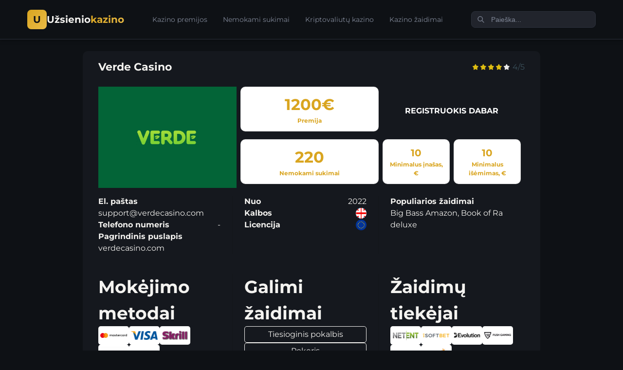

--- FILE ---
content_type: text/html; charset=UTF-8
request_url: https://www.uzsieniokazino.com/verde-casino
body_size: 36219
content:
<!DOCTYPE html>
<html lang="lt">
<head>
    <meta charset="UTF-8">
    <meta http-equiv="x-ua-compatible" content="ie=edge">
    <title>Verde Casino | Gauk premiją net iki 1200 € + 220 NS</title>
    <meta name="description" content="Verde Casino šiuo metu siūlo patrauklią premija, tačiau ar verta joje žaisti? Sužinok daugiau išsamios informacijos apie šį kazino mūsų Verde apžvalgoje!">
    <link rel="canonical" href="https://www.uzsieniokazino.com/verde-casino">
    <meta property="og:type" content="article">
    <meta property="og:title" content="Verde Casino | Gauk premiją net iki 1200 € + 220 NS">
    <meta property="og:url" content="https://www.uzsieniokazino.com/verde-casino">
    <meta property="og:site_name" content="uzsieniokazino.com">
    <meta name="mobile-web-app-capable" content="yes">
    <meta property="og:description" content="Verde Casino šiuo metu siūlo patrauklią premija, tačiau ar verta joje žaisti? Sužinok daugiau išsamios informacijos apie šį kazino mūsų Verde apžvalgoje!">
    <meta property="og:locale" content="lt_LT">
    <meta property="og:language" content="lt">
    <meta name="twitter:site" content="https://www.uzsieniokazino.com">
    <meta name="twitter:creator" content="uzsieniokazino.com">
    <meta name="twitter:card" content="summary_large_image">
    <meta name="twitter:title" content="Verde Casino | Gauk premiją net iki 1200 € + 220 NS">
    <meta name="twitter:description" content="Verde Casino šiuo metu siūlo patrauklią premija, tačiau ar verta joje žaisti? Sužinok daugiau išsamios informacijos apie šį kazino mūsų Verde apžvalgoje!">
        <link rel="alternate" hreflang="lt" href="https://www.uzsieniokazino.com/verde-casino" title="lt">            <link rel="alternate" hreflang="x-default" href="https://www.uzsieniokazino.com/verde-casino" title="lt">        
    <link rel="icon" type="image/png" sizes="128x128" href="https://shared.uzsieniokazino.com/images/icons/uzsieniokazino.com/favicon-128x128.png">
    <link rel="icon" type="image/png" sizes="96x96" href="https://shared.uzsieniokazino.com/images/icons/uzsieniokazino.com/favicon-96x96.png">
    <link rel="icon" type="image/png" sizes="32x32" href="https://shared.uzsieniokazino.com/images/icons/uzsieniokazino.com/favicon-32x32.png">
    <link rel="icon" type="image/png" sizes="16x16" href="https://shared.uzsieniokazino.com/images/icons/uzsieniokazino.com/favicon-16x16.png">
    <link rel="icon" type="image/png" href="https://shared.uzsieniokazino.com/images/icons/uzsieniokazino.com/favicon-16x16.png">
    <meta name="format-detection" content="telephone=no">
    <meta name="msapplication-tap-highlight" content="no">
    <meta name="msapplication-navbutton-color" content="#027be3">
    <meta name="msapplication-TileColor" content="#027be3">
    <meta name="theme-color" content="#017aaf">
    <meta name="viewport" content="width=device-width, initial-scale=1">
    <link rel="preload" href="/fonts/Montserrat-Regular.woff2" as="font" type="font/woff2" crossOrigin="anonymous">
    <link rel="preload" href="/fonts/Montserrat-Italic.woff2" as="font" type="font/woff2" crossOrigin="anonymous">
    <link rel="preload" href="/fonts/Montserrat-Bold.woff2" as="font" type="font/woff2" crossOrigin="anonymous">
    <meta property="og:image" content="https://assets.uzsieniokazino.com/images/articles/desktop/1712136475.webp">
    <meta property="og:image:secure" content="https://assets.uzsieniokazino.com/images/articles/desktop/1712136475.webp">
    <meta property="twitter:image" content="https://assets.uzsieniokazino.com/images/articles/desktop/1712136475.webp">
    <meta name="robots" content="index, follow, max-image-preview:large, max-snippet:-1, max-video-preview:-1" >
    <meta name="last-modified" content="2024-04-16T13:09:12+03:00">
    <script type="application/ld+json">
    {"@context":"https://schema.org","@graph":[{"@type": "Organization","@id": "https://www.uzsieniokazino.com/#organization","name": "uzsieniokazino.com","url": "https://www.uzsieniokazino.com","sameAs": [],"logo": {"@type": "ImageObject","@id": "https://www.uzsieniokazino.com/#logo","inLanguage": "lt_LT","url": "https://assets.uzsieniokazino.com/images//images/logos/desktop/generic.svg","width": 133,"height": 57,"caption": "uzsieniokazino.com"},"image": {"@id": "https://www.uzsieniokazino.com/#logo"}},{"@type": "WebPage","@id": "https://www.uzsieniokazino.com/verde-casino#webpage","url": "https://www.uzsieniokazino.com/verde-casino","name": "Verde Casino | Gauk premiją net iki 1200 € + 220 NS","isPartOf": {"@id": "Https://www.uzsieniokazino.com/#website"},"primaryImageOfPage": {"@id": "https://assets.uzsieniokazino.com/images/articles/desktop/1712136475.webp/#primaryimage"},"datePublished": "2024-04-03T09:21:19+03:00","dateModified": "2024-04-16T13:09:12+03:00","description": "Verde Casino šiuo metu siūlo patrauklią premija, tačiau ar verta joje žaisti? Sužinok daugiau išsamios informacijos apie šį kazino mūsų Verde apžvalgoje!","inLanguage": "lt_LT","potentialAction": [{"@type": "ReadAction","target": ["https://www.uzsieniokazino.com/verde-casino"]}]},{"@type": "BreadcrumbList","name": "BreadcrumbList","@id": "https://www.uzsieniokazino.com/verde-casino#breadcrumb","itemListElement": [{"@type": "ListItem","position": 1,"item":{"@id": "https://www.uzsieniokazino.com","name": "Home"}}
    ,{"@type": "ListItem","position": 2,"item":{"@id": "https://www.uzsieniokazino.com/verde-casino","name": "Verde Casino"}}]}
]}
    </script>
    <script type="application/ld+json">{"@context":"https://schema.org","@type":"FAQPage","mainEntity":[{"@type":"Question","name":"Kokių tipų žaidimų galiu tikėtis šioje platformoje?","acceptedAnswer":{"@type":"Answer","text":"Ši svetainė, tam kad patenkintų įvairius žaidėjų pageidavimus, siūlo įvairių žaidimų, įskaitant žaidimų automatus, stalo žaidimus, kazino gyvai pasirinkimus ir net lažybas."}},{"@type":"Question","name":"Kokie mokėjimo būdai priimami atliekant indėlius ir išėmimus?","acceptedAnswer":{"@type":"Answer","text":"Žaidėjai gali rinktis iš daugybės mokėjimo būdų, įskaitant kredito korteles, elektronines pinigines, kriptovaliutas ir bankinius pervedimus."}},{"@type":"Question","name":"Ar svetainė turi mobiliąją programėlę?","acceptedAnswer":{"@type":"Answer","text":"Taip, turi. Žaidėjai gali pasirinkti parsisiunčiamą programėlę, ar naudotis mobiliesiems įrenginiams pritaikyta svetainę. Tačiau, šiuo metu, kazino programėlę gali atsisiųsti tik „Android“ vartotojai."}}]}
</script>            <link rel='preconnect' href='https://shared.uzsieniokazino.com'>
    <link rel='preconnect' href='https://assets.uzsieniokazino.com'>
    <link rel="preload" as="image" href="https://shared.uzsieniokazino.com/images/logos/desktop/generic.svg">    <meta name="google-site-verification" content="jJbatpCfTAtWuurPFldBMh97Aicp8ESXpwEUrfE7uwQ" />
    <style>.h1-title {
    color: var(--color-text-dark);
    font-size: 45px;
    line-height: 55px;
    margin: 0;
    font-weight: bold;
    font-family: "Manrope", sans-serif;
}
.text {
    color: var(--color-text-dark);
    font-size: 18px;
    line-height: 25px;
    margin: 0;
    font-family: "Manrope", sans-serif;
}
.text-left {
    text-align: left;
}
.container {
    width: auto;
    padding: 2rem 0.75rem;
    margin-left: auto;
    margin-right: auto;
    background-color: var(--color-bg-blue);
}
@media (min-width: 768px) {
    .container {
        padding: 2rem;
    }
}
.container-small {
    width: auto;
    padding: 2rem 0.75rem;
    margin-left: auto;
    margin-right: auto;
    background-color: var(--color-bg-blue);
}
@media (min-width: 768px) {
    .container-small {
        padding: 2rem;
    }
}
.container-medium {
    width: auto;
    padding: 2rem 0.75rem;
    margin-left: auto;
    margin-right: auto;
    background-color: var(--color-bg-blue);
}
@media (min-width: 768px) {
    .container-medium {
        padding: 2rem;
    }
}
@media (min-width: 576px) {
    .container {
        max-width: 540px;
    }
    .container-small {
        max-width: 540px;
    }
    .container-medium {
        max-width: 540px;
    }
}
@media (min-width: 768px) {
    .container {
        max-width: 720px;
    }
    .container-small {
        max-width: 720px;
    }
    .container-medium {
        max-width: 720px;
    }
}
@media (min-width: 992px) {
    .container {
        max-width: 960px;
    }
    .container-small {
        max-width: 840px;
    }
    .container-medium {
        max-width: 940px;
    }
}
@media (min-width: 1200px) {
    .container {
        max-width: 1140px;
    }
}
.read-more-content .text {
    display: inline;
}
.read-more-content .read-more-btn {
    display: none;
    cursor: pointer;
    text-decoration: underline;
}@font-face{font-family: 'Montserrat';src: url('/fonts/Montserrat-Regular.woff2') format('woff2'), url('/fonts/Montserrat-Regular.woff') format('woff');font-weight: normal;font-style: normal;font-display: swap;}@font-face{font-family: 'Montserrat';src: url('/fonts/Montserrat-Italic.woff2') format('woff2'), url('/fonts/Montserrat-Italic.woff') format('woff');font-weight: normal;font-style: italic;font-display: swap;}@font-face{font-family: 'Montserrat';src: url('/fonts/Montserrat-Bold.woff2') format('woff2'), url('/fonts/Montserrat-Bold.woff') format('woff');font-weight: bold;font-style: normal;font-display: swap;}:root{--background: hsl(220, 20%, 7%);--foreground: hsl(40, 15%, 95%);--card: hsl(220, 18%, 10%);--card-foreground: hsl(40, 15%, 95%);--primary: hsl(43, 74%, 49%);--primary-foreground: hsl(220, 20%, 7%);--secondary: hsl(220, 15%, 15%);--secondary-foreground: hsl(40, 15%, 95%);--muted: hsl(220, 15%, 18%);--muted-foreground: hsl(220, 10%, 55%);--border: hsl(220, 15%, 20%);--success: hsl(142, 76%, 36%);--danger: hsl(0, 84%, 60%);--radius: 0.75rem;}*{box-sizing: border-box;margin: 0;padding: 0;}body{font-family: 'Montserrat', sans-serif;background-color: var(--background);color: var(--foreground);line-height: 1.5;-webkit-font-smoothing: antialiased;-moz-osx-font-smoothing: grayscale;overflow-x: hidden;}body.menu-open{overflow: hidden;}h1, h2, h3, h4, h5, h6{font-family: 'Montserrat', sans-serif;font-weight: 700;}.container{width: 100%;max-width: 1200px;margin: 0 auto;padding: 0 1rem;}@media (min-width: 768px){.container{padding: 0 2rem;} .wide-img{width: auto;}}@media (max-width: 580px){.content-wrapper{width: 450px;}}@media (max-width: 450px){.content-wrapper{width: 370px;}}@media (max-width: 380px){.content-wrapper{width: 320px;}}header{position: sticky;top: 0;z-index: 50;width: 100%;border-bottom: 1px solid var(--border);background-color: var(--background);box-shadow: 0 2px 8px rgba(0, 0, 0, 0.3);}.header-container{display: flex;height: 64px;align-items: center;justify-content: space-between;padding: 0 1rem;position: relative;background-color: var(--background);z-index: 1;}@media (min-width: 768px){.header-container{height: 80px;}}@media (max-width: 1023px){.header-container{padding-right: 0;position: relative;} .logo-link{flex: 1;min-width: 0;max-width: calc(100% - 120px);pointer-events: auto;z-index: 1;} .logo-text{font-size: 1rem;white-space: nowrap;overflow: hidden;text-overflow: ellipsis;} .mobile-actions{z-index: 10;pointer-events: auto;}}.logo-link{display: flex;align-items: center;gap: 0.5rem;text-decoration: none;color: var(--foreground);z-index: 1;position: relative;max-width: calc(100% - 120px);overflow: hidden;}.logo-icon{display: flex;height: 40px;width: 40px;align-items: center;justify-content: center;border-radius: 0.5rem;background: linear-gradient(135deg, hsl(43, 74%, 49%), hsl(43, 80%, 60%));}.logo-icon span{font-family: 'Montserrat', serif;font-size: 1.25rem;font-weight: 700;color: var(--primary-foreground);}.logo-text{font-family: 'Montserrat', serif;font-size: 1.25rem;font-weight: 700;color: var(--foreground);}.logo-text .gradient-gold{background: linear-gradient(135deg, hsl(43, 74%, 49%), hsl(43, 80%, 60%));-webkit-background-clip: text;-webkit-text-fill-color: transparent;background-clip: text;}nav.desktop-nav{display: none;align-items: center;gap: 0.25rem;}@media (min-width: 1024px){nav.desktop-nav{display: flex;}}nav.desktop-nav a,nav.desktop-nav button.nav-link-btn{border-radius: 0.5rem;padding: 0.5rem 1rem;font-size: 0.875rem;font-weight: 500;color: var(--muted-foreground);text-decoration: none;transition: all 0.2s;background: none;border: none;cursor: pointer;font-family: inherit;}nav.desktop-nav a:hover,nav.desktop-nav button.nav-link-btn:hover{background-color: var(--secondary);color: var(--foreground);}.header-actions{display: none;align-items: center;gap: 1rem;}@media (min-width: 1024px){.header-actions{display: flex;}}.search-form{position: relative;}.search-icon{position: absolute;left: 0.75rem;top: 50%;transform: translateY(-50%);height: 1rem;width: 1rem;color: var(--muted-foreground);}.search-input{width: 256px;padding: 0.5rem 0.75rem 0.5rem 2.5rem;background-color: var(--secondary);border: 1px solid var(--border);border-radius: 0.5rem;color: var(--foreground);font-size: 0.875rem;transition: all 0.2s;}.search-input::placeholder{color: var(--muted-foreground);}.search-input:focus{outline: none;background-color: var(--secondary);border-color: var(--primary);box-shadow: 0 0 0 2px hsla(43, 74%, 49%, 0.2);}.btn{display: inline-flex;align-items: center;justify-content: center;border-radius: 0.5rem;font-weight: 500;transition: all 0.2s;cursor: pointer;border: none;text-decoration: none;}.btn-gold{font-family: 'Montserrat', serif;background: linear-gradient(135deg, hsl(43, 74%, 49%), hsl(43, 80%, 60%));color: var(--primary-foreground);padding: 0.625rem 1.25rem;font-size: 0.875rem;}.btn-gold:hover{box-shadow: 0 4px 30px hsla(43, 74%, 49%, 0.3);transform: translateY(-1px);}.btn-outline{font-family: 'Montserrat', serif;background-color: transparent;border: 1px solid var(--border);color: var(--foreground);padding: 0.625rem 1.25rem;font-size: 0.875rem;}.btn-outline:hover{background-color: var(--secondary);border-color: var(--primary);}.btn-lg{padding: 0.75rem 1.5rem;font-size: 1rem;}.btn-xl{padding: 1rem 2rem;font-size: 1.125rem;}.btn-link{background: transparent;color: var(--primary);padding: 0.5rem 0;margin-top: 0.5rem;}.btn-icon{display: inline-block;margin-left: 0.25rem;height: 1rem;width: 1rem;}.btn-icon-left{display: inline-block;margin-right: 0.5rem;height: 1.25rem;width: 1.25rem;}.mobile-actions{display: flex;align-items: center;gap: 0.5rem;position: absolute;right: 1rem;top: 50%;transform: translateY(-50%);z-index: 10;pointer-events: auto;}@media (min-width: 1024px){.mobile-actions{display: none;}}.menu-button{background-color: var(--secondary);border: 1px solid var(--border);border-radius: 0.5rem;color: var(--foreground);padding: 0.5rem;cursor: pointer;display: flex;align-items: center;justify-content: center;transition: all 0.2s;min-width: 40px;min-height: 40px;position: relative;z-index: 11;pointer-events: auto;}.menu-button:hover{background-color: var(--primary);color: var(--primary-foreground);border-color: var(--primary);}.menu-button:active{transform: scale(0.95);}.mobile-menu-overlay{position: fixed;inset: 0;z-index: 50;background-color: rgba(0, 0, 0, 0.5);backdrop-filter: blur(4px);-webkit-backdrop-filter: blur(4px);opacity: 0;pointer-events: none;transition: opacity 0.3s ease-out;}.mobile-menu-overlay.visible{opacity: 1;pointer-events: all;}@media (min-width: 1024px){.mobile-menu-overlay{display: none;}}.mobile-menu{position: fixed;right: 0;top: 0;z-index: 51;height: 100vh;width: 320px;max-width: 85vw;border-left: 1px solid var(--border);background-color: var(--card);padding: 1.5rem;box-shadow: 0 20px 60px rgba(0, 0, 0, 0.5);transform: translateX(100%);transition: transform 0.3s ease-out;overflow-y: auto;}@media (max-width: 580px){.mobile-footer-badges{display: block !important;}}.mobile-menu.visible{transform: translateX(0);}@media (min-width: 1024px){.mobile-menu{display: none;}}.mobile-menu-header{display: flex;align-items: center;justify-content: space-between;margin-bottom: 2rem;}.mobile-menu-title{font-family: 'Montserrat', serif;font-size: 1.125rem;font-weight: 700;}.mobile-menu nav{display: flex;flex-direction: column;gap: 0.5rem;margin-top: 2rem;}.mobile-menu nav a,.mobile-menu nav button.nav-link-btn{border-radius: 0.5rem;padding: 0.75rem 1rem;font-size: 1rem;font-weight: 500;color: var(--foreground);text-decoration: none;transition: all 0.2s;display: flex;align-items: center;width: 100%;text-align: left;background: none;border: none;cursor: pointer;font-family: inherit;}.mobile-menu nav a:hover,.mobile-menu nav button.nav-link-btn:hover{background-color: var(--secondary);color: var(--foreground);}.mobile-menu nav .nav-link-icon{flex-shrink: 0;display: inline-block;margin-right: 0.5rem;vertical-align: middle;}.dropdown-section{margin-bottom: 0.25rem;}.dropdown-toggle{justify-content: space-between;width: 100%;padding: 0.75rem 1rem;background: none;border: none;font-family: inherit;font-size: 1rem;font-weight: 500;color: var(--foreground);text-decoration: none;transition: all 0.2s;display: flex;align-items: center;border-radius: 0.5rem;cursor: pointer;}.dropdown-toggle:hover{background-color: var(--secondary);color: var(--foreground);}.dropdown-toggle span{flex: 1;text-align: left;}.dropdown-icon{flex-shrink: 0;margin-left: 0.5rem;transition: transform 0.2s ease;}.dropdown-section.active .dropdown-icon{transform: rotate(180deg);}.dropdown-content{display: none;flex-direction: column;gap: 0.25rem;margin-top: 0.25rem;margin-left: 1rem;padding-left: 1rem;}.dropdown-content a{padding: 0.5rem 1rem;font-size: 0.875rem;color: var(--foreground);text-decoration: none;border-radius: 0.375rem;transition: all 0.2s;font-weight: 400;}.dropdown-content a:hover{background-color: var(--secondary);color: var(--foreground);}.dropdown-section.active .dropdown-content{display: flex;}@media (max-width: 767px){.hero-section{padding: 3rem 1rem;} .hero-title{font-size: 1.875rem;line-height: 1.3;margin-bottom: 1rem;} .hero-description{font-size: 1rem;line-height: 1.6;margin-bottom: 1.5rem;} .casino-card{margin-bottom: 1rem;} .text-block{padding: 1rem;} .text-block h2{font-size: 1.5rem;line-height: 1.3;margin-bottom: 1rem;} .text-block h3{font-size: 1.25rem;line-height: 1.4;margin-bottom: 0.75rem;} .text-block p{font-size: 0.95rem;line-height: 1.6;margin-bottom: 1rem;} .sidebar{padding: 1rem;} .sidebar-nav-item{padding: 0.75rem 1rem;font-size: 0.9rem;} .casino-table-card{padding: 1rem;margin: 1rem 0;} .casino-table-row{flex-direction: column;gap: 0.75rem;padding: 0.75rem 0;border-bottom: 1px solid var(--border);} .casino-table-cell{width: 100%;text-align: left;} .casino-table-cell:first-child{font-weight: 600;} .btn, button{min-height: 44px;padding: 0.75rem 1.5rem;font-size: 0.95rem;} input, textarea, select{font-size: 16px;min-height: 44px;} .search-form{margin: 1rem 0;} .search-input{font-size: 16px;padding: 0.75rem 1rem;}}.hero-section{position: relative;overflow: hidden;background: linear-gradient(180deg, hsl(220, 20%, 10%) 0%, hsl(220, 20%, 7%) 100%);padding: 4rem 0;}@media (min-width: 768px){.hero-section{padding: 6rem 0;}}.hero-bg-decoration{position: absolute;inset: 0;overflow: hidden;}.hero-bg-decoration::before,.hero-bg-decoration::after{content: '';position: absolute;border-radius: 50%;filter: blur(80px);}.hero-bg-decoration::before{left: -5rem;top: -5rem;height: 20rem;width: 20rem;background-color: hsla(43, 74%, 49%, 0.05);}.hero-bg-decoration::after{right: -5rem;top: 10rem;height: 15rem;width: 15rem;background-color: hsla(43, 74%, 49%, 0.1);}.hero-content{position: relative;max-width: 56rem;margin: 0 auto;text-align: center;}.hero-badge{font-family: 'Montserrat', serif;display: inline-flex;align-items: center;gap: 0.5rem;border-radius: 9999px;border: 1px solid hsla(43, 74%, 49%, 0.3);background-color: hsla(43, 74%, 49%, 0.1);padding: 0.5rem 1rem;font-size: 0.875rem;font-weight: 500;color: var(--primary);margin-bottom: 1.5rem;}.hero-badge svg{height: 1rem;width: 1rem;}.hero-title{font-family: 'Montserrat', serif;font-size: 2.25rem;font-weight: 700;line-height: 1.2;color: var(--foreground);margin-bottom: 1.5rem;}@media (min-width: 768px){.hero-title{font-size: 3rem;}}@media (min-width: 1024px){.hero-title{font-size: 3.75rem;}}.hero-description{font-family: 'Montserrat', serif;font-size: 1.125rem;line-height: 1.75;color: var(--muted-foreground);margin-bottom: 1rem;}@media (min-width: 768px){.hero-description{font-size: 1.25rem;}}.hero-expanded{font-family: 'Montserrat', serif;margin-top: 1rem;overflow: hidden;transition: all 0.5s ease-in-out;max-height: 0;opacity: 0;transform: translateY(-10px);}.hero-expanded.visible{max-height: 24rem;opacity: 1;transform: translateY(0);}.hero-cta{margin-top: 2.5rem;display: flex;flex-direction: column;align-items: center;justify-content: center;gap: 1rem;}@media (min-width: 640px){.hero-cta{flex-direction: row;}}.trust-indicators{font-family: 'Montserrat', serif;margin-top: 3rem;display: flex;flex-wrap: wrap;align-items: center;justify-content: center;gap: 2rem;font-size: 0.875rem;color: var(--muted-foreground);}.trust-indicator{display: flex;align-items: center;gap: 0.5rem;}.trust-indicator svg{height: 1rem;width: 1rem;color: var(--primary);}.stars{display: flex;gap: 0.25rem;}.stars svg{height: 1rem;width: 1rem;fill: #FFD700;color: #FFD700;}.stars svg.star-yellow{fill: #FFD700;color: #FFD700;}.casino-listings{padding: 4rem 0;}@media (min-width: 768px){.casino-listings{padding: 6rem 0;}}.section-header{margin-bottom: 3rem;display: flex;flex-direction: column;gap: 1.5rem;}@media (min-width: 768px){.section-header{flex-direction: row;align-items: flex-end;justify-content: space-between;}}.section-title{font-family: 'Montserrat', serif;font-size: 1.875rem;font-weight: 700;color: var(--foreground);}@media (min-width: 768px){.section-title{font-size: 2.25rem;}}.section-subtitle{margin-top: 0.75rem;max-width: 42rem;font-size: 1.125rem;color: var(--muted-foreground);}.filter-dropdown{position: relative;}.filter-button{width: 100%;justify-content: space-between;}@media (min-width: 768px){.filter-button{width: 224px;}}.filter-menu{position: absolute;right: 0;top: 100%;z-index: 20;margin-top: 0.5rem;width: 100%;border-radius: 0.5rem;border: 1px solid var(--border);background-color: var(--card);box-shadow: 0 20px 60px rgba(0, 0, 0, 0.5);}@media (min-width: 768px){.filter-menu{width: 224px;}}.filter-option{width: 100%;padding: 0.75rem 1rem;text-align: left;font-size: 0.875rem;transition: all 0.2s;background: transparent;border: none;color: var(--muted-foreground);cursor: pointer;}.filter-option:hover{background-color: var(--secondary);}.filter-option.active{background-color: var(--secondary);color: var(--foreground);}.casino-grid{display: grid;gap: 1.5rem;grid-template-columns: 1fr;}@media (min-width: 768px){.casino-grid{grid-template-columns: repeat(2, 1fr);}}@media (min-width: 1280px){.casino-grid{grid-template-columns: repeat(3, 1fr);}}.casino-card{position: relative;overflow: hidden;border-radius: 1rem;border: 1px solid var(--border);background: var(--card);transition: all 0.3s cubic-bezier(0.4, 0, 0.2, 1);box-shadow: 0 1px 3px rgba(0, 0, 0, 0.12), 0 1px 2px rgba(0, 0, 0, 0.24);}.casino-card:hover{box-shadow: 0 10px 30px rgba(43, 74%, 49%, 0.12), 0 4px 8px rgba(0, 0, 0, 0.2);border-color: hsla(43, 74%, 49%, 0.4);transform: translateY(-4px);}.casino-card-content{padding: 1.75rem;}@media (max-width: 767px){.casino-card-content{padding: 1.25rem;}}.casino-card-header{display: flex;align-items: center;gap: 1.25rem;margin-bottom: 1.5rem;}@media (max-width: 767px){.casino-card-header{gap: 1rem;margin-bottom: 1.25rem;}}.casino-card-logo-wrapper{display: flex;align-items: center;gap: 1.25rem;flex: 1;min-width: 0;}.casino-logo{display: flex;height: 5rem;width: 5rem;min-width: 5rem;align-items: center;justify-content: center;overflow: hidden;border-radius: 0.75rem;border: 1px solid var(--border);background: var(--secondary);padding: 0.75rem;flex-shrink: 0;transition: all 0.3s ease;}@media (max-width: 767px){.casino-logo{height: 4rem;width: 4rem;min-width: 4rem;padding: 0.5rem;}}.casino-card:hover .casino-logo{border-color: hsla(43, 74%, 49%, 0.5);box-shadow: 0 4px 12px rgba(43, 74%, 49%, 0.15);}.casino-logo img{max-height: 100%;max-width: 100%;width: auto;height: auto;object-fit: contain;}.casino-name{font-family: 'Montserrat', serif;font-size: 1.5rem;font-weight: 700;color: var(--foreground);line-height: 1.2;margin: 0 0 0.5rem 0;}.casino-name::first-letter{text-transform: uppercase;}@media (max-width: 767px){.casino-name{font-size: 1.25rem;margin: 0 0 0.375rem 0;}}.casino-rating{display: flex;align-items: center;gap: 0.5rem;flex-wrap: wrap;}.casino-rating svg.star-yellow{height: 1.5rem;width: 1.5rem;fill: hsl(43, 74%, 52%);color: hsl(43, 74%, 52%);filter: drop-shadow(0 1px 2px rgba(43, 74%, 52%, 0.3));}.casino-rating svg.star-yellow.star-large{height: 2rem;width: 2rem;}@media (max-width: 767px){.casino-rating svg.star-yellow.star-large{height: 1.5rem;width: 1.5rem;}}.casino-rating-number{font-size: 0.9375rem;font-weight: 700;color: hsl(43, 74%, 52%);margin-left: 0.5rem;}.casino-bonus-grid{display: grid;grid-template-columns: repeat(2, 1fr);gap: 0.875rem;margin-bottom: 1.5rem;}@media (max-width: 767px){.casino-bonus-grid{gap: 0.75rem;margin-bottom: 1.25rem;}}.casino-bonus-item{border-radius: 0.625rem;padding: 1rem 0.875rem;text-align: center;border: 1.5px solid;transition: all 0.25s ease;position: relative;}@media (max-width: 767px){.casino-bonus-item{padding: 0.875rem 0.625rem;border-radius: 0.5rem;}}.casino-bonus-welcome{background: linear-gradient(135deg, hsla(43, 74%, 49%, 0.12), hsla(43, 80%, 60%, 0.12));border-color: hsla(43, 74%, 49%, 0.35);}.casino-bonus-welcome:hover{background: linear-gradient(135deg, hsla(43, 74%, 49%, 0.2), hsla(43, 80%, 60%, 0.2));border-color: hsla(43, 74%, 49%, 0.5);transform: translateY(-1px);box-shadow: 0 2px 8px hsla(43, 74%, 49%, 0.15);}.casino-bonus-spins{background: hsla(220, 15%, 15%, 0.4);border-color: hsla(220, 15%, 20%, 0.4);}.casino-bonus-spins:hover{background: hsla(220, 15%, 15%, 0.5);border-color: hsla(220, 15%, 20%, 0.6);transform: translateY(-1px);box-shadow: 0 2px 8px rgba(0, 0, 0, 0.15);}.casino-bonus-label{font-size: 0.6875rem;font-weight: 600;text-transform: uppercase;letter-spacing: 0.08em;margin-bottom: 0.625rem;color: var(--muted-foreground);}@media (max-width: 767px){.casino-bonus-label{font-size: 0.625rem;margin-bottom: 0.5rem;letter-spacing: 0.06em;}}.casino-bonus-welcome .casino-bonus-label{color: hsl(43, 74%, 55%);}.casino-bonus-spins .casino-bonus-label{color: var(--muted-foreground);}.casino-bonus-amount{font-family: 'Montserrat', serif;font-size: 1.625rem;font-weight: 700;background: linear-gradient(135deg, hsl(43, 74%, 52%), hsl(43, 80%, 62%));-webkit-background-clip: text;-webkit-text-fill-color: transparent;background-clip: text;line-height: 1.1;margin: 0;}@media (max-width: 767px){.casino-bonus-amount{font-size: 1.375rem;}}.casino-bonus-spins-amount{color: var(--foreground);background: none;-webkit-text-fill-color: var(--foreground);font-size: 1.625rem;}.casino-features{margin-top: 1rem;list-style: none;}.casino-feature{display: flex;align-items: center;gap: 0.625rem;font-size: 0.875rem;color: var(--muted-foreground);margin-bottom: 0.625rem;}.casino-feature-dot{height: 0.375rem;width: 0.375rem;border-radius: 50%;background-color: var(--primary);flex-shrink: 0;}.casino-actions{display: flex;gap: 0.75rem;}.casino-actions .btn{flex: 1;}.casino-actions .action{display: inline-flex;align-items: center;justify-content: center;border-radius: 0.5rem;font-weight: 500;transition: all 0.2s;cursor: pointer;text-decoration: none;font-size: 0.875rem;padding: 0.625rem 1.25rem;flex: 1;border: none;font-family: inherit;}.casino-actions .action.action-read{background: linear-gradient(135deg, hsl(43, 74%, 49%), hsl(43, 80%, 60%));color: var(--primary-foreground);}.casino-actions .action.action-read:hover{box-shadow: 0 4px 30px hsla(43, 74%, 49%, 0.3);transform: translateY(-1px);}.casino-actions .action.action-view{background-color: transparent;border: 1px solid var(--border);color: var(--foreground);}.casino-actions .action.action-view:hover{background-color: var(--secondary);border-color: var(--primary);}@media (max-width: 767px){.casino-actions{flex-direction: column;gap: 0.625rem;} .casino-actions .btn, .casino-actions .action{width: 100%;padding: 0.75rem 1rem;font-size: 0.875rem;}}.content-section{background-color: rgba(220, 18%, 10%, 0.3);padding: 4rem 0;}@media (min-width: 768px){.content-section{padding: 6rem 0;}}.content-layout{display: grid;grid-template-columns: 1fr;gap: 2rem;position: relative;}@media (min-width: 1024px){.content-layout{grid-template-columns: 280px 1fr;gap: 3rem;}}.content-wrapper{max-width: 100%;}@media (max-width: 1200px){.content-wrapper{max-width: 35rem;}}footer .content-wrapper{max-width: 100%;}footer .container{width: 100%;max-width: 1200px;margin: 0 auto;padding: 0 1rem;}@media (min-width: 768px){footer .container{padding: 0 2rem;}}.content-wrapper h2,.section3 h2{font-family: 'Montserrat', serif;font-size: 1.875rem;font-weight: 700;color: var(--foreground);margin-top: 3rem;margin-bottom: 1.5rem;line-height: 1.3;}.content-wrapper h2:first-child,.section3 h2:first-child{margin-top: 0;}.content-wrapper h3,.section3 h3{font-family: 'Montserrat', serif;font-size: 1.5rem;font-weight: 600;color: var(--foreground);margin-top: 2.5rem;margin-bottom: 1rem;line-height: 1.4;}.content-wrapper h3.pros-heading{color: var(--success);}.content-wrapper h3.cons-heading{color: var(--danger);}.content-wrapper h4,.section3 h4{font-family: 'Montserrat', serif;font-size: 1.25rem;font-weight: 600;color: var(--foreground);margin-top: 2rem;margin-bottom: 0.75rem;line-height: 1.4;}.content-wrapper p,.section3 p{font-size: 1rem;line-height: 1.75;color: var(--foreground);margin-bottom: 1.5rem;opacity: 0.9;}.content-wrapper ul,.content-wrapper ol,.section3 ul,.section3 ol{margin: 1.5rem 0;padding-left: 0;list-style: none;}.content-wrapper li,.section3 li{font-size: 1rem;line-height: 1.75;color: var(--foreground);margin-bottom: 0.75rem;opacity: 0.9;}.content-wrapper li strong,.section3 li strong{color: var(--primary);font-weight: 600;}.content-wrapper strong,.section3 strong{color: var(--foreground);font-weight: 600;}.content-wrapper a,.section3 a{color: var(--primary);text-decoration: underline;transition: opacity 0.2s ease;}.content-wrapper a:hover,.section3 a:hover{opacity: 0.8;}.content-wrapper .faq-content{margin-top: 1.5rem;}.content-wrapper .faq-content p{margin-bottom: 1rem;}.content-wrapper .faq-content p:last-child{margin-bottom: 0;}.content-wrapper .pros-cons-grid{display: grid;grid-template-columns: 1fr;gap: 1.5rem;margin: 2rem 0;}.content-wrapper .pros-cons-grid.mt-2{margin-top: 2rem;}.content-wrapper p.mb-2{margin-bottom: 2rem;}.faq-wrapper.full-width{max-width: 100%;}.text-center{text-align: center;}.text-center.mb-3{margin-bottom: 3rem;}.text-muted{font-size: 1.125rem;color: var(--muted-foreground);}.text-muted.mt-1{margin-top: 1rem;}.text-muted.mb-3{margin-bottom: 3rem;}.max-w-56{max-width: 56rem;}.mx-auto{margin: 0 auto;}.footer-text-small{margin-top: 1rem;max-width: 24rem;font-size: 0.875rem;color: var(--muted-foreground);}.flag-icon{width: 20px;height: 20px;border-radius: 3px;}.read-more{position: relative;cursor: pointer;text-decoration: underline;padding-left: 0.25rem;color: var(--primary);font-weight: 500;opacity: 1;transition: all 0.3s ease;display: inline;}.read-more:hover{color: hsl(43, 80%, 60%);text-decoration: underline;transform: translateX(2px);}@keyframes fadeInReadMore{from{opacity: 0;transform: translateY(-5px);} to{opacity: 1;transform: translateY(0);}}.text{position: relative;}.search-box{padding: 4rem 0;background: linear-gradient(180deg, hsl(220, 20%, 10%) 0%, hsl(220, 20%, 7%) 100%);}@media (min-width: 768px){.search-box{padding: 6rem 0;}}.search-wrapper{max-width: 48rem;margin: 0 auto;text-align: center;}.search-wrapper h3{font-family: 'Montserrat', serif;font-size: 2.25rem;font-weight: 700;color: var(--foreground);margin-bottom: 2rem;}@media (min-width: 768px){.search-wrapper h3{font-size: 3rem;}}.search-box .search-form{display: flex;align-items: center;gap: 0.75rem;background-color: var(--card);border: 1px solid var(--border);border-radius: var(--radius);padding: 0.75rem 1rem;box-shadow: 0 8px 32px rgba(0, 0, 0, 0.4);margin-bottom: 3rem;}.search-box .search-form input{flex: 1;background: transparent;border: none;color: var(--foreground);font-size: 1rem;outline: none;padding: 0.5rem 0;}.search-box .search-form input::placeholder{color: var(--muted-foreground);}.search-box .search-form button{padding: 0.75rem 2rem;font-size: 0.9375rem;font-weight: 600;white-space: nowrap;background: linear-gradient(135deg, hsl(43, 74%, 49%), hsl(43, 80%, 60%));color: var(--primary-foreground);border: none;border-radius: var(--radius);cursor: pointer;transition: all 0.3s ease;box-shadow: 0 4px 12px rgba(43, 74%, 49%, 0.3);}.search-box .search-form button:hover{background: linear-gradient(135deg, hsl(43, 74%, 55%), hsl(43, 80%, 65%));box-shadow: 0 6px 20px rgba(43, 74%, 49%, 0.4);transform: translateY(-2px);}.search-box .search-form button:active{transform: translateY(0);}.search-results-wrapper{margin-top: 3rem;display: grid;grid-template-columns: 1fr;gap: 1.5rem;}@media (min-width: 768px){.search-results-wrapper{grid-template-columns: repeat(2, 1fr);}}@media (min-width: 1024px){.search-results-wrapper{grid-template-columns: repeat(3, 1fr);}}.search-result-link{display: block;text-decoration: none;color: inherit;transition: all 0.3s ease;}.search-result{background-color: var(--card);border: 1px solid var(--border);border-radius: var(--radius);overflow: hidden;transition: all 0.3s cubic-bezier(0.4, 0, 0.2, 1);box-shadow: 0 1px 3px rgba(0, 0, 0, 0.12), 0 1px 2px rgba(0, 0, 0, 0.24);height: 100%;display: flex;flex-direction: column;}.search-result-link:hover .search-result{transform: translateY(-4px);box-shadow: 0 10px 30px rgba(43, 74%, 49%, 0.12), 0 4px 8px rgba(0, 0, 0, 0.2);border-color: hsla(43, 74%, 49%, 0.4);}.search-result-img{width: 100%;height: 200px;object-fit: cover;background-color: var(--secondary);transition: transform 0.3s ease;}.search-result-link:hover .search-result-img{transform: scale(1.05);}.search-result-title{font-family: 'Montserrat', serif;font-size: 1.25rem;font-weight: 600;color: var(--foreground);padding: 1.5rem 1.5rem 0.75rem 1.5rem;margin: 0;line-height: 1.4;transition: color 0.2s ease;}.search-result-link:hover .search-result-title{color: var(--primary);}.search-result-desc{font-size: 0.9375rem;line-height: 1.6;color: var(--muted-foreground);padding: 0 1.5rem 1.5rem 1.5rem;margin: 0;flex: 1;display: -webkit-box;-webkit-line-clamp: 3;line-clamp: 3;-webkit-box-orient: vertical;overflow: hidden;}@media (max-width: 767px){.search-wrapper h3{font-size: 1.75rem;} .search-box .search-form{flex-direction: column;align-items: stretch;} .search-box .search-form button{width: 100%;} .search-result-img{height: 180px;} .search-result-title{font-size: 1.125rem;padding: 1.25rem 1.25rem 0.625rem 1.25rem;} .search-result-desc{padding: 0 1.25rem 1.25rem 1.25rem;font-size: 0.875rem;}}@media (min-width: 768px){.content-wrapper .pros-cons-grid{grid-template-columns: 1fr 1fr;}}.content-wrapper .pros-box,.content-wrapper .cons-box{background-color: var(--card);border: 1px solid var(--border);border-radius: var(--radius);padding: 1.5rem;}.content-wrapper .pros-box{border-left: 4px solid var(--success);}.content-wrapper .cons-box{border-left: 4px solid var(--danger);}.content-wrapper .pros-cons-title{display: flex;align-items: center;gap: 0.75rem;font-family: 'Montserrat', serif;font-size: 1.25rem;font-weight: 600;margin-bottom: 1rem;}.content-wrapper .pros-cons-icon{width: 2rem;height: 2rem;border-radius: 50%;display: flex;align-items: center;justify-content: center;flex-shrink: 0;}.content-wrapper .pros-cons-icon.pros{background-color: rgba(142, 76%, 36%, 0.2);color: var(--success);}.content-wrapper .pros-cons-icon.cons{background-color: rgba(0, 84%, 60%, 0.2);color: var(--danger);}.content-wrapper .pros-cons-list{list-style: none;padding: 0;margin: 0;display: flex;flex-direction: column;}.content-wrapper .pros-cons-item{display: flex;align-items: flex-start;gap: 0.75rem;margin-bottom: 0.75rem;}.content-wrapper .pros-cons-item:last-child{margin-bottom: 0;}.content-wrapper .pros-cons-item-dot{width: 1.25rem;height: 1.25rem;border-radius: 50%;display: flex;align-items: center;justify-content: center;flex-shrink: 0;margin-top: 0.125rem;}.content-wrapper .pros-cons-item-dot.pros{background-color: rgba(142, 76%, 36%, 0.2);color: var(--success);}.content-wrapper .pros-cons-item-dot.cons{background-color: rgba(0, 84%, 60%, 0.2);color: var(--danger);}.content-wrapper .pros-cons-item-text{flex: 1;line-height: 1.6;}.content-wrapper .faq-wrapper{margin-top: 1rem;}.content-wrapper .faq-item{background-color: var(--card);border: 1px solid var(--border);border-radius: var(--radius);margin-bottom: 1rem;overflow: hidden;transition: all 0.3s ease;}.content-wrapper .faq-item:hover{border-color: var(--primary);}.content-wrapper .faq-question{padding: 1.25rem 1.5rem;cursor: pointer;display: flex;justify-content: space-between;align-items: center;gap: 1rem;user-select: none;}.content-wrapper .faq-question span{font-weight: 600;color: var(--foreground);flex: 1;}.content-wrapper .faq-question svg{width: 1.25rem;height: 1.25rem;color: var(--primary);transition: transform 0.3s ease;flex-shrink: 0;}.content-wrapper .faq-item.open .faq-question svg{transform: rotate(180deg);}.content-wrapper .faq-answer{max-height: 0;overflow: hidden;transition: max-height 0.3s ease, padding 0.3s ease;padding: 0 1.5rem;color: var(--muted-foreground);line-height: 1.75;}.content-wrapper .faq-item.open .faq-answer{max-height: 500px;padding: 0 1.5rem 1.25rem 1.5rem;}.howto-slider-container{margin: 3rem 0;background-color: var(--card);border: 1px solid var(--border);border-radius: var(--radius);padding: 2rem;box-shadow: 0 4px 20px rgba(0, 0, 0, 0.3);}.howto-slider-title{font-family: 'Montserrat', serif;font-size: 1.5rem;font-weight: 700;color: var(--foreground);margin: 0 0 2rem 0;text-align: center;padding-bottom: 1.5rem;border-bottom: 2px solid var(--border);line-height: 1.3;}@media (min-width: 768px){.howto-slider-title{font-size: 1.75rem;}}.content-wrapper .howto-slider-title{margin-top: 0;}.howto-slider{position: relative;overflow: hidden;}.howto-slide{display: none;animation: fadeIn 0.5s ease-in-out;}.howto-slide.active{display: block;}@keyframes fadeIn{from{opacity: 0;transform: translateX(20px);} to{opacity: 1;transform: translateX(0);}}.howto-slide-content{display: grid;grid-template-columns: 1fr;gap: 2rem;align-items: center;}@media (min-width: 768px){.howto-slide-content{grid-template-columns: 300px 1fr;}}.howto-slide-image{width: 100%;max-width: 300px;margin: 0 auto;}.howto-slide-image img{width: 100%;height: auto;border-radius: var(--radius);box-shadow: 0 8px 24px rgba(0, 0, 0, 0.4);}.howto-slide-text{flex: 1;}.howto-step-number{display: inline-block;background: linear-gradient(135deg, hsl(43, 74%, 49%), hsl(43, 80%, 60%));color: var(--primary-foreground);padding: 0.5rem 1rem;border-radius: 2rem;font-weight: 700;font-size: 0.875rem;margin-bottom: 1rem;}.howto-slide-title{font-family: 'Montserrat', serif;font-size: 1.5rem;font-weight: 700;color: var(--foreground);margin-bottom: 1rem;line-height: 1.3;}@media (min-width: 768px){.howto-slide-title{font-size: 1.75rem;}}.howto-slide-description{font-size: 1rem;line-height: 1.75;color: var(--muted-foreground);}.howto-slider-controls{display: flex;align-items: center;justify-content: center;gap: 1rem;margin-top: 2rem;padding-top: 2rem;border-top: 1px solid var(--border);}.howto-slider-btn{background-color: var(--secondary);border: 1px solid var(--border);color: var(--foreground);width: 3rem;height: 3rem;border-radius: 50%;display: flex;align-items: center;justify-content: center;cursor: pointer;transition: all 0.2s ease;flex-shrink: 0;}.howto-slider-btn:hover{background-color: var(--primary);color: var(--primary-foreground);border-color: var(--primary);transform: scale(1.05);}.howto-slider-btn:disabled{opacity: 0.5;cursor: not-allowed;transform: none;}.howto-slider-btn:disabled:hover{background-color: var(--secondary);color: var(--foreground);border-color: var(--border);transform: none;}.howto-slider-btn[aria-disabled="true"]{opacity: 0.5;cursor: not-allowed;}.howto-slider-btn svg{width: 1.5rem;height: 1.5rem;}.howto-slider-dots{display: flex;gap: 0.75rem;align-items: center;}.howto-dot{width: 0.75rem;height: 0.75rem;border-radius: 50%;background-color: var(--muted);border: 2px solid var(--border);cursor: pointer;transition: all 0.2s ease;padding: 0;}.howto-dot:hover{background-color: var(--primary);border-color: var(--primary);transform: scale(1.2);}.howto-dot.active{background-color: var(--primary);border-color: var(--primary);width: 1rem;height: 1rem;}.article-sidebar{display: none;position: relative;}@media (min-width: 1024px){.article-sidebar{display: block;position: sticky;top: 100px;align-self: start;height: fit-content;max-height: calc(100vh - 120px);overflow-y: auto;scrollbar-width: thin;scrollbar-color: var(--primary) var(--secondary);} .article-sidebar::-webkit-scrollbar{width: 8px;} .article-sidebar::-webkit-scrollbar-track{background: var(--secondary);border-radius: 4px;} .article-sidebar::-webkit-scrollbar-thumb{background: var(--primary);border-radius: 4px;transition: background 0.2s ease;} .article-sidebar::-webkit-scrollbar-thumb:hover{background: hsl(43, 80%, 60%);}}.sidebar-content{background-color: var(--card);border: 1px solid var(--border);border-radius: var(--radius);padding: 0.75rem 1.5rem 1.5rem 1.5rem;}.sidebar-title{font-family: 'Montserrat', serif;font-size: 1.25rem;font-weight: 700;color: var(--primary);margin-top: 0;margin-bottom: 1rem;padding-bottom: 0.75rem;border-bottom: 2px solid var(--primary);}.sidebar-nav{display: flex;flex-direction: column;gap: 0.5rem;}.sidebar-nav-item{display: block;width: 100%;text-align: left;padding: 0.75rem 1rem;color: var(--muted-foreground);text-decoration: none;border-radius: 0.5rem;transition: all 0.2s ease;font-size: 0.875rem;line-height: 1.5;border: 1px solid transparent;position: relative;margin-bottom: 0.25rem;word-wrap: break-word;background: none;cursor: pointer;font-family: inherit;}.sidebar-nav-item:hover{color: var(--foreground);background-color: var(--secondary);}.sidebar-nav-item.active{color: var(--primary);background-color: rgba(43, 74%, 49%, 0.15);border-color: var(--primary);font-weight: 600;padding-left: 1.5rem;}.sidebar-nav-item.active::before{content: '';display: block;width: 4px;height: calc(100% - 0.5rem);background-color: var(--primary);position: absolute;left: 0;top: 0.25rem;border-radius: 0 2px 2px 0;}.casino-table-card{background-color: var(--card);border: 1px solid var(--border);border-radius: var(--radius);padding: 1.5rem;margin: 2rem 0;box-shadow: 0 4px 20px rgba(0, 0, 0, 0.3);}.casino-table-row{display: flex;justify-content: space-between;align-items: center;padding: 1rem;border-bottom: 1px solid var(--border);transition: background-color 0.2s ease;}.casino-table-row:last-child{border-bottom: none;}.casino-table-row:hover{background-color: var(--secondary);}.casino-table-label{font-weight: 500;color: var(--foreground);flex: 1;padding-right: 1rem;}.casino-table-value{font-weight: 700;color: var(--primary);font-size: 1.125rem;white-space: nowrap;}@media (max-width: 768px){.casino-table-row{flex-direction: column;align-items: flex-start;gap: 0.5rem;} .casino-table-label{padding-right: 0;} .casino-table-value{font-size: 1rem;}}.content-image{margin-bottom: 3rem;overflow: hidden;border-radius: 0.75rem;box-shadow: 0 20px 60px rgba(0, 0, 0, 0.5);}.content-image img{width: 100%;height: auto;object-fit: cover;}.content-heading{font-family: 'Montserrat', serif;font-size: 1.875rem;font-weight: 700;color: var(--foreground);margin-bottom: 1rem;}@media (min-width: 768px){.content-heading{font-size: 2.25rem;}}.content-heading.gradient{background: linear-gradient(135deg, hsl(43, 74%, 49%), hsl(43, 80%, 60%));-webkit-background-clip: text;-webkit-text-fill-color: transparent;background-clip: text;}.content-text{font-size: 1.125rem;line-height: 1.75;color: var(--muted-foreground);margin-bottom: 1.5rem;}.content-text:last-child{margin-bottom: 0;}.content-text a{color: var(--primary);text-decoration: underline;}.content-text a:hover{color: hsl(43, 80%, 60%);}.pros-cons-section{padding: 4rem 0;}@media (min-width: 768px){.pros-cons-section{padding: 6rem 0;}}.pros-cons-grid{max-width: 80rem;margin: 0 auto;display: grid;gap: 2rem;grid-template-columns: 1fr;}@media (min-width: 768px){.pros-cons-grid{grid-template-columns: repeat(2, 1fr);}}.pros-box,.cons-box{border-radius: 0.75rem;padding: 1.5rem;border: 1px solid;}@media (min-width: 768px){.pros-box, .cons-box{padding: 2rem;}}.pros-box{border-color: hsla(142, 76%, 36%, 0.3);background-color: hsla(142, 76%, 36%, 0.05);}.cons-box{border-color: hsla(0, 84%, 60%, 0.3);background-color: hsla(0, 84%, 60%, 0.05);}.pros-cons-title{margin-bottom: 1.5rem;display: flex;align-items: center;gap: 0.75rem;font-family: 'Montserrat', serif;font-size: 1.25rem;font-weight: 700;color: var(--foreground);}.pros-cons-icon{display: flex;height: 2.5rem;width: 2.5rem;align-items: center;justify-content: center;border-radius: 50%;}.pros-cons-icon.pros{background-color: hsla(142, 76%, 36%, 0.2);}.pros-cons-icon.cons{background-color: hsla(0, 84%, 60%, 0.2);}.pros-cons-icon svg{height: 1.25rem;width: 1.25rem;}.pros-cons-icon.pros svg{color: var(--success);}.pros-cons-icon.cons svg{color: var(--danger);}.pros-cons-list{list-style: none;padding: 0;margin: 0;display: flex;flex-direction: column;}.pros-cons-item{display: flex;align-items: flex-start;gap: 0.75rem;margin-bottom: 1rem;}.pros-cons-item:last-child{margin-bottom: 0;}.pros-cons-item-dot{margin-top: 0.25rem;display: flex;height: 1.25rem;width: 1.25rem;flex-shrink: 0;align-items: center;justify-content: center;border-radius: 50%;}.pros-cons-item-dot.pros{background-color: hsla(142, 76%, 36%, 0.2);}.pros-cons-item-dot.cons{background-color: hsla(0, 84%, 60%, 0.2);}.pros-cons-item-dot svg{height: 0.75rem;width: 0.75rem;}.pros-cons-item-dot.pros svg{color: var(--success);}.pros-cons-item-dot.cons svg{color: var(--danger);}.pros-cons-item-text{color: var(--foreground);}.faq-section{background-color: rgba(220, 18%, 10%, 0.3);}.faq-wrapper{max-width: 48rem;margin: 0 auto;}.faq-item{border-radius: 0.75rem;border: 1px solid var(--border);background-color: var(--card);padding: 0 1.5rem;margin-bottom: 1rem;}.faq-item.open{box-shadow: 0 8px 32px rgba(0, 0, 0, 0.4);}.faq-question{padding: 1.25rem 0;font-family: 'Montserrat', serif;font-size: 1.125rem;font-weight: 600;color: var(--foreground);cursor: pointer;display: flex;align-items: center;justify-content: space-between;user-select: none;}.faq-question:hover{color: var(--primary);}.faq-question svg{height: 1.25rem;width: 1.25rem;transition: transform 0.3s;flex-shrink: 0;}.faq-item.open .faq-question svg{transform: rotate(180deg);}.faq-answer{max-height: 0;overflow: hidden;transition: max-height 0.3s ease-out;color: var(--muted-foreground);padding-bottom: 0;}.faq-item.open .faq-answer{max-height: 500px;padding-bottom: 1.25rem;}footer{border-top: 1px solid var(--border);background-color: var(--card);}.footer-content{padding: 3rem 0;}@media (min-width: 768px){.footer-content{padding: 4rem 0;}}.footer-grid{display: grid;gap: 2rem;grid-template-columns: 1fr;}@media (min-width: 768px){.footer-grid{grid-template-columns: repeat(2, 1fr);}}@media (min-width: 1024px){.footer-grid{grid-template-columns: repeat(3, 1fr);} .footer-grid > .footer-links-column:has(.dropdown-content){justify-self: center;}}.footer-brand{display: flex;flex-direction: column;align-items: flex-start;text-align: left;}@media (max-width: 1023px){.footer-brand{align-items: center;text-align: center;}}.footer-links-column{display: flex;flex-direction: column;align-items: flex-start;text-align: left;}@media (max-width: 1023px){.footer-links-column{align-items: center;text-align: center;}}.footer-newsletter{margin-top: 1.5rem;}.footer-newsletter-title{margin-bottom: 0.75rem;font-size: 0.875rem;font-weight: 500;color: var(--foreground);}.footer-newsletter-form{display: flex;gap: 0.5rem;flex-direction: column;align-items: stretch;}@media (min-width: 640px){.footer-newsletter-form{flex-direction: row;align-items: center;}}.footer-newsletter-input{flex: 1;padding: 0.75rem 1rem;background-color: var(--secondary);border: 1px solid var(--border);border-radius: 0.5rem;color: var(--foreground);font-size: 0.875rem;outline: none;transition: border-color 0.2s;}.footer-newsletter-input:focus{border-color: var(--primary);}.footer-newsletter-form .btn{white-space: nowrap;}@media (min-width: 640px){.footer-newsletter-input{max-width: 20rem;}}.footer-links-column h4{margin-bottom: 1rem;font-family: 'Montserrat', serif;font-weight: 600;color: var(--foreground);}.footer-links{list-style: none;display: flex;flex-direction: column;gap: 0.5rem;}.footer-links a{font-size: 0.875rem;color: var(--muted-foreground);text-decoration: none;transition: color 0.2s;}.footer-links a:hover{color: var(--primary);}.footer-links-column:has(.dropdown-content){display: flex;flex-direction: column;align-items: center;justify-content: flex-start;text-align: center;width: 100%;}@media (min-width: 1024px){.footer-links-column:has(.dropdown-content){align-items: center;justify-content: flex-start;width: 100%;}}.dropdown-content{display: flex;flex-direction: column;gap: 0;align-items: center;width: 100%;pointer-events: auto;position: relative;z-index: 1;}.dropdown-item{display: flex;align-items: center;justify-content: center;gap: 0.75rem;padding: 0.875rem 1.5rem;font-size: 0.875rem;color: var(--muted-foreground);text-decoration: none;transition: all 0.2s ease;border-radius: 0.5rem;background-color: var(--card);border: 1px solid var(--border);width: 100%;max-width: 280px;min-width: 240px;margin-bottom: 0.5rem;cursor: pointer;pointer-events: auto;position: relative;z-index: 1;}.dropdown-item:hover{color: var(--foreground);background-color: var(--secondary);border-color: var(--primary);transform: translateX(4px);box-shadow: 0 2px 12px rgba(43, 74%, 49%, 0.15);}.dropdown-item svg{flex-shrink: 0;display: block;transition: transform 0.2s ease;filter: drop-shadow(0 1px 2px rgba(0, 0, 0, 0.2));pointer-events: none;}.dropdown-item:hover svg{transform: scale(1.05);filter: drop-shadow(0 2px 4px rgba(43, 74%, 49%, 0.3));}.dropdown-item span{flex: 1;line-height: 1.5;font-weight: 500;white-space: nowrap;overflow: hidden;text-overflow: ellipsis;pointer-events: none;}.footer-language-selector{margin-top: 1.5rem;display: flex;align-items: center;gap: 0.5rem;}.footer-language-btn{display: flex;align-items: center;gap: 0.5rem;border-radius: 0.5rem;padding: 0.5rem 0.75rem;font-size: 0.875rem;transition: all 0.2s;background: transparent;border: none;cursor: pointer;color: var(--muted-foreground);}.footer-language-btn.active{background-color: var(--primary);color: var(--primary-foreground);}.footer-language-btn:not(.active){background-color: var(--secondary);}.footer-language-btn:not(.active):hover{background-color: rgba(220, 15%, 15%, 0.8);}.footer-bottom{margin-top: 3rem;padding-top: 2rem;border-top: 1px solid var(--border);display: flex;flex-wrap: wrap;align-items: center;justify-content: center;gap: 1rem;}.footer-badge{display: flex;height: 3rem;width: 3rem;align-items: center;justify-content: center;border-radius: 50%;border: 1px solid hsla(0, 84%, 60%, 0.5);background-color: hsla(0, 84%, 60%, 0.1);font-weight: 700;color: var(--danger);}.footer-info-badge{display: flex;align-items: center;gap: 0.5rem;border-radius: 0.5rem;border: 1px solid var(--border);background-color: rgba(220, 15%, 15%, 0.5);padding: 0.5rem 1rem;font-size: 0.875rem;color: var(--muted-foreground);}.footer-copyright{margin-top: 3rem;padding-top: 2rem;border-top: 1px solid var(--border);text-align: center;font-size: 0.875rem;color: var(--muted-foreground);width: 100%;display: flex;flex-direction: column;align-items: center;justify-content: center;}.footer-copyright p{margin: 0.5rem 0;}.footer-copyright .small{font-size: 0.75rem;}.text-center{text-align: center;}.text-gradient-gold{background: linear-gradient(135deg, hsl(43, 74%, 49%), hsl(43, 80%, 60%));-webkit-background-clip: text;-webkit-text-fill-color: transparent;background-clip: text;}.animate-fade-in{animation: fadeIn 0.5s ease-out forwards;}@keyframes fadeIn{from{opacity: 0;} to{opacity: 1;}}@media (max-width: 1023px){.mobile-search-overlay{position: fixed;left: 0;right: 0;top: 0;bottom: 0;z-index: 53;display: flex;align-items: flex-start;justify-content: center;background-color: rgba(0, 0, 0, 0.3);backdrop-filter: blur(4px);-webkit-backdrop-filter: blur(4px);padding: 1rem;padding-top: 2rem;opacity: 0;pointer-events: none;transition: opacity 0.3s ease-out;} .mobile-search-overlay.visible{opacity: 1;pointer-events: all;} .mobile-search-overlay::before{content: '';position: absolute;inset: 0;z-index: -1;} .mobile-search-form{width: 100%;max-width: 28rem;position: relative;background-color: var(--card);border: 1px solid var(--border);border-radius: var(--radius);padding: 1.5rem;box-shadow: 0 20px 60px rgba(0, 0, 0, 0.5);} .mobile-search-header{display: flex;align-items: center;justify-content: space-between;margin-bottom: 1.5rem;} .mobile-search-title{font-family: 'Montserrat', serif;font-size: 1.125rem;font-weight: 700;} .mobile-search-form-inner{position: relative;width: 100%;} .mobile-search-input{width: 100%;height: 3.5rem;padding: 0.5rem 0.75rem 0.5rem 3rem;background-color: var(--card);border: 1px solid var(--border);border-radius: 0.5rem;color: var(--foreground);font-size: 1.125rem;outline: none;} .mobile-search-input:focus{border-color: var(--primary);box-shadow: 0 0 0 2px hsla(43, 74%, 49%, 0.2);} .mobile-search-icon{position: absolute;left: 1rem;top: 50%;transform: translateY(-50%);height: 1.25rem;width: 1.25rem;color: var(--muted-foreground);pointer-events: none;z-index: 1;}}@media (min-width: 1024px){.mobile-search-overlay{display: none;}}.author-section{padding: 3rem 0;background-color: var(--background);border-top: 1px solid var(--border);margin-top: 3rem;}.author-card{background-color: var(--card);border: 1px solid var(--border);border-radius: var(--radius);padding: 2rem;box-shadow: var(--shadow-card);}.author{display: flex;gap: 2rem;align-items: flex-start;}.author-image{width: 120px;height: 120px;border-radius: 50%;object-fit: cover;border: 3px solid var(--primary);flex-shrink: 0;}.author-info{flex: 1;display: flex;flex-direction: column;gap: 1rem;}.author-header{display: flex;justify-content: space-between;align-items: flex-start;gap: 1rem;}.author-details{flex: 1;}.author-label{font-size: 0.875rem;text-transform: uppercase;letter-spacing: 0.05em;color: var(--muted-foreground);margin-bottom: 0.5rem;font-weight: 500;}.author-name{font-family: 'Montserrat', serif;font-size: 1.5rem;font-weight: 700;color: var(--primary);margin: 0;}.author-email{width: 48px;height: 48px;display: flex;align-items: center;justify-content: center;background-color: var(--secondary);border: 1px solid var(--border);border-radius: var(--radius);color: var(--foreground);transition: all 0.2s ease;flex-shrink: 0;text-decoration: none;}.author-email:hover{background-color: var(--primary);color: var(--primary-foreground);border-color: var(--primary);transform: translateY(-2px);box-shadow: 0 4px 12px rgba(43, 74%, 49%, 0.3);}.author-email svg{width: 24px;height: 24px;display: block;}.author-description{color: var(--muted-foreground);font-size: 1rem;line-height: 1.6;margin: 0;}.author-socials{display: flex;gap: 0.75rem;align-items: center;}.socials a{text-decoration: none;}.social-link{width: 40px;height: 40px;display: flex;align-items: center;justify-content: center;background-color: var(--secondary);border: 1px solid var(--border);border-radius: var(--radius);color: var(--muted-foreground);transition: all 0.2s ease;text-decoration: none;}.social-link:hover{background-color: var(--primary);color: var(--primary-foreground);border-color: var(--primary);transform: translateY(-2px);box-shadow: 0 4px 12px rgba(43, 74%, 49%, 0.3);}.social-link svg{width: 20px;height: 20px;display: block;}.related-articles{margin-top: 3rem;padding-top: 3rem;border-top: 1px solid var(--border);}.related-articles-title{font-family: 'Montserrat', serif;font-size: 1.75rem;font-weight: 700;color: var(--foreground);margin-bottom: 2rem;}.related-articles-grid{display: grid;grid-template-columns: 1fr;gap: 1.5rem;}@media (min-width: 768px){.related-articles-grid{grid-template-columns: repeat(2, 1fr);}}@media (min-width: 1024px){.related-articles-grid{grid-template-columns: repeat(3, 1fr);}}.related-article-card{background-color: var(--card);border: 1px solid var(--border);border-radius: var(--radius);overflow: hidden;transition: all 0.3s ease;box-shadow: var(--shadow-card);}.related-article-card:hover{transform: translateY(-4px);box-shadow: var(--shadow-elevated);border-color: var(--primary);}.related-article-link{display: block;text-decoration: none;color: inherit;}.related-article-image{width: 100%;height: 200px;overflow: hidden;background-color: var(--secondary);}.related-article-image img{width: 100%;height: 100%;object-fit: cover;transition: transform 0.3s ease;}.related-article-card:hover .related-article-image img{transform: scale(1.05);}.related-article-title{font-family: 'Montserrat', serif;font-size: 1.125rem;font-weight: 600;color: var(--foreground);padding: 1.25rem;margin: 0;line-height: 1.4;transition: color 0.2s ease;}.related-article-card:hover .related-article-title{color: var(--primary);}.casino-review-hero{background: linear-gradient(180deg, hsl(220, 20%, 10%) 0%, hsl(220, 20%, 7%) 100%);padding: 3rem 0;border-bottom: 1px solid var(--border);}@media (min-width: 768px){.casino-review-hero{padding: 4rem 0;}}.casino-review-hero-content{max-width: 900px;margin: 0 auto;text-align: center;}.casino-review-header{display: flex;flex-direction: column;align-items: center;gap: 1.5rem;margin-bottom: 2rem;}@media (min-width: 768px){.casino-review-header{flex-direction: row;justify-content: center;text-align: left;}}.casino-logo-wrapper{flex-shrink: 0;}.casino-logo{width: 120px;height: 120px;object-fit: contain;background-color: var(--card);padding: 1rem;border-radius: var(--radius);border: 1px solid var(--border);}@media (min-width: 768px){.casino-logo{width: 150px;height: 150px;}}.casino-title-section{flex: 1;}.casino-review-title{font-family: 'Montserrat', serif;font-size: 2rem;font-weight: 700;color: var(--foreground);margin-bottom: 1rem;}@media (min-width: 768px){.casino-review-title{font-size: 2.5rem;}}.casino-rating{display: flex;align-items: center;gap: 0.75rem;justify-content: center;}@media (min-width: 768px){.casino-rating{justify-content: flex-start;}}.casino-rating .stars{display: flex;gap: 0.25rem;color: var(--primary);}.rating-text{font-size: 1rem;font-weight: 700;color: hsl(43, 74%, 52%);}.rating-text .rating-max{color: var(--muted-foreground);font-weight: 500;}.casino-bonus-info{display: grid;grid-template-columns: repeat(2, 1fr);gap: 1rem;margin: 2rem 0;}@media (min-width: 640px){.casino-bonus-info{grid-template-columns: repeat(4, 1fr);}}.bonus-card{background-color: var(--card);border: 1px solid var(--border);border-radius: var(--radius);padding: 1.25rem 1rem;text-align: center;transition: all 0.2s ease;}.bonus-card:hover{border-color: var(--primary);box-shadow: var(--shadow-gold);transform: translateY(-2px);}.bonus-amount{font-family: 'Montserrat', serif;font-size: 1.5rem;font-weight: 700;color: var(--primary);margin-bottom: 0.5rem;}.bonus-label{font-size: 0.875rem;color: var(--muted-foreground);text-transform: uppercase;letter-spacing: 0.05em;}@media (max-width: 767px){.author{flex-direction: column;align-items: center;text-align: center;} .author-image{width: 100px;height: 100px;} .author-header{flex-direction: column;align-items: center;text-align: center;} .author-name{font-size: 1.25rem;} .author-card{padding: 1.5rem;} .author-section{padding: 2rem 0;} .related-articles{margin-top: 2rem;padding-top: 2rem;} .related-articles-title{font-size: 1.5rem;margin-bottom: 1.5rem;} .related-article-image{height: 180px;} .casino-review-hero{padding: 2rem 0;} .casino-logo{width: 100px;height: 100px;} .casino-review-title{font-size: 1.75rem;}}.casino-info-grid{display: grid;grid-template-columns: 1fr;gap: 1.5rem;margin: 2rem 0;}@media (min-width: 768px){.casino-info-grid{grid-template-columns: repeat(3, 1fr);}}.casino-info-card{background-color: var(--card);border: 1px solid var(--border);border-radius: var(--radius);padding: 1.5rem;}.info-card-title{font-family: 'Montserrat', serif;font-size: 1.25rem;font-weight: 700;color: var(--primary);margin-bottom: 1rem;padding-bottom: 0.75rem;border-bottom: 2px solid var(--primary);}.info-item{display: flex;justify-content: space-between;align-items: center;padding: 0.75rem 0;border-bottom: 1px solid var(--border);}.info-item:last-child{border-bottom: none;}.info-label{font-size: 0.875rem;color: var(--muted-foreground);font-weight: 500;}.info-value{font-size: 0.875rem;color: var(--foreground);font-weight: 600;text-align: right;}.casino-features-grid{display: grid;grid-template-columns: 1fr;gap: 2rem;margin: 3rem 0;}@media (min-width: 768px){.casino-features-grid{grid-template-columns: repeat(3, 1fr);}}.feature-section{background-color: var(--card);border: 1px solid var(--border);border-radius: var(--radius);padding: 1.5rem;}.feature-section-title{font-family: 'Montserrat', serif;font-size: 1.125rem;font-weight: 700;color: var(--foreground);margin-bottom: 1rem;}.payment-methods,.provider-logos{display: flex;flex-wrap: wrap;gap: 0.75rem;align-items: center;}.payment-method,.provider-logo{background-color: hsl(220, 15%, 22%);border: 1px solid var(--border);border-radius: var(--radius);padding: 0.5rem;display: flex;align-items: center;justify-content: center;transition: all 0.2s ease;width: 70px;height: 45px;min-width: 70px;min-height: 45px;}.payment-method:hover,.provider-logo:hover{border-color: var(--primary);transform: translateY(-2px);}.payment-method img,.provider-logo img{width: 100%;height: 100%;object-fit: contain;max-width: 100%;max-height: 100%;}.game-types{display: flex;flex-wrap: wrap;gap: 0.5rem;}.game-type{display: inline-block;padding: 0.5rem 1rem;border-radius: var(--radius);font-size: 0.875rem;font-weight: 500;border: 1px solid;}.game-type-green{background-color: hsla(142, 76%, 36%, 0.1);border-color: hsl(142, 76%, 36%);color: hsl(142, 76%, 36%);}.game-type-red{background-color: hsla(0, 84%, 60%, 0.1);border-color: hsl(0, 84%, 60%);color: hsl(0, 84%, 60%);}.slider-controls{display: flex;justify-content: space-between;align-items: center;margin: 2rem 0;}.slider-count{font-size: 0.875rem;color: var(--muted-foreground);font-weight: 500;}.slider-buttons{display: flex;gap: 0.5rem;}.slider-button{background-color: var(--secondary);border: 1px solid var(--border);border-radius: var(--radius);padding: 0.5rem 1rem;cursor: pointer;display: flex;align-items: center;justify-content: center;transition: all 0.2s ease;color: var(--foreground);}.slider-button:hover:not(.disabled){background-color: var(--primary);color: var(--primary-foreground);border-color: var(--primary);transform: translateY(-2px);box-shadow: var(--shadow-gold);}.slider-button.disabled{opacity: 0.5;cursor: not-allowed;pointer-events: none;}.slider-button svg{width: 24px;height: 24px;}.slider-frame{position: relative;overflow: hidden;width: 100%;}.slider-roll{display: flex;transition: transform 0.3s ease;width: 100%;}.slider-item{min-width: 100%;width: 100%;flex-shrink: 0;background-color: var(--card);border: 1px solid var(--border);border-radius: var(--radius);padding: 2rem;box-shadow: var(--shadow-card);}.slider-item .header{text-align: center;margin-bottom: 1.5rem;}.slider-item .header svg{max-width: 100%;height: auto;}.slider-item .content{text-align: center;}.slider-item .text{display: block;margin-bottom: 1rem;}.slider-item .text.desc{color: var(--muted-foreground);line-height: 1.6;}.more-btn{margin-top: 1rem;}.show-more-slider-btn{background: transparent;border: 1px solid var(--primary);color: var(--primary);padding: 0.5rem 1rem;border-radius: var(--radius);cursor: pointer;font-size: 0.875rem;transition: all 0.2s ease;}.show-more-slider-btn:hover{background-color: var(--primary);color: var(--primary-foreground);}.wide-img{width: 100%;height: auto;border-radius: var(--radius);margin: 2rem 0;object-fit: cover;}.content-wrapper table,.section3 table{width: 100%;border-collapse: collapse;margin: 2rem 0;background-color: var(--card);border: 1px solid var(--border);border-radius: var(--radius);overflow: hidden;}.content-wrapper table th,.section3 table th{background-color: var(--secondary);padding: 1rem;text-align: left;font-weight: 600;color: var(--foreground);border-bottom: 2px solid var(--border);}.content-wrapper table td,.section3 table td{padding: 1rem;border-bottom: 1px solid var(--border);color: var(--muted-foreground);}.content-wrapper table tr:last-child td,.section3 table tr:last-child td{border-bottom: none;}.content-wrapper table tr:hover,.section3 table tr:hover{background-color: var(--secondary);}@media (max-width: 767px){.slider-item{padding: 1.5rem;} .content-wrapper table, .section3 table{font-size: 0.875rem;} .content-wrapper table th, .content-wrapper table td, .section3 table th, .section3 table td{padding: 0.75rem 0.5rem;}}.review{display: grid;grid-template-columns: 1fr auto 1fr;gap: 2rem;align-items: start;margin: 3rem 0;}.positive,.negative{background-color: var(--card);border: 1px solid var(--border);border-radius: var(--radius);padding: 2rem;}.positive{border-left: 4px solid var(--success);}.negative{border-left: 4px solid var(--danger);}.positive h3,.negative h3{font-family: 'Montserrat', serif;font-size: 1.5rem;font-weight: 700;margin-bottom: 1.5rem;color: var(--foreground);}.positive h3{color: var(--success);}.negative h3{color: var(--danger);}.positive div,.negative div{display: flex;align-items: center;gap: 0.75rem;margin-bottom: 1rem;padding: 0.75rem;background-color: var(--secondary);border-radius: var(--radius);border: 1px solid var(--border);}.positive div svg{color: var(--success);flex-shrink: 0;}.negative div svg{color: var(--danger);flex-shrink: 0;}.positive .text,.negative .text{font-family: 'Montserrat', serif;font-size: 1rem;font-weight: 500;color: var(--foreground);margin: 0;}.divider{width: 1px;height: 100%;background-color: var(--border);min-height: 200px;}@media (max-width: 768px){.review{grid-template-columns: 1fr;gap: 1.5rem;} .divider{display: none;}}.faq-wrapper{margin-top: 2rem;}.faq-item{background-color: var(--card);border: 1px solid var(--border);border-radius: var(--radius);margin-bottom: 1rem;overflow: hidden;transition: all 0.3s ease;}.faq-question{padding: 1.25rem 1.5rem;cursor: pointer;display: flex;justify-content: space-between;align-items: center;gap: 1rem;user-select: none;font-family: 'Montserrat', serif;font-weight: 600;color: var(--foreground);transition: background-color 0.2s ease;}.faq-question span{flex: 1;font-size: 1.125rem;}.faq-question svg{width: 1.25rem;height: 1.25rem;color: var(--primary);transition: transform 0.3s ease;flex-shrink: 0;}.faq-item.open .faq-question svg{transform: rotate(180deg);}.faq-answer{max-height: 0;overflow: hidden;transition: max-height 0.3s ease, padding 0.3s ease;padding: 0 1.5rem;color: var(--muted-foreground);line-height: 1.75;}.faq-item.open .faq-answer{max-height: 500px;padding: 0 1.5rem 1.25rem 1.5rem;}.faq-answer p{margin: 0;font-family: 'Montserrat', serif;font-size: 1rem;}/* HowTo Slider Styles */.howto-slider-container{margin: 3rem 0;background-color: var(--card);border: 1px solid var(--border);border-radius: var(--radius);padding: 2rem;box-shadow: 0 4px 20px rgba(0, 0, 0, 0.3);}.howto-slider-title{font-family: 'Montserrat', serif;font-size: 1.5rem;font-weight: 700;color: var(--foreground);margin: 0 0 2rem 0;text-align: center;padding-bottom: 1.5rem;border-bottom: 2px solid var(--border);line-height: 1.3;}@media (min-width: 768px){.howto-slider-title{font-size: 1.75rem;}}.content-wrapper .howto-slider-title{margin-top: 0;}.howto-slider{position: relative;overflow: hidden;}.howto-slide{display: none;animation: fadeIn 0.5s ease-in-out;}.howto-slide.active{display: block;}@keyframes fadeIn{from{opacity: 0;transform: translateX(20px);} to{opacity: 1;transform: translateX(0);}}.howto-slide-content{display: grid;grid-template-columns: 1fr;gap: 2rem;align-items: center;}@media (min-width: 768px){.howto-slide-content{grid-template-columns: 300px 1fr;}}.howto-slide-image{width: 100%;max-width: 300px;margin: 0 auto;}.howto-slide-image img{width: 100%;height: auto;border-radius: var(--radius);box-shadow: 0 8px 24px rgba(0, 0, 0, 0.4);}.howto-slide-text{flex: 1;}.howto-step-number{display: inline-block;background: linear-gradient(135deg, hsl(43, 74%, 49%), hsl(43, 80%, 60%));color: var(--primary-foreground);padding: 0.5rem 1rem;border-radius: 2rem;font-weight: 700;font-size: 0.875rem;margin-bottom: 1rem;}.howto-slide-title{font-family: 'Montserrat', serif;font-size: 1.5rem;font-weight: 700;color: var(--foreground);margin-bottom: 1rem;line-height: 1.3;}@media (min-width: 768px){.howto-slide-title{font-size: 1.75rem;}}.howto-slide-description{font-size: 1rem;line-height: 1.75;color: var(--muted-foreground);}.howto-slider-controls{display: flex;align-items: center;justify-content: center;gap: 1rem;margin-top: 2rem;padding-top: 2rem;border-top: 1px solid var(--border);}.howto-slider-btn{background-color: var(--secondary);border: 1px solid var(--border);color: var(--foreground);width: 3rem;height: 3rem;border-radius: 50%;display: flex;align-items: center;justify-content: center;cursor: pointer;transition: all 0.2s ease;flex-shrink: 0;}.howto-slider-btn:hover{background-color: var(--primary);color: var(--primary-foreground);border-color: var(--primary);transform: scale(1.05);}.howto-slider-btn:disabled{opacity: 0.5;cursor: not-allowed;transform: none;}.howto-slider-btn:disabled:hover{background-color: var(--secondary);color: var(--foreground);border-color: var(--border);transform: none;}.howto-slider-btn[aria-disabled="true"]{opacity: 0.5;cursor: not-allowed;}.howto-slider-btn svg{width: 1.5rem;height: 1.5rem;}.howto-slider-dots{display: flex;gap: 0.75rem;align-items: center;}.howto-dot{width: 0.75rem;height: 0.75rem;border-radius: 50%;background-color: var(--muted);border: 2px solid var(--border);cursor: pointer;transition: all 0.2s ease;padding: 0;}.howto-dot:hover{background-color: var(--primary);border-color: var(--primary);transform: scale(1.2);}.howto-dot.active{background-color: var(--primary);border-color: var(--primary);width: 1rem;height: 1rem;}</style>
</head>
<body id="website">
    <header>
    <div class="header-container container">
        <a href="/" class="logo-link">
            <div class="logo-icon">
                <span>U</span>
            </div>
            <span class="logo-text">Užsienio<span class="gradient-gold">kazino</span></span>
        </a>

        <nav class="desktop-nav">
            <a href="/kazino-premijos">Kazino premijos</a>
            <a href="/nemokami-sukimai">Nemokami sukimai</a>
            <a href="/kriptovaliutu-kazino">Kriptovaliutų kazino</a>
            <a href="/kazino-zaidimai">Kazino žaidimai</a>
        </nav>

        <div class="header-actions">
            <form class="search-form" action="/ieskoti-pagal-pavadinima" method="get">
                <svg class="search-icon" fill="none" stroke="currentColor" viewBox="0 0 24 24">
                    <path stroke-linecap="round" stroke-linejoin="round" stroke-width="2" d="M21 21l-6-6m2-5a7 7 0 11-14 0 7 7 0 0114 0z"></path>
                </svg>
                <input type="text" name="search" id="searchInputHeader" class="search-input" placeholder="Paieška...">
            </form>
        </div>

        <div class="mobile-actions">
            <button class="menu-button" id="mobileSearchBtn" aria-label="Paieška...">
                <svg width="20" height="20" fill="none" stroke="currentColor" viewBox="0 0 24 24">
                    <path stroke-linecap="round" stroke-linejoin="round" stroke-width="2" d="M21 21l-6-6m2-5a7 7 0 11-14 0 7 7 0 0114 0z"></path>
                </svg>
            </button>
            <button class="menu-button" id="mobileMenuBtn" aria-label="Atidaryti meniu">
                <svg width="20" height="20" fill="none" stroke="currentColor" viewBox="0 0 24 24">
                    <path stroke-linecap="round" stroke-linejoin="round" stroke-width="2" d="M4 6h16M4 12h16M4 18h16"></path>
                </svg>
            </button>
        </div>
    </div>

    <div class="mobile-menu-overlay" id="mobileMenuOverlay"></div>

    <div class="mobile-menu" id="mobileMenu">
        <div class="mobile-menu-header">
            <span class="mobile-menu-title">Meniu</span>
            <button type="button" class="menu-button" id="closeMobileMenu" aria-label="Uždaryti meniu">
                <svg width="20" height="20" fill="none" stroke="currentColor" viewBox="0 0 24 24">
                    <path stroke-linecap="round" stroke-linejoin="round" stroke-width="2" d="M6 18L18 6M6 6l12 12"></path>
                </svg>
            </button>
        </div>
        <nav>
            <a href="/">Pradinis</a>

            <div class="dropdown-section">
                <a href="/kazino-premijos" class="nav-link-btn">
                    <span>Kazino premijos</span>
                </a>
            </div>

            <div class="dropdown-section">
                <a href="/nemokami-sukimai" class="nav-link-btn">
                    <span>Nemokami sukimai</span>
                </a>
            </div>

            <div class="dropdown-section">
                <a href="/kriptovaliutu-kazino" class="nav-link-btn">
                    <span>Kriptovaliutų kazino</span>
                </a>
            </div>

            <div class="dropdown-section">
                <a href="/kazino-zaidimai" class="nav-link-btn">
                    <span>Kazino žaidimai</span>
                </a>
            </div>

            <button type="button" class="nav-link-btn nav-link-btn-with-icon" id="mobileSearchBtn">
                <svg class="nav-link-icon" width="18" height="18" fill="none" stroke="currentColor" viewBox="0 0 24 24">
                    <path stroke-linecap="round" stroke-linejoin="round" stroke-width="2" d="M21 21l-6-6m2-5a7 7 0 11-14 0 7 7 0 0114 0z"></path>
                </svg>
                Paieška...
            </button>
        </nav>
    </div>

    <div class="mobile-search-overlay" id="mobileSearchOverlay">
        <div class="mobile-search-form">
            <div class="mobile-search-header">
                <span class="mobile-search-title">Paieška</span>
                <button type="button" class="menu-button" id="closeMobileSearch" aria-label="Uždaryti paiešką">
                    <svg width="20" height="20" fill="none" stroke="currentColor" viewBox="0 0 24 24">
                        <path stroke-linecap="round" stroke-linejoin="round" stroke-width="2" d="M6 18L18 6M6 6l12 12"></path>
                    </svg>
                </button>
            </div>
            <form action="/ieskoti-pagal-pavadinima" method="get" class="mobile-search-form-inner">
                <svg class="mobile-search-icon" fill="none" stroke="currentColor" viewBox="0 0 24 24">
                    <path stroke-linecap="round" stroke-linejoin="round" stroke-width="2" d="M21 21l-6-6m2-5a7 7 0 11-14 0 7 7 0 0114 0z"></path>
                </svg>
                <input type="text" name="search" id="searchInputMobile" class="mobile-search-input" placeholder="Ieškokite kazino, premijų, žaidimų..." autofocus>
            </form>
        </div>
    </div>
</header>
<section class="about-section">
    <div class="container-medium">
        <div class="about-1">
            <div class="header">
                <h1 class="h3-title">Verde Casino</h1>
                <div class="stars">
<svg width="19" height="19" viewBox="0 0 19 19" fill="none" xmlns="http://www.w3.org/2000/svg">
                   <path d="M8.48812 2.66284C8.85169 1.90823 9.92634 1.90823 10.2899 2.66284L11.6994 5.58834C11.8432 5.88677 12.1254 6.09463 12.4531 6.1434L15.6438 6.61833C16.4565 6.73931 16.7846 7.73448 16.2031 8.31507L13.864 10.6507C13.6351 10.8792 13.5309 11.2044 13.5843 11.5234L14.1323 14.7963C14.2697 15.6165 13.4041 16.2362 12.6719 15.8419L9.86317 14.3293C9.56716 14.1699 9.21087 14.1699 8.91486 14.3293L6.10612 15.8419C5.37393 16.2362 4.50837 15.6165 4.6457 14.7963L5.19369 11.5234C5.24711 11.2044 5.1429 10.8792 4.914 10.6507L2.57491 8.31507C1.99345 7.73448 2.32152 6.73931 3.13426 6.61833L6.32497 6.1434C6.65262 6.09463 6.93486 5.88677 7.07864 5.58834L8.48812 2.66284Z" fill="#DEBD11"></path>
                 </svg><svg width="19" height="19" viewBox="0 0 19 19" fill="none" xmlns="http://www.w3.org/2000/svg">
                   <path d="M8.48812 2.66284C8.85169 1.90823 9.92634 1.90823 10.2899 2.66284L11.6994 5.58834C11.8432 5.88677 12.1254 6.09463 12.4531 6.1434L15.6438 6.61833C16.4565 6.73931 16.7846 7.73448 16.2031 8.31507L13.864 10.6507C13.6351 10.8792 13.5309 11.2044 13.5843 11.5234L14.1323 14.7963C14.2697 15.6165 13.4041 16.2362 12.6719 15.8419L9.86317 14.3293C9.56716 14.1699 9.21087 14.1699 8.91486 14.3293L6.10612 15.8419C5.37393 16.2362 4.50837 15.6165 4.6457 14.7963L5.19369 11.5234C5.24711 11.2044 5.1429 10.8792 4.914 10.6507L2.57491 8.31507C1.99345 7.73448 2.32152 6.73931 3.13426 6.61833L6.32497 6.1434C6.65262 6.09463 6.93486 5.88677 7.07864 5.58834L8.48812 2.66284Z" fill="#DEBD11"></path>
                 </svg><svg width="19" height="19" viewBox="0 0 19 19" fill="none" xmlns="http://www.w3.org/2000/svg">
                   <path d="M8.48812 2.66284C8.85169 1.90823 9.92634 1.90823 10.2899 2.66284L11.6994 5.58834C11.8432 5.88677 12.1254 6.09463 12.4531 6.1434L15.6438 6.61833C16.4565 6.73931 16.7846 7.73448 16.2031 8.31507L13.864 10.6507C13.6351 10.8792 13.5309 11.2044 13.5843 11.5234L14.1323 14.7963C14.2697 15.6165 13.4041 16.2362 12.6719 15.8419L9.86317 14.3293C9.56716 14.1699 9.21087 14.1699 8.91486 14.3293L6.10612 15.8419C5.37393 16.2362 4.50837 15.6165 4.6457 14.7963L5.19369 11.5234C5.24711 11.2044 5.1429 10.8792 4.914 10.6507L2.57491 8.31507C1.99345 7.73448 2.32152 6.73931 3.13426 6.61833L6.32497 6.1434C6.65262 6.09463 6.93486 5.88677 7.07864 5.58834L8.48812 2.66284Z" fill="#DEBD11"></path>
                 </svg><svg width="19" height="19" viewBox="0 0 19 19" fill="none" xmlns="http://www.w3.org/2000/svg">
                   <path d="M8.48812 2.66284C8.85169 1.90823 9.92634 1.90823 10.2899 2.66284L11.6994 5.58834C11.8432 5.88677 12.1254 6.09463 12.4531 6.1434L15.6438 6.61833C16.4565 6.73931 16.7846 7.73448 16.2031 8.31507L13.864 10.6507C13.6351 10.8792 13.5309 11.2044 13.5843 11.5234L14.1323 14.7963C14.2697 15.6165 13.4041 16.2362 12.6719 15.8419L9.86317 14.3293C9.56716 14.1699 9.21087 14.1699 8.91486 14.3293L6.10612 15.8419C5.37393 16.2362 4.50837 15.6165 4.6457 14.7963L5.19369 11.5234C5.24711 11.2044 5.1429 10.8792 4.914 10.6507L2.57491 8.31507C1.99345 7.73448 2.32152 6.73931 3.13426 6.61833L6.32497 6.1434C6.65262 6.09463 6.93486 5.88677 7.07864 5.58834L8.48812 2.66284Z" fill="#DEBD11"></path>
                 </svg><svg width="19" height="19" viewBox="0 0 19 19" fill="none" xmlns="http://www.w3.org/2000/svg">
                   <path d="M8.48812 2.66284C8.85169 1.90823 9.92634 1.90823 10.2899 2.66284L11.6994 5.58834C11.8432 5.88677 12.1254 6.09463 12.4531 6.1434L15.6438 6.61833C16.4565 6.73931 16.7846 7.73448 16.2031 8.31507L13.864 10.6507C13.6351 10.8792 13.5309 11.2044 13.5843 11.5234L14.1323 14.7963C14.2697 15.6165 13.4041 16.2362 12.6719 15.8419L9.86317 14.3293C9.56716 14.1699 9.21087 14.1699 8.91486 14.3293L6.10612 15.8419C5.37393 16.2362 4.50837 15.6165 4.6457 14.7963L5.19369 11.5234C5.24711 11.2044 5.1429 10.8792 4.914 10.6507L2.57491 8.31507C1.99345 7.73448 2.32152 6.73931 3.13426 6.61833L6.32497 6.1434C6.65262 6.09463 6.93486 5.88677 7.07864 5.58834L8.48812 2.66284Z" fill="#ebebeb"></path>
                 </svg>
                    <span>4/5</span>
                </div>
            </div>
            <div class="info">
                <div style="background-color: #036437;"  class="image">
                    <img alt="verde logo" src="https://assets.uzsieniokazino.com/images/casinos/1691503718.webp">
                </div>
                <div class="bonus-amount bonus-amount-1">
                    <span>1200€</span>
                    <span>Premija</span>
                </div>
                <div class="bonus-amount bonus-amount-2">
                    <span>220</span>
                    <span>Nemokami sukimai</span>
                </div>
                <a class="action action-view" href="https://www.uzsieniokazino.com/go/verde" target="_blank" rel="nofollow">Registruokis dabar</a>
                <div class="bonus-amount bonus-amount-3">
                    <span>10</span>
                    <span>Minimalus įnašas, €</span>
                </div>
                <div class="bonus-amount bonus-amount-4">
                    <span>10</span>
                    <span>Minimalus išėmimas, €</span>
                </div>
            </div>
        </div>
        <div class="about-2">
            <div class="section">
                <div>
                    <span>El. paštas</span>
                    <span>support@verdecasino.com</span>
                </div>
                <div>
                    <span>Telefono numeris</span>
                    <span>-</span>
                </div>
                <div>
                    <span>Pagrindinis puslapis</span>
                    <span>verdecasino.com</span>
                </div>
            </div>
            <div class="section">
                <div>
                    <span>Nuo</span>
                    <span>2022</span>
                </div>
                <div>
                    <span>Kalbos</span>
                    <span><svg style="border-radius: 50%" width="22" height="22" viewBox="0 0 24 24">
                        <use href="/images/icons.svg#icon_flag_en"></use>
                        </svg></span>
                </div>
                <div>
                    <span>Licencija</span>
                    <span><svg style="border-radius: 50%" width="22" height="22" viewBox="0 0 24 24">
                        <use href="/images/icons.svg#icon_flag_eu"></use>
                        </svg></span>
                </div>
            </div>
            <div class="section">
                <div>
                    <span>Populiarios žaidimai</span>
                    <span>Big Bass Amazon, Book of Ra deluxe</span>
                </div>
            </div>
        </div>
        <div class="about-3">
            <div class="section">
                <p class="section-title">Mokėjimo metodai</p>
                <div class="section-content">
<div class="card"><img alt="mastercard" src="https://assets.uzsieniokazino.com/images/casino/1691145940.webp" alt=""/></div><div class="card"><img alt="visa" src="https://assets.uzsieniokazino.com/images/casino/1691146491.webp" alt=""/></div><div class="card"><img alt="skrill" src="https://assets.uzsieniokazino.com/images/casino/1691080652.webp" alt=""/></div><div class="card"><img alt="neteller" src="https://assets.uzsieniokazino.com/images/casino/1691080680.webp" alt=""/></div><div class="card"><img alt="btc" src="https://assets.uzsieniokazino.com/images/casino/1691080840.webp" alt=""/></div>
                </div>
            </div>
            <div class="section">
                <p class="section-title">Galimi žaidimai</p>
                <div class="section-content">
                    <div class="types">
<div class="type type-green">Tiesioginis pokalbis</div><div class="type type-red">Pokeris</div><div class="type type-green">Sporto lažybos</div>
                    </div>
                </div>
            </div>
            <div class="section">
                <p class="section-title">Žaidimų tiekėjai</p>
                <div class="section-content">
                   <div class="card"><img alt="netent" src="https://assets.uzsieniokazino.com/images/casino/1691081512.webp" alt=""/></div><div class="card"><img alt="isoftbet" src="https://assets.uzsieniokazino.com/images/casino/1691081675.webp" alt=""/></div><div class="card"><img alt="evolution" src="https://assets.uzsieniokazino.com/images/casino/1691147161.webp" alt=""/></div><div class="card"><img alt="pushgaming" src="https://assets.uzsieniokazino.com/images/casino/1691081789.webp" alt=""/></div><div class="card"><img alt="playngo" src="https://assets.uzsieniokazino.com/images/casino/1691081825.webp" alt=""/></div><div class="card"><img alt="pragmatic" src="https://assets.uzsieniokazino.com/images/casino/1691081877.webp" alt=""/></div>
                </div>
            </div>
        </div>
    </div>
</section>
<section class="our-thoughts">
    <div class="container-medium">
        <p class="text">Sveiki atvykę į mūsų apžvalgą apie Verde Casino – įdomią virtualią žaidimų platformą, kurios tikslas – suteikti žaidėjams smagią ir saugią lošimo internete patirtį. Ji buvo įkurta 2022 metais, ir yra valdoma bendroves „Briantie Limited“. Visos jos azartinių lošimų paslaugos yra licencijuojamos per jos motininę bendrovę „Wiraon B.V“ pagal Kiurasao licencija. Šioje apžvalgoje panagrinėsime įvairius platformos aspektus, įskaitant premijas, mokėjimo būdus, žaidimų pasirinkimą, lažybų skiltį, klientų aptarnavimą, kaip ją pasiekti ir bendrą svetainės saugumą.</p>
    </div>
</section>
<section class="section3">
    <div class="container">
<h2>Ką mes manome apie Verde kazino?  
  <br></h2>
<div><p>Mūsų nuomone, Verde Casino yra puiki žaidimų platforma, pelniusi pagirtiną balą. Taip sakome todėl, nes prisijungimas prie svetainės teikia daug puikių privalumų &ndash; žaidėjai galės dalyvauti įdomiuose turnyruose bei lojalumo programose, naudotis dideliu mokėjimų būdų pasirinkimu, stambiomis akcijomis ir daug daugiau. Rekomenduojame svetainėje apsilankyti patiems, i&scaron;nagrinėti jos funkcijas, i&scaron;bandyti keletą nemokamų demonstracinių žaidimų ir priimti sprendimą remdamiesi savo asmenine patirtimi.&nbsp;    
    <br></p></div>
<h2>Verde kazino premijos ir akcijos  
  <br></h2>
<div><p id="ih8l5p">Kalbant apie akcijas, Verde kazino turi jų daug! Žemiau pateikiame kelias     
    <a href="https://www.uzsieniokazino.com/kazino-premijos">premijas</a> kurių žaidėjai gali tikėtis &scaron;ioje platformoje.    
    <br></p></div>
<img src="https://assets.uzsieniokazino.com/images/in/2024/04/1712138423.webp" width="1200" height="320" loading="lazy" class="wide-img"  decoding="async" 
                   srcset="https://assets.uzsieniokazino.com/images/in/2024/04/1712138423.webp 2000w, https://assets.uzsieniokazino.com/images/in/2024/04/1712138423-1150.webp 1150w, https://assets.uzsieniokazino.com/images/in/2024/04/1712138423-1024.webp 1024w, https://assets.uzsieniokazino.com/images/in/2024/04/1712138423-900.webp 900w, https://assets.uzsieniokazino.com/images/in/2024/04/1712138423-850.webp 850w, https://assets.uzsieniokazino.com/images/in/2024/04/1712138423-768.webp 768w, https://assets.uzsieniokazino.com/images/in/2024/04/1712138423-640.webp 640w, https://assets.uzsieniokazino.com/images/in/2024/04/1712138423-300.webp 300w" sizes="(max-width: 2000px) 100vw, 2000px" alt="premijos ir akcijos" data-image="bfokncf3w6fd">
<h3>Registracijos premija  
  <br></h3>
<div><p>Pasveikinimo premijų paketas suteikia visiems naujokams galimybę pradėti žaisti su prana&scaron;umu. <strong>Į &scaron;į paketą įeina iki 1200 eurų indėlio premija ir iki 220 nemokamų sukimų, kurie paskirstomi už pirmuosius keturis kazino atliktus indėlius:    
    </strong><br></p></div>
<div><p><span id="docs-internal-guid-b9e78a07-7fff-c9c2-bb93-cd224c7abe16-2"></span></p><ul id="i6w6y-2"><li aria-level="1" id="im2ly-2"><p role="presentation" id="iw56z-2"><span id="i9tbb-2"><strong>1-ojo indėlio bonusas
          </strong> </span><span id="ib1o6-2">&ndash; įne&scaron;dami pirmąjį bent 10 &euro; indėlį galite gauti 120 % iki 300 &euro; atitikimą ir 50 nemokamų sukimų Pragmatic Play žaidime Big Bass Bonanza.</span></p></li><li aria-level="1" id="i0lj3-2"><p role="presentation" id="i6ewd-2"><span id="im4u5-2"><strong>2-ojo indėlio bonusas
          </strong> </span><span id="ix8gg-2">&ndash; kad galėtumėte pasinaudoti &scaron;iuo pasiūlymu, turite įne&scaron;ti ne mažiau kaip 15 &euro;. Mainais už tai gausite 150 % iki 300 &euro; atitikimą + 50 nemokamų sukimų žaidime Joker Stoker.&nbsp;</span></p></li><li aria-level="1" id="isa6g-2"><p role="presentation" id="ijxka-2"><span id="ivl4d-2"><strong>3-ojo indėlio bonusas
          </strong> </span><span id="i48zr-2">&ndash; </span><span id="ifhlx-2">įne&scaron;kite </span><span id="ifv57-2">ne mažiau kaip 10 &euro; ir gaukite 100 % atitikimą, siekiantį iki 300 &euro;, ir 50 nemokamų sukimų NetEnt žaidime Starburst.&nbsp;</span></p></li><li aria-level="1" id="isot3-2"><p role="presentation" id="iqkdg-2"><span id="iy59i-2"><strong>4-ojo indėlio bonusas
          </strong> </span><span id="ixmay-2">&ndash; Paskutinė registracijos paketo akcija &ndash; 150 % atitikimas iki 300 &euro; ir 70 nemokamų sukimų žaidime Book of Fallen i&scaron; Pragmatic Play. Norint ją gauti, reikia </span><span id="ilbj3-2">įne&scaron;ti </span><span id="i103g-2">ne mažiau kaip 15 &euro;.</span></p></li></ul></div>
<div><p>Apart internetinio kazino malonumo, &scaron;i svetainė taip pat siūlo stiprų lažybų skyrių. Čia lažybų mėgėjai gali mėgautis specialiu registracijos paketu, pritaikytu specialiai jų poreikiams. Lažybų registracijos premiją galima gauti už pirmąjį 10 &euro; indėlį, kuris suteikia 100 % iki 300 &euro; atitikimą, o už antrąjį bent 15 &euro; indėlį gausite 150 % iki 300 &euro; atitikimą.  
  </p></div>
<div><p>Registruodamiesi galite pasirinkti tik vieną i&scaron; registracijos paketų.    
    <br></p></div>
<h3>Kitos premijos  
  <br></h3>
<div><p>Apart prabangaus pasveikinimo į platformą, kurį sudaro du skirtingi registracijos paketai, &scaron;is kazino siūlo reguliarias akcijas, turnyrus ir kitus privalomus, (pvz., lojalumo programa, pinigų grąžinimo premijas, papildymo premijas, ir t.t.) kad tiek kazino žaidėjai, tiek lažybų dalyviai liktų patenkinti.    
    <br></p></div>
<h2>Verde kazino privalumai ir trūkumai  
  <br></h2>
<div><p>Žaidėjai gali žaisti daug įvairių žaidimų, sukurtų puikių kūrėjų. Nuo     
    <a href="https://www.uzsieniokazino.com/losimo-automatai">lo&scaron;imo automatų</a> iki momentinių žaidimų.    
    <br></p></div>
<div><p>Žaidėjai &scaron;ioje skiltyje gali lažintis dėl daug įvairių sporto &scaron;akų ir net e-sporto.    
    <br></p></div>
<div><p>Svetainėje pagalba yra suteikiama greitai ir draugi&scaron;kai, tiesioginiu pokalbiu ar el. pa&scaron;tu.    
    <br></p></div>
<div><p id="iowyag">Žinoma, kadangi tai yra užsienieti&scaron;ka platforma, lietuvių kalbos čia nerasite. Tačiau nar&scaron;yti galėsite anglų ar rusų kalbomis.    
    <br></p></div>
<div><p>Svetainė žaidėjams siūlo tik Android programėlę, tad iOS žaidėjai galės žaisti tik per savo įrenginio nar&scaron;yklę.  
  </p></div>
<div><p>Pavyzdžiui, paspaudę ant Microgaming ar Yggdrasil nuorodų pagrindiniame puslapyje, buvome perkelti į tu&scaron;čia tinklalapį.    
    <br></p></div>
<h2>Žaidimų pasirinkimas  
  <br></h2>
<img src="https://assets.uzsieniokazino.com/images/in/2024/04/1712138430.webp" width="1200" height="320" loading="lazy" class="wide-img"  decoding="async" 
                   srcset="https://assets.uzsieniokazino.com/images/in/2024/04/1712138430.webp 2000w, https://assets.uzsieniokazino.com/images/in/2024/04/1712138430-1150.webp 1150w, https://assets.uzsieniokazino.com/images/in/2024/04/1712138430-1024.webp 1024w, https://assets.uzsieniokazino.com/images/in/2024/04/1712138430-900.webp 900w, https://assets.uzsieniokazino.com/images/in/2024/04/1712138430-850.webp 850w, https://assets.uzsieniokazino.com/images/in/2024/04/1712138430-768.webp 768w, https://assets.uzsieniokazino.com/images/in/2024/04/1712138430-640.webp 640w, https://assets.uzsieniokazino.com/images/in/2024/04/1712138430-300.webp 300w" sizes="(max-width: 2000px) 100vw, 2000px" alt="zaidimu pasirinkimas" data-image="tt8ph47leudd">
<div><p id="iha69g">Įvairovė yra stiprioji &scaron;ios platformos pusė, nes ji siūlo platų internetinių azartinių     
    <a href="https://www.uzsieniokazino.com/kazino-zaidimai">žaidimų</a> spektrą, įskaitant lo&scaron;imų automatus, stalo žaidimus, kazino gyvai ir momentinius žaidimus. <strong>&Scaron;i svetainė taip pat bendradarbiauja su daugeliu geros reputacijos programinės įrangos tiekėjų, kad užtikrintų auk&scaron;tos kokybės patirtį, įskaitant žinomus pavadinimus, tokius kaip Pragmatic Play, Novomatic, Endorphina ir Betsoft.</strong>&nbsp;    
    <br></p></div>
<div><p>Toliau suskirstėme keletą žaidimų pagal kategorijas, kuriuos rekomenduojame i&scaron;bandyti kazino Verde:    
    <br></p></div>
<div><p>Lo&scaron;imo automatai &ndash; Majestic King, Hell Hot 100, Book of Ra Deluxe 6, Sweet Bonanza, Book Of Demi Gods 2, Joker Stoker, Gates of Olympus, Sugar Rush, 2024 Hit Slot, Rich Piggies: Bonus Combo ir Starlight Princess 1000.  
  </p></div>
<div><p>Stalo žaidimai &ndash; Single Deck Blackjack, European Roulette Xmas, Three Card Rummy, Russian Poker, Baccarat PRO ir Pontoon.  
  </p></div>
<div><p>Momentiniai žaidimai &ndash; Aviatrix, Plinko Rush, Capymania Green, Jhana Of God: Scratch, BEERHALLA, Elven Princesses: Crown Quest ir Big Bass Crash.  
  </p></div>
<h3>Kazino gyvai  
  <br></h3>
<div><p>Jei pageidaujate žaisti tiesioginio veiksmo kazino žaidimus, galite rinktis i&scaron; daugelio geriausių paslaugų teikėjų, tokių kaip Ezugi, Swintt ir Pragmatic Play. Dėl to Verde kazino gali pasigirti fantasti&scaron;ku ir dideliu pasirinkimu. Nesvarbu, ar norėtumėte žaisti ruletę, bakarą, ar Blackjack, rasite tai, kas patenkins jūsų lūkesčius.    
    <br></p></div>
<div><p>O mes asmeni&scaron;kai norėtume jums rekomenduoti i&scaron;bandyti &scaron;iuos: Treasure Island, Live - Sweet Bonanza CandyLand, Odds Up Roulette, Oracle Roulette, Eastern Europe Poker Mobile, Bet on Teen Patti ir Lottery Mobile.    
    <br></p></div>
<h2>Sporto lažybos  
  <br></h2>
<div><p>Jei esate sporto gerbėjas, &scaron;ios platformos negalima praleisti. Apart stalo žaidimų, lo&scaron;imų automatų ir kazino gyvai, platforma turi savo lažybų skiltį, kurioje galima lažintis dėl beveik visų įmanomų sporto &scaron;akų, (pvz.: krep&scaron;inio, ledo ritulio, teniso, futbolo, ir t.t.) lažintis pagal tiesioginius koeficientus ir lažybų metu. Žaidėjai taip pat gali atlikti statymus už e-sportą.    
    <br></p></div>
<h2>Mokėjimo metodai  
  <br></h2>
<div><p>&Scaron;i svetainė žaidėjams esantiems Lietuvoje siūlo daug įvairių mokėjimo būdų! Pavyzdžiui, jei mėgstate anonimi&scaron;kumą, galite naudotis kriptovaliutomis, tokiomis kaip Bitcoin, Litecoin, ir pan. Tačiau, jei jus traukia įprasti mokėjimo metodai, juos taip pat galite rasti, pvz.: elektroninės sąskaitos kaip Skrill, Neteller, įne&scaron;imas su debetine/kreditine kortele. Toliau pateikiame naudingą lentelę su visais prieinamais būdais.    
    <br></p></div>
<table id="ibskpw-2"><tbody><tr><th id="ivssso-2"><div><strong>Mokėjimo būdas          
          </strong><br></div></th><th id="iu8bj6-2"><div><strong>Minimalus įne&scaron;imas          
          </strong><br></div></th><th id="is7fj8-2"><div><strong>Minimalus i&scaron;ėmimas          
          </strong><br></div></th><th><div><strong>Indėlio įskaitymo laikas          
          </strong><br></div></th><td id="i8is1w-2"><div><strong>I&scaron;ėmimo gavimo laikas          
          </strong><br></div></td></tr><tr><td><div>Elektroninės piniginės &ndash; Skrill, Neteller ir pan.          
          <br></div></td><td><div>10 EUR        
        </div></td><td><div>10 EUR        
        </div></td><td id="iwwr3k-2"><div>Momentinis          
          <br></div></td><td><div>24-48 val.        
        </div></td></tr><tr><td id="itno3x-2"><div>Debetinės/kreditinės kortelės &ndash; Visa, Mastercard          
          <br></div></td><td><div>10 EUR        
        </div></td><td><div>45 EUR        
        </div></td><td><div>Momentinis          
          <br></div></td><td><div>24-48 val.        
        </div></td></tr><tr><td id="iymx5o-2"><div>Banko pavedimas          
          <br></div></td><td><div>-        
        </div></td><td><div>50 EUR        
        </div></td><td><div>-        
        </div></td><td><div>48-72 val.        
        </div></td></tr><tr><td id="i3tvxu-2"><div>MiFinity        
        </div></td><td><div>50 EUR        
        </div></td><td><div>10 EUR        
        </div></td><td><div>Momentinis          
          <br></div></td><td><div>24-48 val.          
          <br></div></td></tr><tr><td id="i7dfzp-2"><div>Paysafecard, Rapid Transfer          
          <br></div></td><td><div>10 EUR        
        </div></td><td><div>-        
        </div></td><td><div>Momentinis          
          <br></div></td><td><div>-        
        </div></td></tr><tr><td id="i2or8k-2"><div>Kriptovaliuta &ndash; Litecoin, Ethereum ir pan.          
          <br></div></td><td><div>10 EUR        
        </div></td><td><div>10 EUR        
        </div></td><td><div>Momentinis          
          <br></div></td><td><div>24-48 val.          
          <br></div></td></tr><tr><td><div>Bitcoin        
        </div></td><td><div>30 EUR        
        </div></td><td><div>-        
        </div></td><td><div>Momentinis          
          <br></div></td><td><div>-        
        </div></td></tr></tbody></table>
<h2 id="i0hvnz">Ar Verde casino yra saugus?  
  <br></h2>
<div><p>&Scaron;i svetainė daug dėmesio skiria saugumui ir sąžiningumui. Platformoje naudojama pažangiausia &scaron;ifravimo technologija, kad būtų apsaugota žaidėjų asmeninė ir finansinė informacija, o visų kazino žaidimų sąžiningumą reguliariai tikrina nepriklausomos agentūros.    
    <br></p></div>
<h2>Kaip pasiekti Verde casino i&scaron; Lietuvos?  
  <br></h2>
<div><p id="i7s9zt">Norėdami pasiekti kazino Verde i&scaron; Lietuvos, galite naudotis VPN paslaugomis arba antrinėmis nuorodomis. VPN platformos paslepia jūsų IP adresą, kad galėtumėte pasiekti blokuojamą turinį.    
    <br></p></div>
<div><p>Tačiau yra alternatyvus ir geresnis būdas. Galite tiesiog naudoti mūsų pateiktas antrines nuorodas. &Scaron;ios nuorodos suteikia galimybę pasiekti svetainę nesisiunčiant papildomos programinės įrangos ir yra nemokamos.    
    <br></p></div>
<h2>Klientų aptarnavimas  
  <br></h2>
<div><p>Verde Casino siūlo įspūdingą kompiuteriuose ir mobiliuosiuose įrenginiuose teikiamą klientų aptarnavimo paslaugą, kuri tenkina visus žaidėjų poreikius. Visą parą teikiamos paslaugos leidžia pateikti klausimus ir gauti atsakymus tiesioginiu laiku per pokalbius gyvai arba, taip pat, galite jiems para&scaron;yti el. lai&scaron;ką, adresu support@verdecasino.com.&nbsp;    
    <br></p></div>
<div><p>Atsakymus į pagrindinius klausimus taip pat galite rasti specialiuose puslapiuose, pavyzdžiui, terminų ir sąlygų, premijų politikos, apie mus ir akcijų puslapiuose.    
    <br></p></div>
<p> <section class="our-review">
    <div class="container-medium">
        <div class="review">
            <div class="positive">
                <h3 class="h3-title">+ Už</h3>
                <div>
                    <svg width="30" height="29" viewBox="0 0 30 29">
                        <use href="/images/arzemju-kazino/main.svg#thumbup"></use>
                    </svg>
                    <p class="text">Puikus žaidimų asortimentas</p>
                </div>
                <div>
                     <svg width="30" height="29" viewBox="0 0 30 29">
                        <use href="/images/arzemju-kazino/main.svg#thumbup"></use>
                    </svg>
                    <p class="text">Lažybų prieinamumas</p>
                </div>
                <div>
                     <svg width="30" height="29" viewBox="0 0 30 29">
                        <use href="/images/arzemju-kazino/main.svg#thumbup"></use>
                    </svg>
                    <p class="text">Draugiškas klientų aptarnavimas</p>
                </div>
            </div>
            <div class="divider"></div>
            <div class="negative">
                <h3 class="h3-title">- Prieš</h3>
                <div>
                   <svg width="30" height="29" viewBox="0 0 30 29">
                        <use href="/images/arzemju-kazino/main.svg#thumbdown"></use>
                    </svg>
                    <p class="text">Nėra lietuvių kalbos</p>
                </div>
                <div>
                     <svg width="30" height="29" viewBox="0 0 30 29">
                        <use href="/images/arzemju-kazino/main.svg#thumbdown"></use>
                    </svg>
                    <p class="text">Nėra iOS programėles</p>
                </div>
                <div>
                     <svg width="30" height="29" viewBox="0 0 30 29">
                        <use href="/images/arzemju-kazino/main.svg#thumbdown"></use>
                    </svg>
                    <p class="text">Svetainėje pasitaiko neveikiančių nuorodų</p>
                </div>
            </div>
        </div>
    </div>
</section>  </p>
</div>
</section>
<section class="faq-section">
    <div class="container">
        <h2 class="h2-title">FAQ</h2>

        <div class="faq-wrapper">
            <div class="faq-item">
                <div class="faq-question">
                    <span>Kokių tipų žaidimų galiu tikėtis šioje platformoje?</span>
                    <svg fill="none" stroke="currentColor" viewBox="0 0 24 24">
                        <path stroke-linecap="round" stroke-linejoin="round" stroke-width="2" d="M19 9l-7 7-7-7"></path>
                    </svg>
                </div>
                <div class="faq-answer">
                    <p>Ši svetainė, tam kad patenkintų įvairius žaidėjų pageidavimus, siūlo įvairių žaidimų, įskaitant žaidimų automatus, stalo žaidimus, kazino gyvai pasirinkimus ir net lažybas.</p>
                </div>
            </div>
            <div class="faq-item">
                <div class="faq-question">
                    <span>Kokie mokėjimo būdai priimami atliekant indėlius ir išėmimus?</span>
                    <svg fill="none" stroke="currentColor" viewBox="0 0 24 24">
                        <path stroke-linecap="round" stroke-linejoin="round" stroke-width="2" d="M19 9l-7 7-7-7"></path>
                    </svg>
                </div>
                <div class="faq-answer">
                    <p>Žaidėjai gali rinktis iš daugybės mokėjimo būdų, įskaitant kredito korteles, elektronines pinigines, kriptovaliutas ir bankinius pervedimus.</p>
                </div>
            </div>
            <div class="faq-item">
                <div class="faq-question">
                    <span>Ar svetainė turi mobiliąją programėlę?</span>
                    <svg fill="none" stroke="currentColor" viewBox="0 0 24 24">
                        <path stroke-linecap="round" stroke-linejoin="round" stroke-width="2" d="M19 9l-7 7-7-7"></path>
                    </svg>
                </div>
                <div class="faq-answer">
                    <p>Taip, turi. Žaidėjai gali pasirinkti parsisiunčiamą programėlę, ar naudotis mobiliesiems įrenginiams pritaikyta svetainę. Tačiau, šiuo metu, kazino programėlę gali atsisiųsti tik „Android“ vartotojai.</p>
                </div>
            </div>
        </div>
    </div>
</section>
<section class="author-section">
    <div class="container-medium">
        <div class="author">
            <img class="author-image" src="https://assets.uzsieniokazino.com/images/articles/authors/1713344584.webp" alt="Author image">
            <div class="info">
                <div class="about">
                    <div>
                        <p class="auth">autorius</p>
                        <h3 class="name h3-title">Marius Jankauskas</h3>
                    </div>
                    <a href="mailto:marius.jankauskas@uzsieniokazino.com">
                        <svg width="53" height="53" viewBox="0 0 53 53">
                            <use href="/images/arzemju-kazino/main.svg#mail"></use>
                        </svg>
                    </a>
                </div>
                <p class="content">Esu Marius, 21 metų, aistringas kazino apžvalgų rašytojas. Nepailstamai siekdamas tobulumo, visada tikrinu patraukliausius ir geriausius siūlomus internetinius kazino ir jų pasiūlymus.</p>
                <div class="socials">
                    <a href="https://facebook.com">
                        <svg width="35" height="35" viewBox="0 0 35 35">
                            <use href="/images/arzemju-kazino/main.svg#facebook"></use>
                        </svg>
                    </a>
                    <a href="https://www.linkedin.com/">
                        <svg width="35" height="35" viewBox="0 0 35 35">
                            <use href="/images/arzemju-kazino/main.svg#linkedin"></use>
                        </svg>
                    </a>
                </div>
            </div>
        </div>
<div class="related-articles">
    <h3 class="related-articles-title">Artiklid</h3>
    <div class="related-articles-grid">
        <div class="related-article-card">
    <a href="/topsport-programele" target="_blank" class="related-article-link">
       <div class="related-article-image">
          <img alt="Blog image" src="https://assets.uzsieniokazino.com/images/articles/desktop/1746075158.webp"/>
       </div>
       <h4 class="related-article-title">Topsport programėlė</h4>
    </a>
 </div><div class="related-article-card">
    <a href="/kazino-bonusai-uz-registracija" target="_blank" class="related-article-link">
       <div class="related-article-image">
          <img alt="Blog image" src="https://assets.uzsieniokazino.com/images/articles/desktop/1758539985.webp"/>
       </div>
       <h4 class="related-article-title">Kazino bonusai už registraciją</h4>
    </a>
 </div><div class="related-article-card">
    <a href="/sol-casino" target="_blank" class="related-article-link">
       <div class="related-article-image">
          <img alt="Blog image" src="https://assets.uzsieniokazino.com/images/articles/desktop/1712062981.webp"/>
       </div>
       <h4 class="related-article-title">Sol Casino</h4>
    </a>
 </div>
    </div>
 </div>
    </div>
</section>
<footer>
    <div class="container">
        <div class="footer-content">
            <div class="footer-grid">
                <div class="footer-brand">
                </div>

                <div class="footer-links-column">
                    <div class="dropdown-content">
                        <a href="/" class="dropdown-item">
                            <svg style="width: 20px; height: 20px; border-radius: 3px;">
                                <use xlink:href="/images/icons-templates.svg#icon_flag_lt"></use>
                            </svg>
                            <span>Uzsieniokazino.com</span>
                        </a>
                        <a href="https://arzemju-kazino.org" target="_blank" class="dropdown-item">
                            <svg style="width: 20px; height: 20px; border-radius: 3px;">
                                <use xlink:href="/images/icons-templates.svg#icon_flag_lv"></use>
                            </svg>
                            <span>Arzemju-kazino.org</span>
                        </a>
                        <a href="https://www.valismaakasiinod.org" target="_blank" class="dropdown-item">
                            <svg style="width: 20px; height: 20px; border-radius: 3px;">
                                <use xlink:href="/images/icons-templates.svg#icon_flag_et"></use>
                            </svg>
                            <span>Valismaakasiinod.org</span>
                        </a>
                        <a href="https://utlandska-casino.com.se" target="_blank" class="dropdown-item">
                            <svg xmlns="http://www.w3.org/2000/svg" width="20" height="20" viewBox="0 0 16 10" style="border-radius: 3px;">
                                <path fill="#006aa7" d="M0 0h16v10H0z"></path>
                                <path fill="#fecc00" d="M5 0h2v10H5z"></path>
                                <path fill="#fecc00" d="M0 4h16v2H0z"></path>
                            </svg>
                            <span>Utlandska-casino.com.se</span>
                        </a>
                    </div>
                </div>
            </div>

            <div class="footer-copyright">
                <div style="display: flex; align-items: center; justify-content: space-between; margin-bottom: 1rem; flex-wrap: wrap; gap: 1rem;">
                    <form class="footer-newsletter" id="subscribeForm" onsubmit="event.preventDefault();" style="margin: 0;">
                        <div class="footer-newsletter-form">
                            <input type="email" id="email" name="email" placeholder="El. paštas" required class="footer-newsletter-input">
                            <button type="submit" class="btn btn-gold">Prenumeruoti</button>
                        </div>
                    </form>
                    <div style="display: flex; align-items: center; gap: 1rem;" class="mobile-footer-badges">
                        <img src="https://assets.uzsieniokazino.com/images/in/2024/02/20240219_1501_yvtvt1phqx.webp" alt="18+" style="height: 32px;" />
                        <img src="https://assets.uzsieniokazino.com/images/in/2024/02/20240219_1502_1wmaxhkws4.webp" alt="gamstop" style="height: 32px;" />
                        <img src="https://assets.uzsieniokazino.com/images/in/2024/02/20240219_1504_rptukxkfer.webp" alt="stop fun" style="height: 32px;" />
                        <img src="https://assets.uzsieniokazino.com/images/in/2024/02/20240219_1504_4yhtdvy30v.webp" alt="dmca" style="height: 32px;" />
                    </div>
                </div>
                <p>© 2024 All Rights Reserved</p>
            </div>
        </div>
    </div>
</footer>
<style>
/*First about casino section with image bonus and buttons*/
.about-section .container-medium {
    background-color: var(--card);
    padding-top: 0;
    border-top-left-radius: 10px;
    border-top-right-radius: 10px;
    overflow: hidden;
}
.about-1 {
    margin-bottom: 16px;
}
.about-1 .header {
    border-top-left-radius: 10px;
    border-top-right-radius: 10px;
    overflow: hidden;
    margin: 0 -1rem;
    padding: 16px;
    display: flex;
    flex-direction: column;
    text-align: center;
    justify-content: center;
    gap: 8px;
}
@media (min-width: 576px) {
    .about-1 .header {
        flex-direction: row;
        justify-content: space-between;
    }
}
@media (max-width: 920px) {
    .about-1 .header {
        flex-direction: row;
        justify-content: space-between;
       background:none;
       margin:0;
    }
.about-1 .header .stars {margin-left:auto}
}
.about-1 .header .h3-title {
    color: var(--color-text-dark);
    font-size: 22px;
    font-weight: bolder;
    margin: 0;
}
.about-1 .header .stars {
    display: flex;
    flex-direction: row;
    align-items: center;
}
@media (min-width: 576px) {
    .about-1 .header .stars {
        margin: unset;
    }
}
.about-1 .header .stars span {
    color: rgba(99, 139, 156, .5);
    margin-left: 4px;
}
.about-1 .info {
    gap: 8px;
    display: grid;
    grid-template-areas: "img" "bonus-1" "bonus-2" "bonus-3" "bonus-4" "btn";
}
@media (min-width: 576px) {
    .about-1 .info {
        grid-template-areas: "img img img img" "bonus-1 bonus-1 btn btn" "bonus-2 bonus-2 bonus-3 bonus-4";
        grid-template-columns: repeat(4, 1fr);
    }
}
@media (min-width: 992px) {

.about-section .container-medium {
    margin-top: 24px;
    border-bottom-left-radius: 10px;
    border-bottom-right-radius: 10px;
}

    .about-1 .info {
        grid-template-areas: "img img bonus-1 bonus-1 btn btn" "img img bonus-2 bonus-2 bonus-3 bonus-4";
        padding: 8px 8px 0 0;
        grid-template-columns: repeat(6, 1fr);
        grid-template-rows: repeat(2, 1fr);
    }
}
.about-1 .info .image {
    padding: 32px;
    grid-area: img;
    display: flex;
    justify-content: center;
    align-items: center;
}
.about-1 .info .image img {
    object-fit: contain;
    width: 130px;
}
.about-1 .info .bonus-amount {
    display: flex;
    flex-direction: column;
    justify-content: center;
    flex: 1;
    background-color: white;
    border: 1px solid rgba(0, 0, 0, .1);
    padding: 12px;
    text-align: center;
    border-radius: 10px;
}
.about-1 .info .bonus-amount.bonus-amount-1 {
    grid-area: bonus-1;
}
.about-1 .info .bonus-amount.bonus-amount-2 {
    grid-area: bonus-2;
}
.about-1 .info .bonus-amount.bonus-amount-3 {
    grid-area: bonus-3;
}
.about-1 .info .bonus-amount.bonus-amount-4 {
    grid-area: bonus-4;
}
.about-1 .info .bonus-amount.bonus-amount-1 span:first-of-type, .about-1 .info .bonus-amount.bonus-amount-2 span:first-of-type {
    font-size: 32px;
    font-weight: bold;
}
.about-1 .info .bonus-amount.bonus-amount-1 span:last-of-type, .about-1 .info .bonus-amount.bonus-amount-2 span:last-of-type {
    font-size: 12px;
}
.about-1 .info .bonus-amount.bonus-amount-3 span:first-of-type, .about-1 .info .bonus-amount.bonus-amount-4 span:first-of-type {
    font-size: 20px;
    font-weight: bold;
}
.about-1 .info .bonus-amount.bonus-amount-3 span:last-of-type, .about-1 .info .bonus-amount.bonus-amount-4 span:last-of-type {
    font-size: 12px;
}
.about-1 .info .bonus-amount span {
    color: var(--color-text-dark);
}
.about-1 .info .action {
    text-decoration: none;
    border-radius: 10px;
    color: white;
    flex: 1;
    padding: 12px;
    display: flex;
    justify-content: center;
    align-items: center;
    grid-area: btn;
    text-transform: uppercase;
    font-weight: 700;
}
@media (min-width: 576px) {
    .about-1 .info .actions .bonus {
        flex-direction: row;
    }
}
.about-1 .info .action.action-view {
    background-color: var(--color-btn-primary);
}
/*First about casino section with image bonus and buttons*/
/*Second about casino block with its info*/
.about-2 {
    margin-bottom: 24px;
    display: grid;
    grid-template-columns: repeat(1, 1fr);
    gap: 24px;
}
@media (min-width: 992px) {
    .about-2 {
        grid-template-columns: repeat(3, 1fr);
    }
}
.about-2 .section {
    display: flex;
    flex-direction: column;
    gap: 12px;
}
.about-2 .section div {
    display: flex;
    flex-wrap: wrap;
    gap: 12px;
    align-items: center;
    justify-content: space-between;
}
.about-2 .section div span:first-of-type {
    font-weight: 600;
}
.about-2 .section div span:last-of-type {
    display: flex;
    align-items: center;
    gap: 4px;
    flex-wrap: wrap;
}
.about-2 .section:not(:last-child) {
    border-bottom: 1px solid rgba(0, 0, 0, .1);
    padding-bottom: 24px;
}
@media (min-width: 992px) {
    .about-2 .section:not(:last-child) {
        border-bottom: 0;
        padding-bottom: 0;
        padding-right: 24px;
        border-right: 1px solid rgba(0, 0, 0, .1);
    }
}
/*Second about casino block with its info*/
/*Third about casino section with payments and essentials*/
.about-3 {
    display: grid;
    grid-template-columns: repeat(1, 1fr);
    gap: 24px;
    background-color: var(--card);
    margin: 0 -2rem -2rem;
    padding: 1rem 2rem 2rem;
    border-top-left-radius: 10px;
    border-top-right-radius: 10px;
}
@media (min-width: 992px) {
    .about-3 {
        grid-template-columns: repeat(3, 1fr);
    }
}
.about-3 .section:not(:last-child) {
    border-bottom: 1px solid rgba(0, 0, 0, .1);
    padding-bottom: 24px;
}
@media (min-width: 992px) {
    .about-3 .section:not(:last-child) {
        border-bottom: 0;
        padding-bottom: 0;
        padding-right: 24px;
        border-right: 1px solid rgba(0, 0, 0, .1);
    }
}
.about-3 .types {
    display: flex;
    flex-direction: column;
    width: 100%;
    flex: 1;
    gap: 4px;
}
.about-3 .types .type {
    border-radius: 5px;
    text-align: center;
    padding: 4px;
    flex: 1;
    border-width: 1px;
    border-style: solid;
}
.about-3 .types .type.type-red {
    background-color: var(--color-bg-red);
    border-color: var(--color-border-red);
    color: var(--color-text-red);
}
.about-3 .types .type.type-green {
    background-color: var(--color-bg-green);
    border-color: var(--color-border-green);
    color: var(--color-text-green);
}
.about-3 .section-title {
    margin-top: 0;
}
.about-3 .section .section-content {
    display: flex;
    flex-wrap: wrap;
    gap: 4px;
}
.about-3 .card {
    border-radius: 5px;
    background-color: white;
    display: flex;
    justify-content: center;
    align-items: center;
    padding: 4px;
}
.about-3 .card img {
    object-fit: contain;
    width: 55px;
    height: 30px;
}
/*Third about casino section with payments and essentials*/ 
</style>
<div id="cookieHolder">

</div>

<div id="nav-overlay"></div>
<link rel="dns-prefetch" href="https://www.googletagmanager.com">

</body>
<script>
    window.addEventListener("DOMContentLoaded", () => {
    const headerNavMobile = document.getElementById('header-nav__mobile');
    if (headerNavMobile) {
        headerNavMobile.addEventListener('click', function () {
            const mobileIcon = document.getElementById('header-nav__mobile-icon');
            const headerNav = document.getElementById('header-nav');
            const backdrop = document.getElementById('backdrop');
            if (mobileIcon) mobileIcon.toggleAttribute('checked');
            if (headerNav) headerNav.classList.toggle('visible');
            if (backdrop) backdrop.classList.toggle('visible');
        });
    }

    const readMore = () => {
        const textContainer = document.querySelector('.read-more-content');
        if (textContainer) {
            const text = textContainer.querySelector('.text');
            const readMoreBtn = textContainer.querySelector('.read-more-btn');
            if (text && readMoreBtn) {
                const fullText = text.textContent;
                const shortText = fullText.slice(0, 100);
                if (shortText.length > 0) {
                    readMoreBtn.style.display = 'inline';
                    text.textContent = shortText + '...';
                    readMoreBtn.addEventListener("click", function() {
                        text.textContent = fullText;
                        readMoreBtn.remove();
                    });
                }
            }
        }
    };
    readMore();

    const firstParagraph = document.getElementById("firstParagraph");
    const heroExpanded = document.getElementById('heroExpanded');
    const heroExpandedContent = heroExpanded ? heroExpanded.querySelector('.hero-description') : null;
    
    if (firstParagraph) {
        const fullText = firstParagraph.getAttribute('data-text');
        
        if (fullText && fullText !== ':text') {
            const shortTextLength = 100;
            
            if (fullText.length > shortTextLength) {
                const shortText = fullText.slice(0, shortTextLength);
                const remainingText = fullText.slice(shortTextLength).trim();
                
                firstParagraph.innerHTML = shortText + ' <span id="readMore" class="read-more">Läs mer</span>';
                
                if (heroExpandedContent && remainingText) {
                    heroExpandedContent.textContent = remainingText;
                }
                
                const readMoreSpan = document.getElementById("readMore");
                if (readMoreSpan) {
                    readMoreSpan.addEventListener("click", (e) => {
                        e.preventDefault();
                        e.stopPropagation();
                        firstParagraph.textContent = fullText;
                        heroExpanded.classList.add('visible');
                        readMoreSpan.remove();
                    });
                }
            } else {
                firstParagraph.textContent = fullText;
                if (heroExpanded) {
                    heroExpanded.style.display = 'none';
                }
                const readMoreSpan = firstParagraph.querySelector('#readMore');
                if (readMoreSpan) {
                    readMoreSpan.remove();
                }
            }
        } else {
            const readMoreSpan = firstParagraph.querySelector('#readMore');
            if (readMoreSpan) {
                readMoreSpan.remove();
            }
            if (heroExpanded) {
                heroExpanded.style.display = 'none';
            }
        }
    }

    const bujBlocks = document.querySelectorAll('.buj-block');
    if (bujBlocks && bujBlocks.length > 0) {
        bujBlocks.forEach(function(el) {
            el.addEventListener('click', function () {
                if (el.classList.contains('open')) {
                    el.classList.remove('open');
                    return;
                }
                bujBlocks.forEach(function(buj) {
                    buj.classList.remove('open');
                });
                el.classList.add('open');
            });
        });
    }

    const createSlider = () => {
        let active = 0;
        const arrows = Array.from(document.querySelectorAll('.slider-controls .slider-button, .slider-buttons .slider-button, .slider-controls .slider-buttons .slider-button'));
        const roll = document.querySelector('.slider-roll');
        const items = Array.from(document.querySelectorAll('.slider-frame .slider-item'));
        const current = 1;
        const max = items.length;
        let currentSlideNumberElement = document.getElementById('sliderCurrentSlide');
        const maxSlideNumberElement = document.getElementById('sliderMaxSlides');
        
        if (!items.length || !roll) {
            return;
        }
        
        items.forEach((item) => {
            const content = item.querySelector('.content');
            if (!content) return;
            
            let contentLength = 0;
            const childElements = [].slice.call(content.children);
            childElements.map(el => contentLength += el.textContent.length);
            
            if (contentLength < 150) {
                const moreBtn = item.querySelector('.more-btn');
                if (moreBtn) {
                    moreBtn.remove();
                }
            }

            const moreBtn = item.querySelector('.more-btn');
            const spanDesc = item.querySelector('.desc');
            if (spanDesc) {
                const collapsedHeight = 200;
                spanDesc.style.maxHeight = `${collapsedHeight}px`;
                spanDesc.style.overflow = 'hidden';

                if (moreBtn) {
                    moreBtn.addEventListener('click', function(e) {
                        e.preventDefault();
                        if (!spanDesc.classList.contains('expanded')) {
                            spanDesc.style.maxHeight = `${spanDesc.scrollHeight}px`;
                            spanDesc.classList.add('expanded');
                            moreBtn.remove();
                        }
                    });
                }
            }
        });

        if (currentSlideNumberElement) currentSlideNumberElement.innerText = current;
        if (maxSlideNumberElement) maxSlideNumberElement.innerText = max;
        
        if (roll && items.length > 0) {
            const frame = roll.closest('.slider-frame');
            if (frame) {
                const frameWidth = frame.getBoundingClientRect().width || frame.offsetWidth;
                roll.style.width = `${frameWidth * items.length}px`;
            }
        }
        
        const updateSlider = () => {
            if (roll && items[0] && items.length > 0) {
                const frame = roll.closest('.slider-frame');
                const frameWidth = frame ? (frame.getBoundingClientRect().width || frame.offsetWidth) : items[0].offsetWidth;
                const itemWidth = frameWidth;
                roll.style.transition = '.3s ease-out';
                roll.style.transform = `translateX(-${itemWidth * active}px)`;
            }
            if (currentSlideNumberElement) {
                currentSlideNumberElement.innerText = active + 1;
            }
            
            if (arrows.length >= 2) {
                if (arrows[0]) {
                    if (active === 0) {
                        arrows[0].classList.add('disabled');
                    } else {
                        arrows[0].classList.remove('disabled');
                    }
                }
                if (arrows[1]) {
                    if (active === items.length - 1) {
                        arrows[1].classList.add('disabled');
                    } else {
                        arrows[1].classList.remove('disabled');
                    }
                }
            }
        };
        
        let resizeTimeout;
        window.addEventListener('resize', () => {
            clearTimeout(resizeTimeout);
            resizeTimeout = setTimeout(() => {
                if (roll && items.length > 0) {
                    const frame = roll.closest('.slider-frame');
                    if (frame) {
                        const frameWidth = frame.getBoundingClientRect().width || frame.offsetWidth;
                        roll.style.width = `${frameWidth * items.length}px`;
                    }
                }
                updateSlider();
            }, 250);
        });
        
        if (arrows.length >= 2 && arrows[0] && arrows[1]) {
            arrows[0].addEventListener('click', (e) => {
                e.preventDefault();
                if (active > 0) {
                    active--;
                    updateSlider();
                }
            });
            
            arrows[1].addEventListener('click', (e) => {
                e.preventDefault();
                if (active < items.length - 1) {
                    active++;
                    updateSlider();
                }
            });
            
            updateSlider();
        }
    };
    createSlider();

    const mobileMenuBtn = document.getElementById('mobileMenuBtn');
    const mobileMenu = document.getElementById('mobileMenu');
    const mobileMenuOverlay = document.getElementById('mobileMenuOverlay');
    const closeMobileMenu = document.getElementById('closeMobileMenu');
    const mobileSearchBtn = document.getElementById('mobileSearchBtn');
    const mobileSearchOverlay = document.getElementById('mobileSearchOverlay');
    const closeMobileSearch = document.getElementById('closeMobileSearch');

    function toggleMobileMenu() {
        if (!mobileMenu || !mobileMenuOverlay) return;
        const isOpen = mobileMenu.classList.contains('visible');
        mobileMenu.classList.toggle('visible');
        mobileMenuOverlay.classList.toggle('visible');
        document.body.classList.toggle('menu-open', !isOpen);
    }

    function closeMenu() {
        if (mobileMenu) mobileMenu.classList.remove('visible');
        if (mobileMenuOverlay) mobileMenuOverlay.classList.remove('visible');
        document.body.classList.remove('menu-open');
    }

    window.closeMenu = closeMenu;

    function toggleMobileSearch() {
        if (!mobileSearchOverlay) return;
        const isOpen = mobileSearchOverlay.classList.contains('visible');
        mobileSearchOverlay.classList.toggle('visible');
    }

    function closeSearch() {
        if (mobileSearchOverlay) mobileSearchOverlay.classList.remove('visible');
    }

    if (mobileMenuBtn) {
        mobileMenuBtn.addEventListener('click', (e) => {
            e.preventDefault();
            e.stopPropagation();
            toggleMobileMenu();
        });
    }
    if (closeMobileMenu) {
        closeMobileMenu.addEventListener('click', (e) => {
            e.preventDefault();
            e.stopPropagation();
            closeMenu();
        });
    }
    if (mobileMenuOverlay) {
        mobileMenuOverlay.addEventListener('click', (e) => {
            e.preventDefault();
            e.stopPropagation();
            closeMenu();
        });
    }
    if (closeMobileSearch) {
        closeMobileSearch.addEventListener('click', (e) => {
            e.preventDefault();
            e.stopPropagation();
            closeSearch();
        });
    }
    
    if (mobileSearchOverlay) {
        mobileSearchOverlay.addEventListener('click', (e) => {
            if (e.target === mobileSearchOverlay) {
                e.preventDefault();
                e.stopPropagation();
                closeSearch();
            }
        });
    }

    document.addEventListener('click', function(e) {
        const searchBtn = e.target.closest('#mobileSearchBtn');
        if (searchBtn) {
            e.preventDefault();
            e.stopPropagation();
            toggleMobileSearch();
        }
    });
    
    if (mobileSearchBtn) {
        mobileSearchBtn.addEventListener('click', (e) => {
            e.preventDefault();
            e.stopPropagation();
            toggleMobileSearch();
        });
    }

    const dropdownToggles = document.querySelectorAll('.dropdown-toggle');
    dropdownToggles.forEach(toggle => {
        toggle.addEventListener('click', (e) => {
            e.preventDefault();
            e.stopPropagation();

            const dropdownSection = toggle.closest('.dropdown-section');
            const isActive = dropdownSection.classList.contains('active');

            document.querySelectorAll('.dropdown-section').forEach(section => {
                section.classList.remove('active');
            });

            if (!isActive) {
                dropdownSection.classList.add('active');
            }
        });
    });

    document.addEventListener('click', (e) => {
        if (!e.target.closest('.dropdown-section')) {
            document.querySelectorAll('.dropdown-section').forEach(section => {
                section.classList.remove('active');
            });
        }
    });

    if (mobileMenu) {
        const mobileMenuLinks = mobileMenu.querySelectorAll('nav a, nav button:not(#mobileSearchBtn)');
        mobileMenuLinks.forEach(link => {
            link.addEventListener('click', (e) => {
    
                if (link.hasAttribute('data-scroll-to')) {
                    e.preventDefault();
                    e.stopPropagation();
                    handleScrollTo(link);
                    closeMenu();
                    return;
                }
    
                closeMenu();
            });
        });
    }

    function handleScrollTo(element) {
        const targetId = element.getAttribute('data-scroll-to');
        if (targetId) {
            const targetElement = document.getElementById(targetId);
            if (targetElement) {
                const headerOffset = 100;
                const elementPosition = targetElement.getBoundingClientRect().top;
                const offsetPosition = elementPosition + window.pageYOffset - headerOffset;
                window.scrollTo({
                    top: Math.max(0, offsetPosition),
                    behavior: 'smooth'
                });
            }
        }
    }

    const scrollToButtons = document.querySelectorAll('[data-scroll-to]');
    scrollToButtons.forEach(button => {
        button.addEventListener('click', (e) => {
            e.preventDefault();
            e.stopPropagation();
            handleScrollTo(button);
        });
    });

    const filterButton = document.getElementById('filterButton');
    const filterMenu = document.getElementById('filterMenu');
    const filterChevron = document.getElementById('filterChevron');
    const selectedFilter = document.getElementById('selectedFilter');
    const filterOptions = document.querySelectorAll('.filter-option');

    if (filterButton && filterMenu && filterChevron) {
        filterButton.addEventListener('click', () => {
            const isVisible = filterMenu.style.display === 'block';
            filterMenu.style.display = isVisible ? 'none' : 'block';
            filterChevron.style.transform = isVisible ? 'rotate(0deg)' : 'rotate(180deg)';
        });
    }

    if (filterOptions && filterOptions.length > 0 && selectedFilter && filterMenu && filterChevron) {
        filterOptions.forEach(option => {
            option.addEventListener('click', () => {
                selectedFilter.textContent = option.textContent;
                filterOptions.forEach(opt => opt.classList.remove('active'));
                option.classList.add('active');
                filterMenu.style.display = 'none';
                filterChevron.style.transform = 'rotate(0deg)';
            });
        });
    }

    const langButtons = document.querySelectorAll('.footer-language-btn');
    if (langButtons && langButtons.length > 0) {
        langButtons.forEach(btn => {
            btn.addEventListener('click', () => {
                langButtons.forEach(b => b.classList.remove('active'));
                btn.classList.add('active');
            });
        });
    }

    function generateSlug(text) {
        return text
            .toLowerCase()
            .trim()
            .replace(/[åä]/g, 'a')
            .replace(/ö/g, 'o')
            .replace(/[^a-z0-9]+/g, '-')
            .replace(/^-+|-+$/g, '');
    }

    function generateUniqueId(baseSlug, existingIds) {
        let id = baseSlug;
        let counter = 1;
        
        while (existingIds.has(id)) {
            id = `${baseSlug}-${counter}`;
            counter++;
        }
        
        existingIds.add(id);
        return id;
    }

    function initArticleSidebar() {
        const sidebarNav = document.getElementById('sidebarNav');
        const contentLayout = document.querySelector('.content-layout');
        let contentWrapper = contentLayout ? contentLayout.querySelector('.content-wrapper') : document.querySelector('.content-wrapper');
        
        if (!contentWrapper) {
            const section3 = document.querySelector('.section3');
            if (section3) {
                contentWrapper = section3;
            }
        }
        
        if (!sidebarNav || !contentWrapper) {
            return;
        }

        const allHeadings = Array.from(contentWrapper.querySelectorAll('h2'));
        
        if (allHeadings.length === 0) {
            return;
        }

        const existingIds = new Set();
        
        allHeadings.forEach(heading => {
            if (heading.id) {
                existingIds.add(heading.id);
            }
        });

        const headings = allHeadings.map(heading => {
            if (!heading.id) {
                const text = heading.textContent.trim();
                const slug = generateSlug(text);
                heading.id = generateUniqueId(slug, existingIds);
            }
            return heading;
        });

        sidebarNav.innerHTML = '';

        headings.forEach((heading) => {
            if (!heading.id) return;
            
            const navItem = document.createElement('button');
            navItem.type = 'button';
            navItem.className = 'sidebar-nav-item';
            
            let titleText = heading.textContent.trim();
            if (titleText.length > 60) {
                titleText = titleText.substring(0, 57) + '...';
            }
            navItem.textContent = titleText;
            navItem.setAttribute('data-section', heading.id);
            navItem.setAttribute('title', heading.textContent.trim());
            
            navItem.addEventListener('click', (e) => {
                e.preventDefault();
                e.stopPropagation();
                const targetHeading = document.getElementById(heading.id);
                if (targetHeading) {
                    const headerOffset = 150;
                    const elementPosition = targetHeading.getBoundingClientRect().top;
                    const offsetPosition = elementPosition + window.pageYOffset - headerOffset;
                    
                    window.scrollTo({
                        top: offsetPosition,
                        behavior: 'smooth'
                    });
                }
            });
            
            sidebarNav.appendChild(navItem);
        });

        let ticking = false;
        let lastActiveSection = null;
        const headerOffset = 150;
        
        function getElementTop(element) {
            let top = 0;
            while (element) {
                top += element.offsetTop;
                element = element.offsetParent;
            }
            return top;
        }
        
        function updateActiveSection() {
            if (!headings || headings.length === 0) return;
            
            const scrollPosition = window.pageYOffset || window.scrollY || document.documentElement.scrollTop;
            let activeSection = null;
            let minDistance = Infinity;
            
            headings.forEach((heading, index) => {
                if (!heading.id) return;
                
                const headingTop = getElementTop(heading);
                const headingBottom = headingTop + heading.offsetHeight;
                
                const isInView = scrollPosition + headerOffset >= headingTop - 50 && 
                                 scrollPosition + headerOffset < headingBottom;
                
                const distance = Math.abs((scrollPosition + headerOffset) - headingTop);
                
                if (isInView || (scrollPosition + headerOffset >= headingTop - 100 && scrollPosition + headerOffset < headingTop + 200)) {
                    if (distance < minDistance) {
                        minDistance = distance;
                        activeSection = heading.id;
                    }
                }
            });
            
            if (scrollPosition < 100 && headings.length > 0) {
                activeSection = headings[0].id;
            }
            
            if (!activeSection && headings.length > 0) {
                for (let i = headings.length - 1; i >= 0; i--) {
                    const headingTop = getElementTop(headings[i]);
                    if (scrollPosition + headerOffset >= headingTop - 100) {
                        activeSection = headings[i].id;
                        break;
                    }
                }
                if (!activeSection) {
                    activeSection = headings[0].id;
                }
            }
            
            if (activeSection && activeSection !== lastActiveSection) {
                const navItems = sidebarNav.querySelectorAll('.sidebar-nav-item');
                navItems.forEach(item => {
                    const sectionId = item.getAttribute('data-section');
                    if (sectionId === activeSection) {
                        item.classList.add('active');
                        
                        const sidebar = document.getElementById('articleSidebar');
                        if (sidebar) {
                            const itemRect = item.getBoundingClientRect();
                            const sidebarRect = sidebar.getBoundingClientRect();
                            
                            if (itemRect.top < sidebarRect.top || itemRect.bottom > sidebarRect.bottom) {
                                const itemTop = item.offsetTop;
                                const sidebarHeight = sidebar.clientHeight;
                                
                                const desiredScrollTop = itemTop - (sidebarHeight / 2) + (item.offsetHeight / 2);
                                
                                sidebar.scrollTo({
                                    top: Math.max(0, desiredScrollTop - 20),
                                    behavior: 'smooth'
                                });
                            }
                        }
                    } else {
                        item.classList.remove('active');
                    }
                });
                lastActiveSection = activeSection;
            }
            
            ticking = false;
        }

        function requestTick() {
            if (!ticking) {
                window.requestAnimationFrame(updateActiveSection);
                ticking = true;
            }
        }

        window.addEventListener('scroll', requestTick, { passive: true });
        window.addEventListener('resize', () => {
            updateActiveSection();
        });
        
        setTimeout(() => {
            updateActiveSection();
        }, 100);
    }

    function createSidebarStructure() {
        let articleSidebar = document.getElementById('articleSidebar');
        let sidebarNav = document.getElementById('sidebarNav');
        
        if (!articleSidebar) {
            articleSidebar = document.createElement('aside');
            articleSidebar.id = 'articleSidebar';
            articleSidebar.className = 'article-sidebar';
            
            const sidebarContent = document.createElement('div');
            sidebarContent.className = 'sidebar-content';
            
            const sidebarTitle = document.createElement('h3');
            sidebarTitle.className = 'sidebar-title';
            sidebarTitle.textContent = 'Turinys';
            
            sidebarNav = document.createElement('nav');
            sidebarNav.id = 'sidebarNav';
            sidebarNav.className = 'sidebar-nav';
            
            sidebarContent.appendChild(sidebarTitle);
            sidebarContent.appendChild(sidebarNav);
            articleSidebar.appendChild(sidebarContent);
        } else if (!sidebarNav) {
            sidebarNav = document.createElement('nav');
            sidebarNav.id = 'sidebarNav';
            sidebarNav.className = 'sidebar-nav';
            
            const sidebarContent = articleSidebar.querySelector('.sidebar-content');
            if (sidebarContent) {
                if (!sidebarContent.querySelector('.sidebar-title')) {
                    const sidebarTitle = document.createElement('h3');
                    sidebarTitle.className = 'sidebar-title';
                    sidebarTitle.textContent = 'Turinys';
                    sidebarContent.insertBefore(sidebarTitle, sidebarContent.firstChild);
                }
                sidebarContent.appendChild(sidebarNav);
            }
        }
        
        return { articleSidebar, sidebarNav };
    }

    function tryInitSidebar(retryCount = 0) {
        const maxRetries = 20;
        
        let section3 = document.querySelector('.section3');
        let contentSection = document.querySelector('.content-section');
        
        if (!contentSection && section3) {
            contentSection = document.createElement('section');
            contentSection.className = 'content-section';
            
            const parent = section3.parentElement;
            if (parent) {
                parent.insertBefore(contentSection, section3);
                contentSection.appendChild(section3);
            }
        }
        
        let container = section3 ? section3.querySelector('.container') : null;
        if (!container) {
            if (retryCount < maxRetries) {
                setTimeout(() => tryInitSidebar(retryCount + 1), 200);
            }
            return;
        }
        
        let contentLayout = container.querySelector('.content-layout');
        let contentWrapper = contentLayout ? contentLayout.querySelector('.content-wrapper') : null;
        
        if (!contentLayout) {
            contentLayout = document.createElement('div');
            contentLayout.className = 'content-layout';
        }
        
        if (!contentWrapper) {
            contentWrapper = document.createElement('div');
            contentWrapper.className = 'content-wrapper';
            
            const containerChildren = Array.from(container.childNodes);
            const textNodes = [];
            const elementNodes = [];
            
            containerChildren.forEach(node => {
                if (node.nodeType === Node.TEXT_NODE && node.textContent.trim()) {
                    textNodes.push(node);
                } else if (node.nodeType === Node.ELEMENT_NODE && !node.classList.contains('content-layout')) {
                    elementNodes.push(node);
                }
            });
            
            if (elementNodes.length > 0) {
                elementNodes.forEach(node => {
                    contentWrapper.appendChild(node);
                });
            } else if (textNodes.length > 0) {
                textNodes.forEach(node => {
                    contentWrapper.appendChild(node);
                });
            }
        }
        
        if (!container.contains(contentLayout)) {
            container.appendChild(contentLayout);
        }
        
        if (!contentLayout.contains(contentWrapper)) {
            contentLayout.appendChild(contentWrapper);
        }
        
        const { articleSidebar, sidebarNav } = createSidebarStructure();
        
        if (contentLayout && articleSidebar && !contentLayout.contains(articleSidebar)) {
            contentLayout.insertBefore(articleSidebar, contentLayout.firstChild);
        }
        
        if (sidebarNav && contentWrapper) {
            const headings = contentWrapper.querySelectorAll('h2');
            if (headings.length > 0) {
                initArticleSidebar();
            } else if (retryCount < maxRetries) {
                setTimeout(() => tryInitSidebar(retryCount + 1), 200);
            }
        } else if (retryCount < maxRetries) {
            setTimeout(() => tryInitSidebar(retryCount + 1), 200);
        }
    }
    
    if (document.readyState === 'loading') {
        document.addEventListener('DOMContentLoaded', () => {
            setTimeout(() => tryInitSidebar(), 300);
        });
    } else {
        setTimeout(() => tryInitSidebar(), 300);
    }

});

function initHowToSlider() {
    const slider = document.getElementById('howtoSlider');
    const prevBtn = document.getElementById('howtoPrev');
    const nextBtn = document.getElementById('howtoNext');
    const dots = document.querySelectorAll('.howto-dot');
    const slides = document.querySelectorAll('.howto-slide');
    
    if (!slider || !prevBtn || !nextBtn || !slides || slides.length === 0) {
        return;
    }
    
    let currentStep = 1;
    const totalSteps = slides.length;
    
    function updateSlider() {
        if (slides && slides.length > 0) {
            slides.forEach((slide, index) => {
                if (slide) {
                    if (index + 1 === currentStep) {
                        slide.classList.add('active');
                    } else {
                        slide.classList.remove('active');
                    }
                }
            });
        }
        
        if (dots && dots.length > 0) {
            dots.forEach((dot, index) => {
                if (dot) {
                    if (index + 1 === currentStep) {
                        dot.classList.add('active');
                    } else {
                        dot.classList.remove('active');
                    }
                }
            });
        }
        
        if (prevBtn) {
            const isDisabled = currentStep === 1;
            prevBtn.setAttribute('aria-disabled', isDisabled ? 'true' : 'false');
            if (isDisabled) {
                prevBtn.classList.add('disabled');
                prevBtn.style.pointerEvents = 'none';
                prevBtn.style.opacity = '0.5';
                prevBtn.style.cursor = 'not-allowed';
            } else {
                prevBtn.classList.remove('disabled');
                prevBtn.style.pointerEvents = 'auto';
                prevBtn.style.opacity = '1';
                prevBtn.style.cursor = 'pointer';
            }
        }
        
        if (nextBtn) {
            const isDisabled = currentStep === totalSteps;
            nextBtn.setAttribute('aria-disabled', isDisabled ? 'true' : 'false');
            if (isDisabled) {
                nextBtn.classList.add('disabled');
                nextBtn.style.pointerEvents = 'none';
                nextBtn.style.opacity = '0.5';
                nextBtn.style.cursor = 'not-allowed';
            } else {
                nextBtn.classList.remove('disabled');
                nextBtn.style.pointerEvents = 'auto';
                nextBtn.style.opacity = '1';
                nextBtn.style.cursor = 'pointer';
            }
        }
    }
    
    function goToStep(step) {
        if (step >= 1 && step <= totalSteps) {
            currentStep = step;
            updateSlider();
        }
    }
    
    function nextStep() {
        if (currentStep < totalSteps) {
            goToStep(currentStep + 1);
        }
    }
    
    function prevStep() {
        if (currentStep > 1) {
            goToStep(currentStep - 1);
        }
    }
    
    if (nextBtn) {
        nextBtn.addEventListener('click', function(e) {
            e.preventDefault();
            e.stopPropagation();
            if (currentStep < totalSteps && !nextBtn.classList.contains('disabled')) {
                nextStep();
            }
        });
    }
    
    if (prevBtn) {
        prevBtn.addEventListener('click', function(e) {
            e.preventDefault();
            e.stopPropagation();
            if (currentStep > 1 && !prevBtn.classList.contains('disabled')) {
                prevStep();
            }
        });
    }
    
    if (dots && dots.length > 0) {
        dots.forEach((dot, index) => {
            if (dot) {
                dot.addEventListener('click', (e) => {
                    e.preventDefault();
                    e.stopPropagation();
                    goToStep(index + 1);
                });
            }
        });
    }
    
    if (slider) {
        try {
            slider.setAttribute('tabindex', '0');
            slider.addEventListener('keydown', (e) => {
                if (e.key === 'ArrowLeft') {
                    e.preventDefault();
                    prevStep();
                }
                if (e.key === 'ArrowRight') {
                    e.preventDefault();
                    nextStep();
                }
            });
        } catch (error) {
        }
    }
    
    updateSlider();
}

function tryInitSlider(retryCount = 0) {
    const maxRetries = 10;
    const slider = document.getElementById('howtoSlider');
    const prevBtn = document.getElementById('howtoPrev');
    const nextBtn = document.getElementById('howtoNext');
    const slides = document.querySelectorAll('.howto-slide');
    
    if (slider && prevBtn && nextBtn && slides.length > 0) {
        initHowToSlider();
        return;
    }
    
    if (retryCount < maxRetries) {
        setTimeout(() => tryInitSlider(retryCount + 1), 50);
    }
}

function initSliderImmediate() {
    if (document.readyState === 'complete' || document.readyState === 'interactive') {
        tryInitSlider();
    } else {
        document.addEventListener('DOMContentLoaded', tryInitSlider, { once: true });
    }
}

initSliderImmediate();

window.addEventListener("DOMContentLoaded", () => {
    const createComments = () => {
        const commentForm = document.getElementById('addComment');
        const commentInput = document.getElementById('commentInput');
        const commentUser = document.getElementById('commentUser');
        const commentEmail = document.getElementById('commentEmail');
        const commentSectionId = document.getElementById('commentSectionId');
        const commentSection = document.getElementById('commentSection');

        if (!commentForm) return;

        commentForm.addEventListener('submit', e => {
            e.preventDefault();
            const captchaResult = document.querySelector('[name="captcha_result"]')?.value;
            if (commentInput.value.length === 0 || commentUser.value.length === 0) return;
            fetch("/backend/comment/add", { method: "POST", headers: { 'Content-Type': 'application/json' }, body: JSON.stringify({ user: commentUser?.value, comment: commentInput?.value, email: commentEmail?.value, sectionId: commentSectionId?.value, captcha_result: captchaResult}) });
            const newComment = { username: commentUser.value, comment: commentInput.value, date: Date.now() };
            const newDiv = document.createElement('div');
            newDiv.setAttribute('class', 'single-review');
            const newHTML = `
                <svg width="59" height="59" viewBox="0 0 59 59">
                    <use href="main.svg#avatar"></use>
                </svg>
                <div class="content">
                    <div class="info">
                        <p class="text">${newComment.username}</p>
                        <span class="text">${new Intl.DateTimeFormat("en-GB", { day: "numeric", month: "numeric", year: "numeric" }).format(new Date(newComment.date))}</span>
                    </div>
                    <p class="text">${newComment.comment}</p>
                </div>`;
            newDiv.innerHTML = newHTML;
            if (commentSection) commentSection.insertAdjacentElement('afterbegin', newDiv);
            if (commentInput) commentInput.value = "";
            if (commentUser) commentUser.value = "";
            const captchaInput = document.querySelector('[name="captcha_result"]');
            if (captchaInput) captchaInput.value = "";
        });
    };
    createComments();

    const showMoreCommentsClick = () => {
        const commentsSection = document.getElementById('commentSection');
        const comments = document.querySelectorAll('#commentSection .single-review');
        const showMoreBtn = document.getElementById('show-more-comments');

        const getHeight = () => {
            let height = 0;
            for (let i = 0; i < 3 && i < comments.length; i++ ) {
                height += comments[i].getBoundingClientRect().height + 16;
            }
            return String(height - 16);
        }

        if (commentsSection && comments && comments.length > 3 && showMoreBtn) {
            commentsSection.style.height = getHeight() + 'px';
            showMoreBtn.classList.remove('show-more-hidden');
            showMoreBtn.addEventListener('click', function() {
                commentsSection.style.removeProperty('height');
                commentsSection.classList.add('show-all');
                showMoreBtn.remove();
            });
        }
    };
    showMoreCommentsClick();

    const submitSearch = () => {
        const searchQuerySubmit = document.getElementById('submitSearchInput');
        const searchQuerySubmitMobile = document.getElementById('submitSearchInputHeader');
        if (!searchQuerySubmit && !searchQuerySubmitMobile) return;

        const searchSubmit = (search) => {
            if (search.length === 0) return;
            const encodedQuery = encodeURIComponent(search);
            window.location.href = '/sök-via-namn?search=' + encodedQuery;
        }

        if (searchQuerySubmit) {
            searchQuerySubmit.addEventListener("click", function (e) {
                e.preventDefault();
                const searchQuery = document.getElementById('searchInput');
                if (searchQuery) searchSubmit(searchQuery.value);
            });
        }

        if (searchQuerySubmitMobile) {
            searchQuerySubmitMobile.addEventListener("click", function (e) {
                e.preventDefault();
                const searchQueryMobile = document.getElementById('searchInputHeader');
                if (searchQueryMobile) searchSubmit(searchQueryMobile.value);
            });
        }
    };
    submitSearch();
});

document.addEventListener('DOMContentLoaded', function() {
    const faqQuestions = document.querySelectorAll('.faq-question');

    faqQuestions.forEach(question => {
        question.addEventListener('click', function() {
            this.parentElement.classList.toggle('open');
        });
    });
});
</script>
</html>

--- FILE ---
content_type: image/svg+xml
request_url: https://www.uzsieniokazino.com/images/icons.svg
body_size: 258729
content:
<svg xmlns="http://www.w3.org/2000/svg" xmlns:xlink="http://www.w3.org/1999/xlink">
    <defs>
        <symbol xmlns="http://www.w3.org/2000/svg" id="icon_logo" width="134" height="58" viewBox="0 0 134 58" fill="none">
            <g clip-path="url(#clip0_101_81)">
                <path fill-rule="evenodd" clip-rule="evenodd" d="M28.6885 22.5219L34.3788 13.677C34.4615 13.5622 34.5188 13.4313 34.5472 13.2928C34.5756 13.1544 34.5743 13.0114 34.5435 12.8735C34.484 12.6812 34.364 12.5133 34.2015 12.3947C34.0389 12.276 33.8424 12.213 33.6412 12.2149H12.0062C9.41344 12.2011 6.90999 13.1613 4.99145 14.9055C3.07291 16.6496 1.87915 19.0505 1.64647 21.6328C1.45968 24.0009 2.09817 26.3607 3.45353 28.3115C4.80889 30.2623 6.79761 31.6839 9.08206 32.3351L1.77819 43.6827C1.70117 43.7999 1.64965 43.9321 1.62696 44.0705C1.60426 44.2089 1.61091 44.3505 1.64647 44.4862C1.70599 44.6785 1.82593 44.8464 1.98848 44.965C2.15103 45.0837 2.34752 45.1467 2.54876 45.1448H13.6264C13.7826 45.1457 13.9365 45.1069 14.0735 45.032C14.2106 44.9571 14.3264 44.8486 14.4101 44.7167L16.1356 42.0362H24.1508C26.4895 42.0669 28.7684 41.2971 30.6095 39.8545C32.4506 38.412 33.7433 36.3834 34.273 34.1053C34.8027 31.8271 34.5378 29.4363 33.522 27.3295C32.5063 25.2226 30.8008 23.5263 28.6885 22.5219ZM24.1508 40.1724H15.6285C15.4726 40.1727 15.3191 40.2121 15.1823 40.2868C15.0454 40.3616 14.9294 40.4694 14.8448 40.6005L13.1193 43.281C12.2506 43.2803 11.398 43.0459 10.6511 42.6023C9.90422 42.1587 9.29045 41.5223 8.87418 40.7598C8.45792 39.9974 8.25451 39.1369 8.28529 38.2688C8.31607 37.4006 8.57991 36.5567 9.04913 35.8256L11.071 32.6841C11.2019 32.6841 11.3328 32.6923 11.4645 32.7004H11.4646C11.5979 32.7087 11.7321 32.717 11.8679 32.717H24.2562C24.5028 32.7208 24.7414 32.629 24.9219 32.4608C25.1024 32.2926 25.2107 32.0611 25.2243 31.8148C25.2278 31.6898 25.2062 31.5653 25.1608 31.4488C25.1154 31.3323 25.0471 31.226 24.9599 31.1364C24.8727 31.0467 24.7684 30.9755 24.6532 30.9268C24.538 30.8782 24.4142 30.8532 24.2891 30.8532H11.8679C11.4846 30.8533 11.1017 30.8269 10.722 30.7742C8.61441 30.4716 6.70072 29.379 5.36871 27.7179C4.0367 26.0569 3.386 23.9515 3.54847 21.8286C3.71094 19.7056 4.67442 17.7238 6.24368 16.2848C7.81293 14.8457 9.87058 14.0571 11.9996 14.0787H31.9091L26.8906 21.8699C26.031 21.6425 25.1453 21.5296 24.2562 21.534H11.9074C11.6601 21.5302 11.4208 21.6218 11.2393 21.7898C11.0577 21.9579 10.9479 22.1894 10.9327 22.4363C10.9274 22.5624 10.9476 22.6883 10.9922 22.8064C11.0368 22.9244 11.1049 23.0322 11.1923 23.1233C11.2796 23.2144 11.3846 23.2868 11.5007 23.3363C11.6168 23.3857 11.7417 23.4112 11.8679 23.411H24.2891C25.2099 23.4103 26.1245 23.5616 26.9959 23.8589C28.7077 24.4412 30.1853 25.5613 31.2084 27.052C32.2315 28.5427 32.7453 30.3243 32.6731 32.1309C32.5612 34.3107 31.6127 36.3634 30.0252 37.8613C28.4377 39.3593 26.3334 40.1871 24.1508 40.1724Z" fill="white"/>
                <path d="M43.606 31.604C45.2876 31.604 46.1284 32.4558 46.1284 34.1594V34.4623C46.1284 36.1659 45.2876 37.0177 43.606 37.0177H38.1133V34.9892H43.606C43.9024 34.9892 44.0538 34.8114 44.0538 34.4623V34.1594C44.0538 33.8103 43.9024 33.6325 43.606 33.6325H40.6357C38.9497 33.6325 38.1133 32.7829 38.1133 31.0771V30.7676C38.1133 29.0684 38.9497 28.2188 40.6357 28.2188H46.1284V30.2473H40.6357C40.3393 30.2473 40.1879 30.4251 40.1879 30.7676V31.0771C40.1879 31.4262 40.3393 31.604 40.6357 31.604H43.606Z" fill="white"/>
                <path d="M53.0964 28.2188C54.7824 28.2188 55.6188 29.0684 55.6188 30.7676V31.0771C55.6188 32.7829 54.7824 33.6325 53.0964 33.6325H49.6914V37.0177H47.6037V28.2188H53.0964ZM49.6914 31.604H53.1096C53.4059 31.604 53.5574 31.4262 53.5574 31.0771V30.7676C53.5574 30.4251 53.4059 30.2473 53.1096 30.2473H49.6914V31.604Z" fill="white"/>
                <path d="M59.1753 33.6325V34.4623C59.1753 34.8114 59.3267 34.9892 59.6231 34.9892H65.1158V37.0177H59.6231C57.9371 37.0177 57.0941 36.1659 57.0941 34.4623V30.7676C57.0941 29.0684 57.9371 28.2188 59.6231 28.2188H65.1158V30.2473H59.6231C59.3267 30.2473 59.1753 30.4251 59.1753 30.7676V31.604H65.1027V33.6325H59.1753Z" fill="white"/>
                <path d="M74.6062 34.9892V37.0177H69.1135C67.4275 37.0177 66.5911 36.1681 66.5911 34.4623V28.2188H68.6657V34.4623C68.6657 34.8114 68.8172 34.9892 69.1135 34.9892H74.6062Z" fill="white"/>
                <path d="M78.1627 33.6325V34.4623C78.1627 34.8114 78.3076 34.9892 78.6039 34.9892H84.0966V37.0177H78.6039C76.9223 37.0177 76.0815 36.1659 76.0815 34.4623V30.7676C76.0815 29.0684 76.9223 28.2188 78.6039 28.2188H84.0966V30.2473H78.6039C78.3076 30.2473 78.1627 30.4251 78.1627 30.7676V31.604H84.0901V33.6325H78.1627Z" fill="white"/>
                <path d="M88.5488 30.2473H85.5785V28.2188H93.6002V30.2473H90.63V37.0177H88.5488V30.2473Z" fill="white"/>
                <path d="M97.5913 28.2188H100.562C102.239 28.2188 103.08 29.0684 103.084 30.7676V37.0177H101.003V35.1736H97.1435V37.0111H95.0689V30.7676C95.0689 29.0684 95.9053 28.2188 97.5913 28.2188ZM97.1435 30.7676V33.1385H101.009V30.7676C101.009 30.4251 100.865 30.2473 100.568 30.2473H97.5979C97.295 30.2473 97.1435 30.4251 97.1435 30.7676Z" fill="white"/>
                <path d="M106.331 28.2122H108.406V34.4557C108.406 36.1593 107.565 37.0111 105.883 37.0111H104.566V34.9892H105.883C106.179 34.9892 106.331 34.8114 106.331 34.4623V28.2122Z" fill="white"/>
                <path d="M111.975 37.0177H109.894V28.2188H111.975V37.0177Z" fill="white"/>
                <path d="M115.551 33.6325V34.4623C115.551 34.8114 115.703 34.9892 115.999 34.9892H121.479V37.0177H115.986C114.3 37.0177 113.464 36.1681 113.464 34.4623V30.7676C113.464 29.0684 114.3 28.2188 115.986 28.2188H121.479V30.2473H115.986C115.69 30.2473 115.538 30.4251 115.538 30.7676V31.604H121.466V33.6325H115.551Z" fill="white"/>
                <path d="M128.137 28.5481C128.589 28.2982 129.104 28.1839 129.619 28.2188H130.818C132.495 28.2188 133.333 29.0684 133.333 30.7676V37.0177H131.252V30.7676C131.252 30.4251 131.101 30.2473 130.804 30.2473H129.612C129.316 30.2473 129.171 30.4251 129.171 30.7676V37.0177H127.09V30.7676C127.09 30.4251 126.945 30.2473 126.649 30.2473H125.457C125.16 30.2473 125.015 30.4251 125.015 30.7676V37.0177H122.934V28.2188H125.015V28.2649C125.015 28.232 125.187 28.2188 125.457 28.2188H126.649C127.166 28.1826 127.683 28.297 128.137 28.5481Z" fill="white"/>
            </g>
            <defs>
                <clipPath id="clip0_101_81">
                    <rect width="133.333" height="57.3333" fill="white"/>
                </clipPath>
            </defs>
        </symbol>
        <symbol xmlns="http://www.w3.org/2000/svg" id="icon_search" width="24" height="24" viewBox="0 0 24 24" fill="none">
            <path fill-rule="evenodd" clip-rule="evenodd" d="M4.06176 7.66945C5.48796 4.24481 8.82961 2.01016 12.5393 2.00025C16.5375 1.9792 20.0926 4.54018 21.339 8.33922C22.5853 12.1383 21.2381 16.3075 18.0044 18.6589C14.7707 21.0104 10.3893 21.0069 7.15934 18.6503L4.27934 21.5303C3.98652 21.8227 3.51216 21.8227 3.21934 21.5303C2.92689 21.2374 2.92689 20.7631 3.21934 20.4703L6.00934 17.6803C3.40324 15.0401 2.63556 11.0941 4.06176 7.66945ZM5.39891 14.1692C6.59638 17.0549 9.41508 18.9343 12.5393 18.9303V18.8903C16.7796 18.8848 20.2219 15.4605 20.2493 11.2203C20.2534 8.09599 18.374 5.27729 15.4883 4.07982C12.6026 2.88235 9.27967 3.5422 7.07048 5.75139C4.86129 7.96058 4.20144 11.2835 5.39891 14.1692Z" fill="white"/>
        </symbol>
        <symbol xmlns="http://www.w3.org/2000/svg" id="icon_profile" width="24" height="24" viewBox="0 0 24 24" fill="none">
            <path fill-rule="evenodd" clip-rule="evenodd" d="M19.5801 16.71L19.8201 17.85C20.0475 18.8356 19.823 19.8713 19.2077 20.6742C18.5925 21.4771 17.6509 21.9633 16.6401 22H7.36009C6.34927 21.9633 5.40766 21.4771 4.79244 20.6742C4.17722 19.8713 3.95266 18.8356 4.18009 17.85L4.42009 16.71C4.69613 15.1668 6.02272 14.0327 7.59009 14H16.4101C17.9775 14.0327 19.3041 15.1668 19.5801 16.71ZM16.6401 20.49C17.1479 20.4841 17.6258 20.2489 17.9401 19.85V19.86C18.3258 19.3762 18.4761 18.7458 18.3501 18.14L18.1101 17C17.9769 16.1552 17.2647 15.5226 16.4101 15.49H7.5901C6.73546 15.5226 6.02326 16.1552 5.8901 17L5.6501 18.14C5.52725 18.7426 5.67736 19.3687 6.0601 19.85C6.37443 20.2489 6.85231 20.4841 7.3601 20.49H16.6401Z" fill="white"/>
            <path fill-rule="evenodd" clip-rule="evenodd" d="M12.5001 12H11.5001C9.29094 12 7.50008 10.2092 7.50008 8.00001V5.36001C7.49741 4.46807 7.85056 3.61189 8.48126 2.98119C9.11196 2.35049 9.96814 1.99735 10.8601 2.00001H13.1401C14.032 1.99735 14.8882 2.35049 15.5189 2.98119C16.1496 3.61189 16.5027 4.46807 16.5001 5.36001V8.00001C16.5001 10.2092 14.7092 12 12.5001 12ZM10.8601 3.50002C9.83283 3.50002 9.00008 4.33277 9.00008 5.36001V8.00001C9.00008 9.38073 10.1194 10.5 11.5001 10.5H12.5001C13.8808 10.5 15.0001 9.38073 15.0001 8.00001V5.36001C15.0001 4.86671 14.8041 4.39361 14.4553 4.0448C14.1065 3.69598 13.6334 3.50002 13.1401 3.50002H10.8601Z" fill="white"/>
        </symbol>
        <symbol xmlns="http://www.w3.org/2000/svg" id="icon_flag_lv" width="24" height="24" viewBox="0 0 24 24" fill="none">
            <g clip-path="url(#clip0_1461_1198)">
                <mask id="mask0_1461_1198" style="mask-type:luminance" maskUnits="userSpaceOnUse" x="0" y="0" width="24" height="24">
                    <rect width="24" height="24" fill="white"/>
                </mask>
                <g mask="url(#mask0_1461_1198)">
                    <path fill-rule="evenodd" clip-rule="evenodd" d="M0 14H24V24H0V14Z" fill="#C51918"/>
                    <path fill-rule="evenodd" clip-rule="evenodd" d="M0 8H24V14H0V8Z" fill="#F7FCFF"/>
                    <path fill-rule="evenodd" clip-rule="evenodd" d="M0 0H24V10H0V0Z" fill="#C51918"/>
                </g>
            </g>
            <rect width="24" height="24" rx="12" fill="url(#paint0_linear_1461_1198)" style="mix-blend-mode:overlay"/>
            <rect x="0.5" y="0.5" width="23" height="23" rx="11.5" stroke="black" stroke-opacity="0.1"/>
            <defs>
                <linearGradient id="paint0_linear_1461_1198" x1="12" y1="0" x2="12" y2="24" gradientUnits="userSpaceOnUse">
                    <stop stop-color="white" stop-opacity="0.7"/>
                    <stop offset="1" stop-opacity="0.3"/>
                </linearGradient>
                <clipPath id="clip0_1461_1198">
                    <rect width="24" height="24" rx="12" fill="white"/>
                </clipPath>
            </defs>
        </symbol>
        <symbol id="icon_flag_et" width="24" height="24" viewBox="0 0 24 24" fill="none" xmlns="http://www.w3.org/2000/svg">
            <g clip-path="url(#clip0_1461_1198)">
                <mask id="mask0_1461_1198" style="mask-type:luminance" maskUnits="userSpaceOnUse" x="0" y="0" width="24" height="24">
                    <rect width="24" height="24" fill="white"/>
                </mask>
                <g mask="url(#mask0_1461_1198)">
                    <path fill-rule="evenodd" clip-rule="evenodd" d="M0 0V24H24V0H0Z" fill="#F7FCFF"/>
                    <mask id="mask1_1461_1198" style="mask-type:luminance" maskUnits="userSpaceOnUse" x="0" y="0" width="24" height="24">
                        <path fill-rule="evenodd" clip-rule="evenodd" d="M0 0V24H24V0H0Z" fill="white"/>
                    </mask>
                    <g mask="url(#mask1_1461_1198)">
                        <path fill-rule="evenodd" clip-rule="evenodd" d="M0 0V8H24V0H0Z" fill="#40A8FF"/>
                        <path fill-rule="evenodd" clip-rule="evenodd" d="M0 8V16H24V8H0Z" fill="#272727"/>
                    </g>
                </g>
            </g>
            <rect width="24" height="24" rx="12" fill="url(#paint0_linear_1461_1198)" style="mix-blend-mode:overlay"/>
            <rect x="0.5" y="0.5" width="23" height="23" rx="11.5" stroke="black" stroke-opacity="0.1"/>
            <defs>
                <linearGradient id="paint0_linear_1461_1198" x1="12" y1="0" x2="12" y2="24" gradientUnits="userSpaceOnUse">
                    <stop stop-color="white" stop-opacity="0.7"/>
                    <stop offset="1" stop-opacity="0.3"/>
                </linearGradient>
                <clipPath id="clip0_1461_1198">
                    <rect width="24" height="24" rx="12" fill="white"/>
                </clipPath>
            </defs>
        </symbol>
        <symbol id="icon_flag_ro" width="24" height="24" viewBox="0 0 24 24" fill="none" xmlns="http://www.w3.org/2000/svg">
            <g clip-path="url(#clip0_1464_1420)">
                <mask id="mask0_1464_1420" style="mask-type:luminance" maskUnits="userSpaceOnUse" x="0" y="0" width="24" height="24">
                    <rect width="24" height="24" fill="white"/>
                </mask>
                <g mask="url(#mask0_1464_1420)">
                    <path fill-rule="evenodd" clip-rule="evenodd" d="M7.5 0H16.5V24H7.5V0Z" fill="#FBCD17"/>
                    <path fill-rule="evenodd" clip-rule="evenodd" d="M16.5 0H24V24H16.5V0Z" fill="#E11C1B"/>
                    <path fill-rule="evenodd" clip-rule="evenodd" d="M0 0H7.5V24H0V0Z" fill="#2E42A5"/>
                </g>
            </g>
            <rect width="24" height="24" rx="12" fill="url(#paint0_linear_1464_1420)" style="mix-blend-mode:overlay"/>
            <rect x="0.5" y="0.5" width="23" height="23" rx="11.5" stroke="black" stroke-opacity="0.1"/>
            <defs>
                <linearGradient id="paint0_linear_1464_1420" x1="12" y1="0" x2="12" y2="24" gradientUnits="userSpaceOnUse">
                    <stop stop-color="white" stop-opacity="0.7"/>
                    <stop offset="1" stop-opacity="0.3"/>
                </linearGradient>
                <clipPath id="clip0_1464_1420">
                    <rect width="24" height="24" rx="12" fill="white"/>
                </clipPath>
            </defs>
        </symbol>
        <symbol id="icon_flag_eu" width="24" height="24" viewBox="0 0 24 24" fill="none" xmlns="http://www.w3.org/2000/svg">
            <g clip-path="url(#clip0_1465_1280)">
                <path d="M24 0H0V24H24V0Z" fill="#003399"/>
                <path d="M12 3.81619L12.3556 5.00138L11.763 5.1199L12 3.81619Z" fill="#FFCC00"/>
                <path d="M12.0001 3.81619L11.6445 5.00138L12.2371 5.1199L12.0001 3.81619Z" fill="#FFCC00"/>
                <path d="M10.8728 4.63515L12.1098 4.66324L12.0394 5.26345L10.8728 4.63515Z" fill="#FFCC00"/>
                <path d="M10.8728 4.63514L11.8901 5.33954L12.186 4.81257L10.8728 4.63514Z" fill="#FFCC00"/>
                <path d="M11.3034 5.96024L11.7124 4.79242L12.2615 5.04485L11.3034 5.96024Z" fill="#FFCC00"/>
                <path d="M11.3034 5.96023L12.2877 5.21039L11.8779 4.76618L11.3034 5.96023Z" fill="#FFCC00"/>
                <path d="M13.1272 4.63515L11.8902 4.66324L11.9606 5.26345L13.1272 4.63515Z" fill="#FFCC00"/>
                <path d="M13.1272 4.63514L12.1099 5.33954L11.814 4.81257L13.1272 4.63514Z" fill="#FFCC00"/>
                <path d="M12.6966 5.96024L12.2876 4.79242L11.7385 5.04485L12.6966 5.96024Z" fill="#FFCC00"/>
                <path d="M12.6966 5.96023L11.7123 5.21039L12.1221 4.76618L12.6966 5.96023Z" fill="#FFCC00"/>
                <path d="M12 18.0384L12.3556 19.2236L11.763 19.3421L12 18.0384Z" fill="#FFCC00"/>
                <path d="M12.0001 18.0384L11.6445 19.2236L12.2371 19.3421L12.0001 18.0384Z" fill="#FFCC00"/>
                <path d="M10.8728 18.8574L12.1098 18.8855L12.0394 19.4857L10.8728 18.8574Z" fill="#FFCC00"/>
                <path d="M10.8728 18.8574L11.8901 19.5618L12.186 19.0348L10.8728 18.8574Z" fill="#FFCC00"/>
                <path d="M11.3034 20.1825L11.7124 19.0146L12.2615 19.2671L11.3034 20.1825Z" fill="#FFCC00"/>
                <path d="M11.3034 20.1825L12.2877 19.4326L11.8779 18.9884L11.3034 20.1825Z" fill="#FFCC00"/>
                <path d="M13.1272 18.8574L11.8902 18.8855L11.9606 19.4857L13.1272 18.8574Z" fill="#FFCC00"/>
                <path d="M13.1272 18.8574L12.1099 19.5618L11.814 19.0348L13.1272 18.8574Z" fill="#FFCC00"/>
                <path d="M12.6966 20.1825L12.2876 19.0146L11.7385 19.2671L12.6966 20.1825Z" fill="#FFCC00"/>
                <path d="M12.6966 20.1825L11.7123 19.4326L12.1221 18.9884L12.6966 20.1825Z" fill="#FFCC00"/>
                <path d="M19.1111 10.9273L19.4667 12.1125L18.8741 12.231L19.1111 10.9273Z" fill="#FFCC00"/>
                <path d="M19.1112 10.9273L18.7556 12.1125L19.3482 12.231L19.1112 10.9273Z" fill="#FFCC00"/>
                <path d="M17.9839 11.7463L19.2209 11.7744L19.1505 12.3746L17.9839 11.7463Z" fill="#FFCC00"/>
                <path d="M17.9839 11.7463L19.0012 12.4507L19.297 11.9237L17.9839 11.7463Z" fill="#FFCC00"/>
                <path d="M18.4145 13.0714L18.8235 11.9035L19.3725 12.156L18.4145 13.0714Z" fill="#FFCC00"/>
                <path d="M18.4145 13.0713L19.3988 12.3215L18.989 11.8773L18.4145 13.0713Z" fill="#FFCC00"/>
                <path d="M20.2383 11.7463L19.0012 11.7744L19.0716 12.3746L20.2383 11.7463Z" fill="#FFCC00"/>
                <path d="M20.2383 11.7463L19.221 12.4507L18.9251 11.9237L20.2383 11.7463Z" fill="#FFCC00"/>
                <path d="M19.8077 13.0714L19.3987 11.9035L18.8496 12.156L19.8077 13.0714Z" fill="#FFCC00"/>
                <path d="M19.8077 13.0713L18.8234 12.3215L19.2331 11.8773L19.8077 13.0713Z" fill="#FFCC00"/>
                <path d="M16.165 6.96664L15.1807 6.21679L15.5904 5.77259L16.165 6.96664Z" fill="#FFCC00"/>
                <path d="M16.165 6.96665L15.756 5.79883L15.2069 6.05126L16.165 6.96665Z" fill="#FFCC00"/>
                <path d="M16.5954 5.64155L15.5781 6.34595L15.2823 5.81898L16.5954 5.64155Z" fill="#FFCC00"/>
                <path d="M16.5955 5.64156L15.3584 5.66965L15.4288 6.26986L16.5955 5.64156Z" fill="#FFCC00"/>
                <path d="M15.4683 4.8226L15.8239 6.00779L15.2313 6.1263L15.4683 4.8226Z" fill="#FFCC00"/>
                <path d="M15.4683 4.8226L15.1128 6.00779L15.7054 6.1263L15.4683 4.8226Z" fill="#FFCC00"/>
                <path d="M14.7718 6.96664L15.7561 6.21679L15.3463 5.77259L14.7718 6.96664Z" fill="#FFCC00"/>
                <path d="M14.7718 6.96665L15.1808 5.79883L15.7298 6.05126L14.7718 6.96665Z" fill="#FFCC00"/>
                <path d="M14.3412 5.64155L15.3585 6.34595L15.6543 5.81898L14.3412 5.64155Z" fill="#FFCC00"/>
                <path d="M14.3412 5.64156L15.5782 5.66965L15.5078 6.26986L14.3412 5.64156Z" fill="#FFCC00"/>
                <path d="M17.408 9.603L17.817 8.43518L18.3661 8.68761L17.408 9.603Z" fill="#FFCC00"/>
                <path d="M17.408 9.60299L18.3923 8.85315L17.9826 8.40895L17.408 9.60299Z" fill="#FFCC00"/>
                <path d="M18.8012 9.60302L17.8169 8.85318L18.2267 8.40898L18.8012 9.60302Z" fill="#FFCC00"/>
                <path d="M18.8012 9.60303L18.3922 8.43521L17.8432 8.68764L18.8012 9.60303Z" fill="#FFCC00"/>
                <path d="M19.2318 8.27794L18.2145 8.98233L17.9187 8.45537L19.2318 8.27794Z" fill="#FFCC00"/>
                <path d="M19.2318 8.27794L17.9948 8.30603L18.0652 8.90624L19.2318 8.27794Z" fill="#FFCC00"/>
                <path d="M16.9775 8.27794L17.9949 8.98233L18.2907 8.45537L16.9775 8.27794Z" fill="#FFCC00"/>
                <path d="M16.9775 8.27794L18.2146 8.30603L18.1442 8.90624L16.9775 8.27794Z" fill="#FFCC00"/>
                <path d="M18.1047 7.45898L17.7491 8.64417L18.3417 8.76269L18.1047 7.45898Z" fill="#FFCC00"/>
                <path d="M18.1046 7.45898L18.4602 8.64417L17.8676 8.76269L18.1046 7.45898Z" fill="#FFCC00"/>
                <path d="M16.9763 15.4061L18.2134 15.4342L18.143 16.0344L16.9763 15.4061Z" fill="#FFCC00"/>
                <path d="M16.9763 15.4061L17.9936 16.1105L18.2895 15.5835L16.9763 15.4061Z" fill="#FFCC00"/>
                <path d="M17.4068 16.7312L17.8158 15.5634L18.3649 15.8158L17.4068 16.7312Z" fill="#FFCC00"/>
                <path d="M17.4068 16.7312L18.3911 15.9813L17.9813 15.5371L17.4068 16.7312Z" fill="#FFCC00"/>
                <path d="M18.8001 16.7312L17.8158 15.9813L18.2256 15.5371L18.8001 16.7312Z" fill="#FFCC00"/>
                <path d="M18.8001 16.7312L18.3911 15.5634L17.8421 15.8158L18.8001 16.7312Z" fill="#FFCC00"/>
                <path d="M18.1035 14.5872L17.7479 15.7723L18.3405 15.8909L18.1035 14.5872Z" fill="#FFCC00"/>
                <path d="M18.1034 14.5872L18.459 15.7723L17.8664 15.8909L18.1034 14.5872Z" fill="#FFCC00"/>
                <path d="M19.2306 15.4061L17.9935 15.4342L18.064 16.0344L19.2306 15.4061Z" fill="#FFCC00"/>
                <path d="M19.2306 15.4061L18.2133 16.1105L17.9174 15.5835L19.2306 15.4061Z" fill="#FFCC00"/>
                <path d="M14.404 17.7916L15.6411 17.8197L15.5707 18.4199L14.404 17.7916Z" fill="#FFCC00"/>
                <path d="M14.4041 17.7916L15.4214 18.496L15.7172 17.969L14.4041 17.7916Z" fill="#FFCC00"/>
                <path d="M14.8345 19.1167L15.2435 17.9489L15.7926 18.2013L14.8345 19.1167Z" fill="#FFCC00"/>
                <path d="M14.8345 19.1167L15.8188 18.3668L15.4091 17.9226L14.8345 19.1167Z" fill="#FFCC00"/>
                <path d="M16.2278 19.1167L15.2436 18.3668L15.6533 17.9226L16.2278 19.1167Z" fill="#FFCC00"/>
                <path d="M16.2279 19.1167L15.8189 17.9489L15.2698 18.2013L16.2279 19.1167Z" fill="#FFCC00"/>
                <path d="M15.5312 16.9727L15.1757 18.1579L15.7683 18.2764L15.5312 16.9727Z" fill="#FFCC00"/>
                <path d="M15.5312 16.9727L15.8867 18.1579L15.2941 18.2764L15.5312 16.9727Z" fill="#FFCC00"/>
                <path d="M16.6583 17.7916L15.4213 17.8197L15.4917 18.4199L16.6583 17.7916Z" fill="#FFCC00"/>
                <path d="M16.6583 17.7916L15.641 18.496L15.3452 17.9691L16.6583 17.7916Z" fill="#FFCC00"/>
                <path d="M4.88888 10.9273L4.53333 12.1125L5.12592 12.231L4.88888 10.9273Z" fill="#FFCC00"/>
                <path d="M4.88883 10.9273L5.24438 12.1125L4.65179 12.231L4.88883 10.9273Z" fill="#FFCC00"/>
                <path d="M6.01612 11.7463L4.77907 11.7744L4.84948 12.3746L6.01612 11.7463Z" fill="#FFCC00"/>
                <path d="M6.0161 11.7463L4.9988 12.4507L4.70296 11.9237L6.0161 11.7463Z" fill="#FFCC00"/>
                <path d="M5.58552 13.0714L5.17653 11.9035L4.62745 12.156L5.58552 13.0714Z" fill="#FFCC00"/>
                <path d="M5.5855 13.0713L4.60122 12.3215L5.01097 11.8773L5.5855 13.0713Z" fill="#FFCC00"/>
                <path d="M3.76171 11.7463L4.99876 11.7744L4.92836 12.3746L3.76171 11.7463Z" fill="#FFCC00"/>
                <path d="M3.76173 11.7463L4.77903 12.4507L5.07487 11.9237L3.76173 11.7463Z" fill="#FFCC00"/>
                <path d="M4.19231 13.0714L4.6013 11.9035L5.15038 12.156L4.19231 13.0714Z" fill="#FFCC00"/>
                <path d="M4.19233 13.0713L5.17661 12.3215L4.76686 11.8773L4.19233 13.0713Z" fill="#FFCC00"/>
                <path d="M7.83503 6.96664L8.81931 6.21679L8.40956 5.77259L7.83503 6.96664Z" fill="#FFCC00"/>
                <path d="M7.83501 6.96665L8.244 5.79883L8.79308 6.05126L7.83501 6.96665Z" fill="#FFCC00"/>
                <path d="M7.40455 5.64155L8.42186 6.34595L8.71769 5.81898L7.40455 5.64155Z" fill="#FFCC00"/>
                <path d="M7.40453 5.64156L8.64158 5.66965L8.57118 6.26986L7.40453 5.64156Z" fill="#FFCC00"/>
                <path d="M8.5317 4.8226L8.17615 6.00779L8.76874 6.1263L8.5317 4.8226Z" fill="#FFCC00"/>
                <path d="M8.53165 4.8226L8.88721 6.00779L8.29461 6.1263L8.53165 4.8226Z" fill="#FFCC00"/>
                <path d="M9.2282 6.96664L8.24392 6.21679L8.65367 5.77259L9.2282 6.96664Z" fill="#FFCC00"/>
                <path d="M9.22822 6.96665L8.81923 5.79883L8.27015 6.05126L9.22822 6.96665Z" fill="#FFCC00"/>
                <path d="M9.6588 5.64155L8.6415 6.34595L8.34566 5.81898L9.6588 5.64155Z" fill="#FFCC00"/>
                <path d="M9.65882 5.64156L8.42177 5.66965L8.49218 6.26986L9.65882 5.64156Z" fill="#FFCC00"/>
                <path d="M6.59199 9.603L6.183 8.43518L5.63392 8.68761L6.59199 9.603Z" fill="#FFCC00"/>
                <path d="M6.59197 9.60299L5.60769 8.85315L6.01744 8.40895L6.59197 9.60299Z" fill="#FFCC00"/>
                <path d="M5.1988 9.60302L6.18308 8.85318L5.77333 8.40898L5.1988 9.60302Z" fill="#FFCC00"/>
                <path d="M5.19878 9.60303L5.60777 8.43521L6.15685 8.68764L5.19878 9.60303Z" fill="#FFCC00"/>
                <path d="M4.7682 8.27794L5.7855 8.98233L6.08134 8.45537L4.7682 8.27794Z" fill="#FFCC00"/>
                <path d="M4.76818 8.27794L6.00523 8.30603L5.93483 8.90624L4.76818 8.27794Z" fill="#FFCC00"/>
                <path d="M7.02245 8.27794L6.00515 8.98233L5.70931 8.45537L7.02245 8.27794Z" fill="#FFCC00"/>
                <path d="M7.02247 8.27794L5.78542 8.30603L5.85582 8.90624L7.02247 8.27794Z" fill="#FFCC00"/>
                <path d="M5.8953 7.45898L6.25085 8.64417L5.65826 8.76269L5.8953 7.45898Z" fill="#FFCC00"/>
                <path d="M5.89535 7.45898L5.53979 8.64417L6.13239 8.76269L5.89535 7.45898Z" fill="#FFCC00"/>
                <path d="M7.02369 15.4061L5.78664 15.4342L5.85704 16.0344L7.02369 15.4061Z" fill="#FFCC00"/>
                <path d="M7.02367 15.4061L6.00637 16.1105L5.71053 15.5835L7.02367 15.4061Z" fill="#FFCC00"/>
                <path d="M6.59321 16.7312L6.18423 15.5634L5.63514 15.8158L6.59321 16.7312Z" fill="#FFCC00"/>
                <path d="M6.59319 16.7312L5.60891 15.9813L6.01866 15.5371L6.59319 16.7312Z" fill="#FFCC00"/>
                <path d="M5.1999 16.7312L6.18418 15.9813L5.77443 15.5371L5.1999 16.7312Z" fill="#FFCC00"/>
                <path d="M5.19988 16.7312L5.60887 15.5634L6.15795 15.8158L5.19988 16.7312Z" fill="#FFCC00"/>
                <path d="M5.89652 14.5872L6.25208 15.7723L5.65948 15.8909L5.89652 14.5872Z" fill="#FFCC00"/>
                <path d="M5.89657 14.5872L5.54102 15.7723L6.13361 15.8909L5.89657 14.5872Z" fill="#FFCC00"/>
                <path d="M4.7694 15.4061L6.00645 15.4342L5.93605 16.0344L4.7694 15.4061Z" fill="#FFCC00"/>
                <path d="M4.76942 15.4061L5.78672 16.1105L6.08256 15.5835L4.76942 15.4061Z" fill="#FFCC00"/>
                <path d="M9.59596 17.7916L8.35891 17.8197L8.42931 18.4199L9.59596 17.7916Z" fill="#FFCC00"/>
                <path d="M9.59594 17.7916L8.57863 18.496L8.28279 17.969L9.59594 17.7916Z" fill="#FFCC00"/>
                <path d="M9.16547 19.1167L8.75649 17.9489L8.20741 18.2013L9.16547 19.1167Z" fill="#FFCC00"/>
                <path d="M9.16546 19.1167L8.18117 18.3668L8.59093 17.9226L9.16546 19.1167Z" fill="#FFCC00"/>
                <path d="M7.77216 19.1167L8.75645 18.3668L8.34669 17.9226L7.77216 19.1167Z" fill="#FFCC00"/>
                <path d="M7.77215 19.1167L8.18113 17.9489L8.73021 18.2013L7.77215 19.1167Z" fill="#FFCC00"/>
                <path d="M8.46879 16.9727L8.82434 18.1579L8.23175 18.2764L8.46879 16.9727Z" fill="#FFCC00"/>
                <path d="M8.46884 16.9727L8.11328 18.1579L8.70587 18.2764L8.46884 16.9727Z" fill="#FFCC00"/>
                <path d="M7.34167 17.7916L8.57872 17.8197L8.50831 18.4199L7.34167 17.7916Z" fill="#FFCC00"/>
                <path d="M7.34168 17.7916L8.35899 18.496L8.65483 17.9691L7.34168 17.7916Z" fill="#FFCC00"/>
            </g>
            <defs>
                <clipPath id="clip0_1465_1280">
                    <rect width="24" height="24" rx="12" transform="matrix(-1 0 0 1 24 0)" fill="white"/>
                </clipPath>
            </defs>
        </symbol>
        <symbol id="icon_flag_sr" width="24" height="24" viewBox="0 0 24 24" fill="none" xmlns="http://www.w3.org/2000/svg">
            <g clip-path="url(#clip0_1464_1204)">
                <mask id="mask0_1464_1204" style="mask-type:luminance" maskUnits="userSpaceOnUse" x="0" y="0" width="24" height="24">
                    <rect width="24" height="24" fill="white"/>
                </mask>
                <g mask="url(#mask0_1464_1204)">
                    <path fill-rule="evenodd" clip-rule="evenodd" d="M0 0V24H24V0H0Z" fill="#4857A1"/>
                    <mask id="mask1_1464_1204" style="mask-type:luminance" maskUnits="userSpaceOnUse" x="0" y="0" width="24" height="24">
                        <path fill-rule="evenodd" clip-rule="evenodd" d="M0 0V24H24V0H0Z" fill="white"/>
                    </mask>
                    <g mask="url(#mask1_1464_1204)">
                        <path fill-rule="evenodd" clip-rule="evenodd" d="M0 0V8H24V0H0Z" fill="#C51918"/>
                        <path fill-rule="evenodd" clip-rule="evenodd" d="M0 16V24H24V16H0Z" fill="#F7FCFF"/>
                        <path fill-rule="evenodd" clip-rule="evenodd" d="M7.89072 2.69577L7.79373 2.20743C7.87341 2.23817 7.95969 2.26969 8.05066 2.30207L8.04785 2.28346C9.17906 2.42306 10.9307 3.17586 11.2603 3.96116C11.3877 4.26469 11.2641 4.52128 11.1022 4.85754L11.1021 4.8576C11.0779 4.90783 11.0529 4.95984 11.0277 5.01404C10.9463 5.18916 10.8725 5.3566 10.803 5.51441C10.5493 6.09048 10.3521 6.53809 10.0459 6.76168L10.0519 8.04062L4.99854 7.98602L4.99208 6.69746C4.72981 6.45809 4.54566 6.04003 4.31459 5.51546C4.24508 5.35766 4.17132 5.19021 4.08991 5.0151C4.0647 4.96087 4.03964 4.90884 4.01544 4.85859C3.85346 4.52234 3.72986 4.26575 3.85727 3.96221C4.10613 3.36937 5.22546 2.78469 6.24585 2.47366C6.43838 2.3884 6.63881 2.30844 6.83758 2.23175L6.91951 2.30625C7.00795 2.2898 7.09346 2.27643 7.17517 2.26634L7.29558 2.60851H7.69082C7.69082 2.60851 7.93927 3.53525 7.93927 4.04992C7.93927 4.56459 7.69082 4.9902 7.69082 4.9902V5.34547C7.7342 5.35001 7.77972 5.35556 7.82704 5.36198C7.82705 5.3306 7.82918 5.29754 7.83365 5.26372C7.8561 5.09394 7.92907 4.96919 7.99664 4.98507C8.0642 5.00096 8.10077 5.15147 8.07832 5.32124C8.07474 5.34832 8.06988 5.37425 8.06395 5.39864C8.33029 5.44418 8.62865 5.5077 8.91127 5.57303C9.01904 5.3106 9.15042 5.05131 9.27587 4.80375L9.27587 4.80374C9.60013 4.16383 9.88471 3.60222 9.61912 3.26696C9.56842 3.20297 9.47641 3.14346 9.35771 3.08839C8.96699 2.96216 8.54129 2.86362 8.12791 2.8126L8.11707 2.74097C8.03785 2.72482 7.96177 2.70976 7.89072 2.69577ZM9.8133 5.79739C9.95554 5.83505 10.0417 5.85897 10.0417 5.85897L10.0426 6.05641C10.5438 5.57906 10.8948 4.49898 10.9249 4.14545C10.9427 3.93544 10.6795 3.691 10.2661 3.46715C10.4551 3.93644 10.1907 4.40323 9.85961 4.98776L9.85961 4.98776C9.73409 5.20937 9.59899 5.4479 9.47538 5.7099L9.59997 5.7417C9.5981 5.69217 9.60251 5.63637 9.61402 5.57911C9.64748 5.41259 9.72833 5.29679 9.7946 5.32046C9.86087 5.34414 9.88746 5.49832 9.854 5.66485C9.84406 5.71427 9.82996 5.75922 9.8133 5.79739ZM7.22877 5.34787V4.95221C7.22877 4.95221 7.01367 4.65015 6.98033 4.02107C6.95606 3.56331 7.03289 3.02379 7.07653 2.76388C6.7758 2.81499 6.45989 2.891 6.15189 2.98332C5.90453 3.06551 5.70425 3.15995 5.61947 3.26696C5.35388 3.60222 5.63846 4.16383 5.96272 4.80374C6.0839 5.04287 6.21061 5.29293 6.31622 5.54621C6.49867 5.49657 6.68201 5.45063 6.85321 5.41406C6.84604 5.38098 6.84094 5.3449 6.83845 5.30692C6.82718 5.13518 6.87345 4.98949 6.94179 4.98152C7.01014 4.97355 7.07468 5.10631 7.08595 5.27805C7.08801 5.30949 7.08815 5.34006 7.08657 5.36907C7.13592 5.36075 7.18346 5.35362 7.22877 5.34787ZM5.76203 5.70741C5.63874 5.44638 5.5041 5.20867 5.37899 4.98776C5.04023 4.38965 4.77129 3.91481 4.9864 3.43443C4.50116 3.67653 4.17488 3.93678 4.19273 4.1465C4.22105 4.4793 4.53376 5.45597 4.98842 5.96756L4.98838 5.96045C4.98838 5.96045 5.17419 5.89493 5.44887 5.80617C5.43068 5.76916 5.41477 5.72515 5.40288 5.67635C5.36293 5.51239 5.38343 5.35656 5.44868 5.3283C5.51393 5.30003 5.59922 5.41003 5.63917 5.57399C5.65326 5.63181 5.65983 5.68862 5.65957 5.73918L5.76203 5.70741Z" fill="#F6C540"/>
                        <path fill-rule="evenodd" clip-rule="evenodd" d="M6.44491 2.68406C6.47956 2.71575 6.52221 2.73445 6.56835 2.73445C6.68429 2.73445 6.77828 2.61635 6.77828 2.47068C6.77828 2.325 6.68429 2.20691 6.56835 2.20691C6.48612 2.20691 6.41494 2.2663 6.38049 2.3528C6.34584 2.32111 6.30319 2.30242 6.25706 2.30242C6.18309 2.30242 6.11805 2.35048 6.08066 2.42311C6.04439 2.38554 5.9979 2.36299 5.94723 2.36299C5.83128 2.36299 5.73729 2.48108 5.73729 2.62675C5.73729 2.63487 5.73758 2.64291 5.73815 2.65084C5.69967 2.59081 5.64069 2.55239 5.57456 2.55239C5.46947 2.55239 5.38242 2.6494 5.36703 2.77603C5.3286 2.7146 5.26891 2.67514 5.20189 2.67514C5.10113 2.67514 5.01696 2.76431 4.99663 2.88326C4.96215 2.85209 4.91985 2.83373 4.87413 2.83373C4.78109 2.83373 4.7022 2.90976 4.67465 3.01506C4.6464 2.99729 4.61451 2.98729 4.58077 2.98729C4.47718 2.98729 4.39111 3.08155 4.37395 3.20553C4.36049 3.20213 4.34657 3.20034 4.33232 3.20034C4.21748 3.20034 4.12418 3.31619 4.12241 3.45995C4.10992 3.45704 4.09704 3.45552 4.08387 3.45552C3.96793 3.45552 3.87394 3.57361 3.87394 3.71928C3.87394 3.73775 3.87545 3.75578 3.87832 3.77318C3.86447 3.76957 3.85013 3.76767 3.83543 3.76767C3.71948 3.76767 3.62549 3.88576 3.62549 4.03144C3.62549 4.14211 3.67975 4.23687 3.75666 4.27601C3.75213 4.29758 3.74971 4.32023 3.74971 4.34359C3.74971 4.45427 3.80397 4.54902 3.88089 4.58816C3.87635 4.60973 3.87394 4.63238 3.87394 4.65574C3.87394 4.79795 3.96351 4.91388 4.07565 4.91931C4.02836 4.96767 3.99816 5.04139 3.99816 5.12397C3.99816 5.26964 4.09215 5.38773 4.2081 5.38773C4.32404 5.38773 4.41803 5.26964 4.41803 5.12397C4.41803 4.98175 4.32846 4.86583 4.21632 4.8604C4.26361 4.81203 4.29381 4.73832 4.29381 4.65574C4.29381 4.54506 4.23955 4.4503 4.16264 4.41116C4.16717 4.38959 4.16959 4.36695 4.16959 4.34359C4.16959 4.23291 4.11533 4.13815 4.03841 4.09901C4.04295 4.07744 4.04536 4.05479 4.04536 4.03144C4.04536 4.01297 4.04385 3.99494 4.04098 3.97754C4.05483 3.98115 4.06917 3.98305 4.08387 3.98305C4.19871 3.98305 4.29202 3.8672 4.29379 3.72345C4.30628 3.72636 4.31916 3.72788 4.33232 3.72788C4.43591 3.72788 4.52197 3.63362 4.53914 3.50964C4.5526 3.51304 4.56652 3.51482 4.58077 3.51482C4.6738 3.51482 4.7527 3.43879 4.78025 3.33349C4.8085 3.35126 4.84038 3.36126 4.87413 3.36126C4.92019 3.36126 4.96278 3.34263 4.9974 3.31103C5.00393 3.34631 5.01609 3.37887 5.03263 3.40713C5.00706 3.45084 4.99195 3.50481 4.99195 3.56321C4.99195 3.70542 5.08153 3.82135 5.19366 3.82678C5.14637 3.87514 5.11617 3.94886 5.11617 4.03144C5.11617 4.14211 5.17043 4.23687 5.24735 4.27601C5.24281 4.29758 5.2404 4.32023 5.2404 4.34359C5.2404 4.45427 5.29465 4.54902 5.37157 4.58816C5.36704 4.60973 5.36462 4.63238 5.36462 4.65574C5.36462 4.80141 5.45861 4.91951 5.57456 4.91951C5.6905 4.91951 5.78449 4.80141 5.78449 4.65574C5.78449 4.54506 5.73024 4.4503 5.65332 4.41116C5.65785 4.38959 5.66027 4.36695 5.66027 4.34359C5.66027 4.23291 5.60601 4.13815 5.52909 4.09901C5.53363 4.07744 5.53605 4.05479 5.53605 4.03144C5.53605 3.88922 5.44647 3.7733 5.33434 3.76787C5.38162 3.7195 5.41182 3.64579 5.41182 3.56321C5.41182 3.50481 5.39672 3.45084 5.37114 3.40713C5.39672 3.36343 5.41182 3.30946 5.41182 3.25106C5.41182 3.19265 5.39672 3.13868 5.37114 3.09498C5.39074 3.06148 5.4042 3.02196 5.40941 2.97903C5.44785 3.04047 5.50753 3.07993 5.57456 3.07993C5.6905 3.07993 5.78449 2.96183 5.78449 2.81616C5.78449 2.80804 5.7842 2.8 5.78363 2.79207C5.82211 2.85211 5.8811 2.89052 5.94723 2.89052C6.0212 2.89052 6.08623 2.84246 6.12362 2.76984C6.1599 2.8074 6.20638 2.82996 6.25706 2.82996C6.33928 2.82996 6.41046 2.77057 6.44491 2.68406ZM5.07939 3.15314C5.11386 3.18431 5.15617 3.20267 5.20189 3.20267C5.27135 3.20267 5.33293 3.16029 5.37114 3.09498C5.33293 3.02967 5.27135 2.98729 5.20189 2.98729C5.15583 2.98729 5.11323 3.00593 5.07862 3.03753C5.06693 2.97439 5.0372 2.91995 4.99663 2.88326C4.99356 2.9012 4.99195 2.91982 4.99195 2.9389C4.99195 2.99731 5.00706 3.05128 5.03263 3.09498C5.00706 3.13868 4.99195 3.19265 4.99195 3.25106C4.99195 3.27169 4.99383 3.29176 4.9974 3.31103C5.0385 3.27351 5.06835 3.21771 5.07939 3.15314ZM5.07939 3.15314C5.06148 3.13695 5.04569 3.1173 5.03263 3.09498C5.0455 3.07298 5.06103 3.05358 5.07862 3.03753C5.08218 3.05679 5.08407 3.07687 5.08407 3.0975C5.08407 3.11658 5.08245 3.1352 5.07939 3.15314ZM5.65332 4.41116C5.629 4.39879 5.60241 4.39197 5.57456 4.39197C5.4772 4.39197 5.39533 4.47523 5.37157 4.58816C5.39589 4.60054 5.42248 4.60735 5.45033 4.60735C5.54769 4.60735 5.62956 4.5241 5.65332 4.41116ZM5.52909 4.09901C5.50477 4.08663 5.47819 4.07982 5.45033 4.07982C5.35298 4.07982 5.2711 4.16308 5.24735 4.27601C5.27167 4.28839 5.29826 4.2952 5.32611 4.2952C5.42346 4.2952 5.50534 4.21195 5.52909 4.09901ZM5.33434 3.76787L5.32611 3.76767C5.27589 3.76767 5.22979 3.78982 5.19366 3.82678L5.20189 3.82698C5.25211 3.82698 5.29821 3.80482 5.33434 3.76787ZM5.37114 3.40713C5.33293 3.34182 5.27135 3.29944 5.20189 3.29944C5.13242 3.29944 5.07084 3.34182 5.03263 3.40713C5.07084 3.47244 5.13242 3.51482 5.20189 3.51482C5.27135 3.51482 5.33293 3.47244 5.37114 3.40713ZM4.21632 4.8604L4.2081 4.8602C4.15788 4.8602 4.11178 4.88235 4.07565 4.91931L4.08387 4.91951C4.13409 4.91951 4.18019 4.89735 4.21632 4.8604ZM4.16264 4.41116C4.13888 4.5241 4.057 4.60735 3.95965 4.60735C3.9318 4.60735 3.90521 4.60054 3.88089 4.58816C3.90464 4.47523 3.98652 4.39197 4.08387 4.39197C4.11173 4.39197 4.13831 4.39879 4.16264 4.41116ZM4.03841 4.09901C4.01466 4.21195 3.93278 4.2952 3.83543 4.2952C3.80757 4.2952 3.78099 4.28839 3.75666 4.27601C3.78042 4.16308 3.8623 4.07982 3.95965 4.07982C3.9875 4.07982 4.01409 4.08663 4.03841 4.09901ZM3.87832 3.77318C3.89525 3.87561 3.95945 3.95628 4.04098 3.97754C4.02405 3.87511 3.95985 3.79444 3.87832 3.77318ZM4.29379 3.72345C4.19625 3.70071 4.12238 3.59325 4.12238 3.46411L4.12241 3.45995C4.21995 3.48268 4.29381 3.59015 4.29381 3.71928L4.29379 3.72345ZM4.53914 3.50964C4.44314 3.48538 4.37083 3.37883 4.37083 3.25106C4.37083 3.23553 4.3719 3.22032 4.37395 3.20553C4.46995 3.22979 4.54226 3.33634 4.54226 3.46411C4.54226 3.47964 4.54119 3.49485 4.53914 3.50964ZM4.78025 3.33349C4.71143 3.29019 4.66419 3.20077 4.66419 3.0975C4.66419 3.06871 4.66786 3.041 4.67465 3.01506C4.74346 3.05836 4.79071 3.14778 4.79071 3.25106C4.79071 3.27984 4.78704 3.30755 4.78025 3.33349ZM5.40941 2.97903C5.38135 2.93418 5.36462 2.87763 5.36462 2.81616C5.36462 2.80252 5.36544 2.78912 5.36703 2.77603C5.39509 2.82088 5.41182 2.87744 5.41182 2.9389C5.41182 2.95255 5.411 2.96595 5.40941 2.97903ZM5.73815 2.65084C5.74199 2.70406 5.7584 2.75271 5.78363 2.79207C5.7798 2.73886 5.76338 2.6902 5.73815 2.65084ZM6.12362 2.76984C6.0769 2.72146 6.04712 2.64819 6.04712 2.56619C6.04712 2.51345 6.05944 2.46432 6.08066 2.42311C6.12738 2.47148 6.15717 2.54475 6.15717 2.62675C6.15717 2.67949 6.14485 2.72862 6.12362 2.76984ZM6.44491 2.68406C6.39249 2.63611 6.35841 2.55839 6.35841 2.47068C6.35841 2.42831 6.36636 2.38828 6.38049 2.3528C6.43292 2.40076 6.46699 2.47847 6.46699 2.56619C6.46699 2.60856 6.45904 2.64859 6.44491 2.68406ZM4.33232 3.51249C4.35359 3.51249 4.37083 3.49083 4.37083 3.46411C4.37083 3.43739 4.35359 3.41573 4.33232 3.41573C4.31105 3.41573 4.29381 3.43739 4.29381 3.46411C4.29381 3.49083 4.31105 3.51249 4.33232 3.51249ZM4.08387 3.76767C4.10514 3.76767 4.12238 3.74601 4.12238 3.71928C4.12238 3.69256 4.10514 3.6709 4.08387 3.6709C4.06261 3.6709 4.04536 3.69256 4.04536 3.71928C4.04536 3.74601 4.06261 3.76767 4.08387 3.76767ZM3.83543 4.07982C3.85669 4.07982 3.87394 4.05816 3.87394 4.03144C3.87394 4.00471 3.85669 3.98305 3.83543 3.98305C3.81416 3.98305 3.79692 4.00471 3.79692 4.03144C3.79692 4.05816 3.81416 4.07982 3.83543 4.07982ZM3.95965 4.39197C3.98092 4.39197 3.99816 4.37031 3.99816 4.34359C3.99816 4.31687 3.98092 4.2952 3.95965 4.2952C3.93838 4.2952 3.92114 4.31687 3.92114 4.34359C3.92114 4.37031 3.93838 4.39197 3.95965 4.39197ZM4.08387 4.70412C4.10514 4.70412 4.12238 4.68246 4.12238 4.65574C4.12238 4.62902 4.10514 4.60736 4.08387 4.60736C4.06261 4.60736 4.04536 4.62902 4.04536 4.65574C4.04536 4.68246 4.06261 4.70412 4.08387 4.70412ZM4.24661 5.12397C4.24661 5.15069 4.22937 5.17235 4.2081 5.17235C4.18683 5.17235 4.16959 5.15069 4.16959 5.12397C4.16959 5.09724 4.18683 5.07558 4.2081 5.07558C4.22937 5.07558 4.24661 5.09724 4.24661 5.12397ZM4.58077 3.29944C4.60204 3.29944 4.61928 3.27778 4.61928 3.25106C4.61928 3.22433 4.60204 3.20267 4.58077 3.20267C4.5595 3.20267 4.54226 3.22433 4.54226 3.25106C4.54226 3.27778 4.5595 3.29944 4.58077 3.29944ZM4.87413 3.14588C4.8954 3.14588 4.91264 3.12422 4.91264 3.0975C4.91264 3.07077 4.8954 3.04911 4.87413 3.04911C4.85286 3.04911 4.83562 3.07077 4.83562 3.0975C4.83562 3.12422 4.85286 3.14588 4.87413 3.14588ZM5.20189 2.98729C5.22315 2.98729 5.2404 2.96563 5.2404 2.9389C5.2404 2.91218 5.22315 2.89052 5.20189 2.89052C5.18062 2.89052 5.16338 2.91218 5.16338 2.9389C5.16338 2.96563 5.18062 2.98729 5.20189 2.98729ZM5.57456 2.86454C5.59583 2.86454 5.61307 2.84288 5.61307 2.81616C5.61307 2.78944 5.59583 2.76778 5.57456 2.76778C5.55329 2.76778 5.53605 2.78944 5.53605 2.81616C5.53605 2.84288 5.55329 2.86454 5.57456 2.86454ZM5.94723 2.67514C5.9685 2.67514 5.98574 2.65347 5.98574 2.62675C5.98574 2.60003 5.9685 2.57837 5.94723 2.57837C5.92596 2.57837 5.90872 2.60003 5.90872 2.62675C5.90872 2.65347 5.92596 2.67514 5.94723 2.67514ZM6.25706 2.61457C6.27832 2.61457 6.29556 2.59291 6.29556 2.56619C6.29556 2.53947 6.27832 2.5178 6.25706 2.5178C6.23579 2.5178 6.21855 2.53947 6.21855 2.56619C6.21855 2.59291 6.23579 2.61457 6.25706 2.61457ZM6.56835 2.51906C6.58961 2.51906 6.60685 2.4974 6.60685 2.47068C6.60685 2.44396 6.58961 2.42229 6.56835 2.42229C6.54708 2.42229 6.52984 2.44396 6.52984 2.47068C6.52984 2.4974 6.54708 2.51906 6.56835 2.51906ZM5.20189 3.29944C5.22315 3.29944 5.2404 3.27778 5.2404 3.25106C5.2404 3.22433 5.22315 3.20267 5.20189 3.20267C5.18062 3.20267 5.16338 3.22433 5.16338 3.25106C5.16338 3.27778 5.18062 3.29944 5.20189 3.29944ZM5.20189 3.61159C5.22315 3.61159 5.2404 3.58993 5.2404 3.56321C5.2404 3.53649 5.22315 3.51482 5.20189 3.51482C5.18062 3.51482 5.16338 3.53649 5.16338 3.56321C5.16338 3.58993 5.18062 3.61159 5.20189 3.61159ZM5.32611 4.07982C5.34738 4.07982 5.36462 4.05816 5.36462 4.03144C5.36462 4.00471 5.34738 3.98305 5.32611 3.98305C5.30484 3.98305 5.2876 4.00471 5.2876 4.03144C5.2876 4.05816 5.30484 4.07982 5.32611 4.07982ZM5.45033 4.39197C5.4716 4.39197 5.48884 4.37031 5.48884 4.34359C5.48884 4.31687 5.4716 4.2952 5.45033 4.2952C5.42907 4.2952 5.41182 4.31687 5.41182 4.34359C5.41182 4.37031 5.42907 4.39197 5.45033 4.39197ZM5.57456 4.70412C5.59583 4.70412 5.61307 4.68246 5.61307 4.65574C5.61307 4.62902 5.59583 4.60736 5.57456 4.60736C5.55329 4.60736 5.53605 4.62902 5.53605 4.65574C5.53605 4.68246 5.55329 4.70412 5.57456 4.70412ZM11.0404 5.17235C11.0617 5.17235 11.0789 5.15069 11.0789 5.12397C11.0789 5.09724 11.0617 5.07558 11.0404 5.07558C11.0191 5.07558 11.0019 5.09724 11.0019 5.12397C11.0019 5.15069 11.0191 5.17235 11.0404 5.17235ZM10.8305 5.12397C10.8305 5.26964 10.9244 5.38773 11.0404 5.38773C11.1563 5.38773 11.2503 5.26964 11.2503 5.12397C11.2503 5.04139 11.2201 4.96767 11.1728 4.91931C11.285 4.91388 11.3746 4.79795 11.3746 4.65574C11.3746 4.63238 11.3721 4.60973 11.3676 4.58816C11.4445 4.54902 11.4988 4.45427 11.4988 4.34359C11.4988 4.32023 11.4964 4.29758 11.4918 4.27601C11.5687 4.23687 11.623 4.14211 11.623 4.03144C11.623 3.88576 11.529 3.76767 11.4131 3.76767C11.3984 3.76767 11.384 3.76957 11.3702 3.77318C11.373 3.75578 11.3746 3.73775 11.3746 3.71928C11.3746 3.57361 11.2806 3.45552 11.1646 3.45552C11.1515 3.45552 11.1386 3.45704 11.1261 3.45995C11.1243 3.31619 11.031 3.20034 10.9162 3.20034C10.9019 3.20034 10.888 3.20213 10.8745 3.20553C10.8574 3.08155 10.7713 2.98729 10.6677 2.98729C10.634 2.98729 10.6021 2.99729 10.5738 3.01506C10.5463 2.90976 10.4674 2.83373 10.3744 2.83373C10.3286 2.83373 10.2863 2.85209 10.2519 2.88326C10.2315 2.76431 10.1474 2.67514 10.0466 2.67514C9.97958 2.67514 9.9199 2.7146 9.88146 2.77604C9.86608 2.6494 9.77902 2.55239 9.67394 2.55239C9.60781 2.55239 9.54882 2.59081 9.51034 2.65084C9.51091 2.64291 9.5112 2.63487 9.5112 2.62675C9.5112 2.48108 9.41721 2.36299 9.30127 2.36299C9.25059 2.36299 9.2041 2.38555 9.16783 2.42311C9.13044 2.35048 9.06541 2.30242 8.99144 2.30242C8.9453 2.30242 8.90265 2.32112 8.868 2.3528C8.83355 2.2663 8.76237 2.20691 8.68015 2.20691C8.5642 2.20691 8.47021 2.325 8.47021 2.47068C8.47021 2.61635 8.5642 2.73445 8.68015 2.73445C8.72628 2.73445 8.76893 2.71575 8.80358 2.68406C8.83803 2.77056 8.90921 2.82996 8.99144 2.82996C9.04211 2.82996 9.0886 2.8074 9.12487 2.76984C9.16226 2.84246 9.2273 2.89052 9.30127 2.89052C9.36739 2.89052 9.42638 2.85211 9.46486 2.79207C9.46429 2.8 9.464 2.80804 9.464 2.81616C9.464 2.96183 9.55799 3.07993 9.67394 3.07993C9.74096 3.07993 9.80065 3.04047 9.83908 2.97903C9.8443 3.02196 9.85775 3.06149 9.87735 3.09498C9.85178 3.13868 9.83667 3.19265 9.83667 3.25106C9.83667 3.30946 9.85178 3.36343 9.87735 3.40713C9.85178 3.45084 9.83667 3.50481 9.83667 3.56321C9.83667 3.64579 9.86687 3.7195 9.91416 3.76787C9.80202 3.77329 9.71244 3.88922 9.71244 4.03144C9.71244 4.05479 9.71486 4.07744 9.7194 4.09901C9.64248 4.13815 9.58822 4.23291 9.58822 4.34359C9.58822 4.36695 9.59064 4.38959 9.59517 4.41116C9.51825 4.4503 9.464 4.54506 9.464 4.65574C9.464 4.80141 9.55799 4.91951 9.67394 4.91951C9.78988 4.91951 9.88387 4.80141 9.88387 4.65574C9.88387 4.63238 9.88146 4.60973 9.87692 4.58816C9.95384 4.54902 10.0081 4.45427 10.0081 4.34359C10.0081 4.32023 10.0057 4.29758 10.0011 4.27601C10.0781 4.23687 10.1323 4.14211 10.1323 4.03144C10.1323 3.94886 10.1021 3.87514 10.0548 3.82678C10.167 3.82135 10.2565 3.70542 10.2565 3.56321C10.2565 3.50481 10.2414 3.45084 10.2159 3.40713C10.2324 3.37887 10.2446 3.34631 10.2511 3.31103C10.2857 3.34263 10.3283 3.36126 10.3744 3.36126C10.4081 3.36126 10.44 3.35126 10.4682 3.33349C10.4958 3.43879 10.5747 3.51482 10.6677 3.51482C10.682 3.51482 10.6959 3.51304 10.7094 3.50964C10.7265 3.63362 10.8126 3.72788 10.9162 3.72788C10.9293 3.72788 10.9422 3.72636 10.9547 3.72345C10.9565 3.8672 11.0498 3.98305 11.1646 3.98305C11.1793 3.98305 11.1937 3.98115 11.2075 3.97754C11.2046 3.99494 11.2031 4.01297 11.2031 4.03144C11.2031 4.05479 11.2055 4.07744 11.2101 4.09901C11.1332 4.13815 11.0789 4.23291 11.0789 4.34359C11.0789 4.36695 11.0813 4.38959 11.0859 4.41116C11.0089 4.4503 10.9547 4.54506 10.9547 4.65574C10.9547 4.73832 10.9849 4.81203 11.0322 4.8604C10.92 4.86583 10.8305 4.98175 10.8305 5.12397ZM10.1691 3.15314C10.1801 3.21771 10.21 3.27351 10.2511 3.31103C10.2547 3.29176 10.2565 3.27169 10.2565 3.25106C10.2565 3.19265 10.2414 3.13868 10.2159 3.09498C10.2414 3.05128 10.2565 2.99731 10.2565 2.9389C10.2565 2.91982 10.2549 2.9012 10.2519 2.88326C10.2113 2.91995 10.1816 2.97439 10.1699 3.03753C10.1353 3.00593 10.0927 2.98729 10.0466 2.98729C9.97714 2.98729 9.91556 3.02967 9.87735 3.09498C9.91556 3.16029 9.97714 3.20267 10.0466 3.20267C10.0923 3.20267 10.1346 3.18431 10.1691 3.15314ZM10.1691 3.15314C10.166 3.1352 10.1644 3.11658 10.1644 3.0975C10.1644 3.07687 10.1663 3.05679 10.1699 3.03753C10.1875 3.05358 10.203 3.07298 10.2159 3.09498C10.2028 3.1173 10.187 3.13695 10.1691 3.15314ZM9.87692 4.58816C9.85317 4.47523 9.77129 4.39197 9.67394 4.39197C9.64608 4.39197 9.61949 4.39879 9.59517 4.41116C9.61893 4.5241 9.7008 4.60735 9.79816 4.60735C9.82601 4.60735 9.8526 4.60054 9.87692 4.58816ZM10.0011 4.27601C9.97739 4.16308 9.89551 4.07982 9.79816 4.07982C9.77031 4.07982 9.74372 4.08663 9.7194 4.09901C9.74315 4.21195 9.82503 4.2952 9.92238 4.2952C9.95024 4.2952 9.97682 4.28839 10.0011 4.27601ZM10.0548 3.82678C10.0187 3.78982 9.9726 3.76767 9.92238 3.76767L9.91416 3.76787C9.95028 3.80482 9.99639 3.82698 10.0466 3.82698L10.0548 3.82678ZM10.2159 3.40713C10.1777 3.34182 10.1161 3.29944 10.0466 3.29944C9.97714 3.29944 9.91556 3.34182 9.87735 3.40713C9.91556 3.47244 9.97714 3.51482 10.0466 3.51482C10.1161 3.51482 10.1777 3.47244 10.2159 3.40713ZM8.80358 2.68406C8.856 2.63611 8.89008 2.55839 8.89008 2.47068C8.89008 2.42831 8.88213 2.38828 8.868 2.3528C8.81558 2.40076 8.7815 2.47847 8.7815 2.56619C8.7815 2.60855 8.78945 2.64859 8.80358 2.68406ZM9.12487 2.76984C9.10365 2.72862 9.09133 2.67949 9.09133 2.62675C9.09133 2.54475 9.12111 2.47149 9.16783 2.42311C9.18905 2.46432 9.20138 2.51345 9.20138 2.56619C9.20138 2.64819 9.17159 2.72146 9.12487 2.76984ZM9.51034 2.65084C9.48511 2.6902 9.4687 2.73886 9.46486 2.79207C9.49009 2.75271 9.5065 2.70406 9.51034 2.65084ZM9.83908 2.97903C9.83749 2.96595 9.83667 2.95255 9.83667 2.9389C9.83667 2.87744 9.8534 2.82088 9.88146 2.77604C9.88305 2.78912 9.88387 2.80252 9.88387 2.81616C9.88387 2.87763 9.86714 2.93418 9.83908 2.97903ZM10.4682 3.33349C10.4615 3.30755 10.4578 3.27984 10.4578 3.25106C10.4578 3.14778 10.505 3.05836 10.5738 3.01506C10.5806 3.041 10.5843 3.06871 10.5843 3.0975C10.5843 3.20077 10.5371 3.29019 10.4682 3.33349ZM10.7094 3.50964C10.7073 3.49485 10.7062 3.47964 10.7062 3.46411C10.7062 3.33634 10.7785 3.22979 10.8745 3.20553C10.8766 3.22032 10.8777 3.23553 10.8777 3.25106C10.8777 3.37883 10.8054 3.48538 10.7094 3.50964ZM10.9547 3.72345L10.9547 3.71928C10.9547 3.59015 11.0285 3.48268 11.1261 3.45995L11.1261 3.46411C11.1261 3.59325 11.0522 3.70071 10.9547 3.72345ZM11.3702 3.77318C11.2886 3.79444 11.2244 3.87511 11.2075 3.97754C11.289 3.95628 11.3532 3.87561 11.3702 3.77318ZM11.2101 4.09901C11.2344 4.08663 11.261 4.07982 11.2888 4.07982C11.3862 4.07982 11.4681 4.16308 11.4918 4.27601C11.4675 4.28839 11.4409 4.2952 11.4131 4.2952C11.3157 4.2952 11.2338 4.21195 11.2101 4.09901ZM11.0859 4.41116C11.1102 4.39879 11.1368 4.39197 11.1646 4.39197C11.262 4.39197 11.3438 4.47523 11.3676 4.58816C11.3433 4.60054 11.3167 4.60735 11.2888 4.60735C11.1915 4.60735 11.1096 4.5241 11.0859 4.41116ZM11.0322 4.8604L11.0404 4.8602C11.0906 4.8602 11.1367 4.88235 11.1728 4.91931L11.1646 4.91951C11.1144 4.91951 11.0683 4.89735 11.0322 4.8604ZM11.1646 4.70412C11.1859 4.70412 11.2031 4.68246 11.2031 4.65574C11.2031 4.62902 11.1859 4.60736 11.1646 4.60736C11.1434 4.60736 11.1261 4.62902 11.1261 4.65574C11.1261 4.68246 11.1434 4.70412 11.1646 4.70412ZM11.2888 4.39197C11.3101 4.39197 11.3274 4.37031 11.3274 4.34359C11.3274 4.31687 11.3101 4.2952 11.2888 4.2952C11.2676 4.2952 11.2503 4.31687 11.2503 4.34359C11.2503 4.37031 11.2676 4.39197 11.2888 4.39197ZM11.4131 4.07982C11.4343 4.07982 11.4516 4.05816 11.4516 4.03144C11.4516 4.00471 11.4343 3.98305 11.4131 3.98305C11.3918 3.98305 11.3746 4.00471 11.3746 4.03144C11.3746 4.05816 11.3918 4.07982 11.4131 4.07982ZM11.1646 3.76767C11.1859 3.76767 11.2031 3.74601 11.2031 3.71928C11.2031 3.69256 11.1859 3.6709 11.1646 3.6709C11.1434 3.6709 11.1261 3.69256 11.1261 3.71928C11.1261 3.74601 11.1434 3.76767 11.1646 3.76767ZM10.9162 3.51249C10.9374 3.51249 10.9547 3.49083 10.9547 3.46411C10.9547 3.43739 10.9374 3.41573 10.9162 3.41573C10.8949 3.41573 10.8777 3.43739 10.8777 3.46411C10.8777 3.49083 10.8949 3.51249 10.9162 3.51249ZM10.6677 3.29944C10.689 3.29944 10.7062 3.27778 10.7062 3.25106C10.7062 3.22433 10.689 3.20267 10.6677 3.20267C10.6465 3.20267 10.6292 3.22433 10.6292 3.25106C10.6292 3.27778 10.6465 3.29944 10.6677 3.29944ZM10.3744 3.14588C10.3956 3.14588 10.4129 3.12422 10.4129 3.0975C10.4129 3.07077 10.3956 3.04911 10.3744 3.04911C10.3531 3.04911 10.3359 3.07077 10.3359 3.0975C10.3359 3.12422 10.3531 3.14588 10.3744 3.14588ZM10.0466 2.98729C10.0679 2.98729 10.0851 2.96563 10.0851 2.9389C10.0851 2.91218 10.0679 2.89052 10.0466 2.89052C10.0253 2.89052 10.0081 2.91218 10.0081 2.9389C10.0081 2.96563 10.0253 2.98729 10.0466 2.98729ZM9.67394 2.86454C9.6952 2.86454 9.71244 2.84288 9.71244 2.81616C9.71244 2.78944 9.6952 2.76778 9.67394 2.76778C9.65267 2.76778 9.63543 2.78944 9.63543 2.81616C9.63543 2.84288 9.65267 2.86454 9.67394 2.86454ZM9.30126 2.67514C9.32253 2.67514 9.33977 2.65347 9.33977 2.62675C9.33977 2.60003 9.32253 2.57837 9.30126 2.57837C9.28 2.57837 9.26275 2.60003 9.26275 2.62675C9.26275 2.65347 9.28 2.67514 9.30126 2.67514ZM8.99144 2.61457C9.01271 2.61457 9.02995 2.59291 9.02995 2.56619C9.02995 2.53947 9.01271 2.5178 8.99144 2.5178C8.97017 2.5178 8.95293 2.53947 8.95293 2.56619C8.95293 2.59291 8.97017 2.61457 8.99144 2.61457ZM8.68015 2.51906C8.70141 2.51906 8.71866 2.4974 8.71866 2.47068C8.71866 2.44396 8.70141 2.42229 8.68015 2.42229C8.65888 2.42229 8.64164 2.44396 8.64164 2.47068C8.64164 2.4974 8.65888 2.51906 8.68015 2.51906ZM10.0466 3.29944C10.0679 3.29944 10.0851 3.27778 10.0851 3.25106C10.0851 3.22433 10.0679 3.20267 10.0466 3.20267C10.0253 3.20267 10.0081 3.22433 10.0081 3.25106C10.0081 3.27778 10.0253 3.29944 10.0466 3.29944ZM10.0466 3.61159C10.0679 3.61159 10.0851 3.58993 10.0851 3.56321C10.0851 3.53649 10.0679 3.51482 10.0466 3.51482C10.0253 3.51482 10.0081 3.53649 10.0081 3.56321C10.0081 3.58993 10.0253 3.61159 10.0466 3.61159ZM9.92238 4.07982C9.94365 4.07982 9.96089 4.05816 9.96089 4.03144C9.96089 4.00471 9.94365 3.98305 9.92238 3.98305C9.90111 3.98305 9.88387 4.00471 9.88387 4.03144C9.88387 4.05816 9.90111 4.07982 9.92238 4.07982ZM9.79816 4.39197C9.81943 4.39197 9.83667 4.37031 9.83667 4.34359C9.83667 4.31687 9.81943 4.2952 9.79816 4.2952C9.77689 4.2952 9.75965 4.31687 9.75965 4.34359C9.75965 4.37031 9.77689 4.39197 9.79816 4.39197ZM9.67394 4.70412C9.6952 4.70412 9.71244 4.68246 9.71244 4.65574C9.71244 4.62902 9.6952 4.60736 9.67394 4.60736C9.65267 4.60736 9.63543 4.62902 9.63543 4.65574C9.63543 4.68246 9.65267 4.70412 9.67394 4.70412Z" fill="white"/>
                        <path fill-rule="evenodd" clip-rule="evenodd" d="M7.6656 0.921349L7.33728 0.934094L7.33051 1.61669L6.72466 1.62723L6.72743 2.0415L7.3264 2.03108L7.31868 2.80908L7.647 2.79633L7.65465 2.02537L8.25066 2.01499L8.2479 1.60072L7.65876 1.61097L7.6656 0.921349Z" fill="#F6C540"/>
                        <path fill-rule="evenodd" clip-rule="evenodd" d="M3.02979 8.00601H11.9441V17.519C11.9441 17.519 11.6745 22.2576 7.48693 22.2576C3.29936 22.2576 3.02979 17.519 3.02979 17.519V8.00601Z" fill="#C51918"/>
                        <path fill-rule="evenodd" clip-rule="evenodd" d="M5.72026 8.33521C5.63852 8.33521 5.51269 8.40897 5.3459 8.49249C5.17911 8.57601 5.00395 8.75635 5.17492 8.93697C5.3459 9.11759 5.59066 9.51401 5.59066 9.36579C5.59066 9.21757 5.88306 9.07386 5.88306 9.14572C5.88306 9.21757 5.79253 9.36579 6.02999 9.36579C6.26744 9.36579 6.38978 9.45393 6.13642 9.45393C5.88306 9.45393 5.85553 9.59955 5.69087 9.59955C5.52621 9.59955 5.17492 9.45284 5.17492 9.36579C5.17492 9.27874 5.37836 9.79375 5.59066 9.79375C5.80297 9.79375 5.92356 10.0443 6.02999 9.91903C6.13642 9.79375 6.12382 9.79375 6.29576 9.79375C6.4677 9.79375 6.40495 9.28775 6.40495 9.28775C6.40495 9.28775 5.802 8.33521 5.72026 8.33521Z" fill="#E8AA00"/>
                        <path fill-rule="evenodd" clip-rule="evenodd" d="M9.16035 8.33521C9.24209 8.33521 9.36792 8.40897 9.53472 8.49249C9.70151 8.57601 9.87667 8.75635 9.70569 8.93697C9.53472 9.11759 9.28995 9.51401 9.28995 9.36579C9.28995 9.21757 8.99756 9.07386 8.99756 9.14572C8.99756 9.21757 9.08808 9.36579 8.85063 9.36579C8.61317 9.36579 8.49084 9.45393 8.7442 9.45393C8.99756 9.45393 9.02509 9.59955 9.18975 9.59955C9.35441 9.59955 9.70569 9.45284 9.70569 9.36579C9.70569 9.27874 9.50226 9.79375 9.28995 9.79375C9.07765 9.79375 8.95706 10.0443 8.85063 9.91903C8.7442 9.79375 8.7568 9.79375 8.58485 9.79375C8.41291 9.79375 8.47567 9.28775 8.47567 9.28775C8.47567 9.28775 9.07861 8.33521 9.16035 8.33521Z" fill="#E8AA00"/>
                        <path fill-rule="evenodd" clip-rule="evenodd" d="M4.50049 9.36942C4.32961 9.8701 5.63925 11.73 5.63925 11.73H5.7859C5.84752 11.73 5.96213 11.5395 6.10052 11.3095C6.19537 11.1519 6.30138 10.9757 6.40916 10.8295C6.61191 10.5545 6.50446 10.3235 6.40429 10.1082C6.37351 10.042 6.34343 9.97734 6.32324 9.91332C6.27949 9.77465 6.27327 9.71932 6.26616 9.65611C6.2593 9.59515 6.25162 9.52686 6.20867 9.36942C6.14555 9.13805 5.9255 8.83952 5.77291 8.63251C5.71399 8.55258 5.66513 8.4863 5.63925 8.4428C5.55756 8.30549 5.61954 8.30629 5.79007 8.30848C5.81347 8.30878 5.83891 8.3091 5.86631 8.3091C6.09336 8.3091 6.52708 8.4428 6.65673 8.59895C6.78638 8.7551 6.92232 8.78841 7.12208 8.78841C7.32183 8.78841 7.19862 8.95742 7.0167 9.07156C7.21258 9.11861 7.30137 9.52884 7.34161 9.89309C7.41539 9.52884 7.54096 9.11861 7.73683 9.07156C7.55492 8.95742 7.43171 8.78841 7.63146 8.78841C7.83122 8.78841 7.96716 8.7551 8.09681 8.59895C8.22645 8.4428 8.66018 8.3091 8.88723 8.3091C8.91463 8.3091 8.94007 8.30878 8.96346 8.30848C9.134 8.30629 9.19597 8.30549 9.11428 8.4428C9.0884 8.4863 9.03955 8.55258 8.98063 8.63251C8.82804 8.83952 8.60798 9.13805 8.54487 9.36942C8.50192 9.52686 8.49423 9.59515 8.48738 9.65611C8.48027 9.71932 8.47404 9.77465 8.4303 9.91332C8.41011 9.97734 8.38002 10.042 8.34925 10.1082C8.24908 10.3235 8.14162 10.5545 8.34438 10.8295C8.45215 10.9757 8.55817 11.1519 8.65302 11.3095C8.79141 11.5395 8.90602 11.73 8.96764 11.73H9.11428C9.11428 11.73 10.4239 9.8701 10.253 9.36942C10.187 9.1759 10.0805 8.99354 9.9923 8.84263C9.85237 8.6031 9.75872 8.4428 9.94668 8.4428C10.253 8.4428 11.4744 9.41579 11.4744 11.6097C11.4744 13.8037 11.3615 15.0514 11.0997 15.9256C10.921 16.5222 11.0847 17.1015 11.2067 17.5333C11.2634 17.7342 11.3112 17.9032 11.3112 18.027C11.3112 18.4171 10.8303 18.0753 10.8303 17.8311C10.8303 17.7149 10.7645 17.8879 10.6954 18.0693C10.6193 18.2694 10.5392 18.4797 10.5392 18.324C10.5392 18.1578 10.4626 17.9824 10.395 17.8278C10.3418 17.7061 10.2943 17.5973 10.2943 17.5162C10.2943 17.4351 10.2269 17.4382 10.1514 17.4415C10.0555 17.4458 9.94668 17.4506 9.94668 17.2845C9.94668 17.1724 9.91205 17.15 9.86894 17.1221C9.79785 17.0762 9.70369 17.0153 9.70369 16.5126C9.70369 16.14 9.64432 16.272 9.57622 16.4234C9.51354 16.5628 9.44346 16.7186 9.40547 16.5126C9.40177 16.4925 9.36243 16.4062 9.3138 16.2994C9.24302 16.1439 9.15255 15.9453 9.12362 15.845C9.12033 15.8288 9.11722 15.8127 9.11428 15.7966C9.11428 15.8077 9.11763 15.8242 9.12362 15.845C9.21282 16.2838 9.42686 16.741 9.56277 16.9589C9.70369 17.1847 9.94668 17.675 9.94668 17.675C9.94668 17.675 9.72006 17.8338 9.56277 17.675C9.47491 17.5863 9.46898 17.6698 9.46252 17.7607C9.45741 17.8326 9.45196 17.9092 9.40547 17.9092C9.37628 17.9092 9.3488 17.9152 9.32432 17.9205C9.30621 17.9244 9.28975 17.928 9.27546 17.9286C9.24707 17.8377 9.21709 17.7763 9.21709 17.8311C9.21709 17.9119 9.23936 17.9299 9.27546 17.9286C9.32797 18.0966 9.37507 18.3653 9.21709 18.1858C9.10428 18.0576 9.02517 18.0055 8.97277 17.9711C8.91212 17.9312 8.88723 17.9148 8.88723 17.8311C8.88723 17.7475 8.86259 17.7758 8.82399 17.8201C8.79049 17.8586 8.74647 17.9092 8.69892 17.9092C8.63766 17.9092 8.6249 17.802 8.60635 17.6461C8.59391 17.5416 8.57887 17.4152 8.54487 17.2845C8.53695 17.254 8.5295 17.2248 8.52245 17.197C8.45404 16.928 8.42214 16.8026 8.34438 17.1419C8.30803 17.3005 8.24384 17.4128 8.18794 17.5105C8.11189 17.6436 8.05118 17.7497 8.09681 17.9092C8.11467 17.9716 8.13708 18.0421 8.16107 18.1176C8.2434 18.3768 8.34438 18.6946 8.34438 18.9448C8.34438 19.0936 8.45217 19.2964 8.55348 19.487C8.67222 19.7104 8.78206 19.917 8.69892 20.0002C8.54487 20.1544 8.73129 20.6738 8.88723 20.9403C8.88723 21.7187 7.25434 21.8182 7.25434 21.8182V21.8114C7.25123 21.816 7.24806 21.8182 7.24482 21.8182C7.0167 21.8182 5.71036 21.2067 5.86631 20.9403C6.02225 20.6738 6.20867 20.1544 6.05461 20.0002C5.97148 19.917 6.08131 19.7104 6.20006 19.487C6.30137 19.2964 6.40916 19.0936 6.40916 18.9448C6.40916 18.6946 6.51014 18.3768 6.59247 18.1176C6.61646 18.0421 6.63887 17.9716 6.65673 17.9092C6.70236 17.7497 6.64165 17.6436 6.5656 17.5105C6.5097 17.4128 6.44551 17.3005 6.40916 17.1419C6.3314 16.8026 6.29949 16.928 6.23109 17.197C6.22404 17.2248 6.21659 17.254 6.20867 17.2845C6.17467 17.4152 6.15963 17.5416 6.14719 17.6461C6.12864 17.802 6.11588 17.9092 6.05461 17.9092C6.00707 17.9092 5.96305 17.8586 5.92955 17.8201C5.89095 17.7758 5.86631 17.7475 5.86631 17.8311C5.86631 17.9148 5.84142 17.9312 5.78077 17.9711C5.72836 18.0055 5.64926 18.0576 5.53644 18.1858C5.37847 18.3653 5.42557 18.0966 5.47808 17.9286C5.51418 17.9299 5.53644 17.9119 5.53644 17.8311C5.53644 17.7763 5.50647 17.8377 5.47808 17.9286C5.46379 17.928 5.44732 17.9244 5.42922 17.9205C5.40474 17.9152 5.37725 17.9092 5.34806 17.9092C5.30158 17.9092 5.29613 17.8326 5.29102 17.7607C5.28456 17.6698 5.27863 17.5863 5.19077 17.675C5.03347 17.8338 4.80686 17.675 4.80686 17.675C4.80686 17.675 5.04985 17.1847 5.19077 16.9589C5.32668 16.741 5.54071 16.2838 5.62992 15.845C5.6359 15.8242 5.63925 15.8077 5.63925 15.7966C5.63632 15.8127 5.6332 15.8288 5.62992 15.845C5.60099 15.9453 5.51052 16.1439 5.43974 16.2994C5.3911 16.4062 5.35176 16.4925 5.34806 16.5126C5.31007 16.7186 5.24 16.5628 5.17732 16.4234C5.10922 16.272 5.04985 16.14 5.04985 16.5126C5.04985 17.0153 4.95569 17.0762 4.8846 17.1221C4.84149 17.15 4.80686 17.1724 4.80686 17.2845C4.80686 17.4506 4.69803 17.4458 4.60215 17.4415C4.52667 17.4382 4.45921 17.4351 4.45921 17.5162C4.45921 17.5973 4.4117 17.7061 4.35853 17.8278C4.29099 17.9824 4.21433 18.1578 4.21433 18.324C4.21433 18.4797 4.13428 18.2694 4.05813 18.0693C3.98907 17.8879 3.92323 17.7149 3.92323 17.8311C3.92323 18.0753 3.44237 18.4171 3.44237 18.027C3.44237 17.9032 3.49011 17.7342 3.54689 17.5333C3.66888 17.1015 3.83257 16.5222 3.65386 15.9256C3.39199 15.0514 3.27917 13.8037 3.27917 11.6097C3.27917 9.41579 4.50049 8.4428 4.80686 8.4428C4.99481 8.4428 4.90116 8.6031 4.76123 8.84263C4.67307 8.99354 4.56654 9.1759 4.50049 9.36942Z" fill="#F7FCFF"/>
                        <path fill-rule="evenodd" clip-rule="evenodd" d="M5.82605 11.8831H9.14792V15.1819C9.14792 15.1819 8.79131 16.825 7.48698 16.825C6.18266 16.825 5.82605 15.1819 5.82605 15.1819V11.8831Z" fill="#C51918"/>
                        <path fill-rule="evenodd" clip-rule="evenodd" d="M7.9348 11.8352H7.06523V13.729H5.823V14.4053H7.06523V16.8401H7.9348V14.4053H9.17704V13.729H7.9348V11.8352Z" fill="#F7FCFF"/>
                        <path fill-rule="evenodd" clip-rule="evenodd" d="M5.15518 19.327C5.55892 18.7077 5.93732 18.157 5.60066 17.7668C5.264 17.3766 4.86208 17.7149 4.45834 18.3341C4.0546 18.9534 3.80193 19.6192 4.13859 20.0094C4.47524 20.3996 4.75144 19.9463 5.15518 19.327Z" fill="#E8AA00"/>
                        <path fill-rule="evenodd" clip-rule="evenodd" d="M9.55185 19.327C9.14811 18.7077 8.76971 18.157 9.10637 17.7668C9.44303 17.3766 9.84495 17.7149 10.2487 18.3341C10.6524 18.9534 10.9051 19.6192 10.5684 20.0094C10.2318 20.3996 9.95559 19.9463 9.55185 19.327Z" fill="#E8AA00"/>
                    </g>
                </g>
            </g>
            <rect width="24" height="24" rx="12" fill="url(#paint0_linear_1464_1204)" style="mix-blend-mode:overlay"/>
            <rect x="0.5" y="0.5" width="23" height="23" rx="11.5" stroke="black" stroke-opacity="0.1"/>
            <defs>
                <linearGradient id="paint0_linear_1464_1204" x1="12" y1="0" x2="12" y2="24" gradientUnits="userSpaceOnUse">
                    <stop stop-color="white" stop-opacity="0.7"/>
                    <stop offset="1" stop-opacity="0.3"/>
                </linearGradient>
                <clipPath id="clip0_1464_1204">
                    <rect width="24" height="24" rx="12" fill="white"/>
                </clipPath>
            </defs>
        </symbol>
        <symbol id="icon_flag_hu" width="24" height="24" viewBox="0 0 24 24" fill="none" xmlns="http://www.w3.org/2000/svg">
            <g clip-path="url(#clip0_1464_1442)">
                <mask id="mask0_1464_1442" style="mask-type:luminance" maskUnits="userSpaceOnUse" x="0" y="0" width="24" height="24">
                    <rect width="24" height="24" fill="white"/>
                </mask>
                <g mask="url(#mask0_1464_1442)">
                    <path fill-rule="evenodd" clip-rule="evenodd" d="M0 0V24H24V0H0Z" fill="#F7FCFF"/>
                    <mask id="mask1_1464_1442" style="mask-type:luminance" maskUnits="userSpaceOnUse" x="0" y="0" width="24" height="24">
                        <path fill-rule="evenodd" clip-rule="evenodd" d="M0 0V24H24V0H0Z" fill="white"/>
                    </mask>
                    <g mask="url(#mask1_1464_1442)">
                        <path fill-rule="evenodd" clip-rule="evenodd" d="M0 0V8H24V0H0Z" fill="#F14423"/>
                        <path fill-rule="evenodd" clip-rule="evenodd" d="M0 16V24H24V16H0Z" fill="#5EAA22"/>
                    </g>
                </g>
            </g>
            <rect width="24" height="24" rx="12" fill="url(#paint0_linear_1464_1442)" style="mix-blend-mode:overlay"/>
            <rect x="0.5" y="0.5" width="23" height="23" rx="11.5" stroke="black" stroke-opacity="0.1"/>
            <defs>
                <linearGradient id="paint0_linear_1464_1442" x1="12" y1="0" x2="12" y2="24" gradientUnits="userSpaceOnUse">
                    <stop stop-color="white" stop-opacity="0.7"/>
                    <stop offset="1" stop-opacity="0.3"/>
                </linearGradient>
                <clipPath id="clip0_1464_1442">
                    <rect width="24" height="24" rx="12" fill="white"/>
                </clipPath>
            </defs>
        </symbol>
        <symbol id="icon_flag_cs" width="24" height="24" viewBox="0 0 24 24" fill="none" xmlns="http://www.w3.org/2000/svg">
            <g clip-path="url(#clip0_1464_1398)">
                <mask id="mask0_1464_1398" style="mask-type:luminance" maskUnits="userSpaceOnUse" x="0" y="0" width="24" height="24">
                    <rect width="24" height="24" fill="white"/>
                </mask>
                <g mask="url(#mask0_1464_1398)">
                    <path fill-rule="evenodd" clip-rule="evenodd" d="M0 0V24H24V0H0Z" fill="#E31D1C"/>
                    <mask id="mask1_1464_1398" style="mask-type:luminance" maskUnits="userSpaceOnUse" x="0" y="0" width="24" height="24">
                        <path fill-rule="evenodd" clip-rule="evenodd" d="M0 0V24H24V0H0Z" fill="white"/>
                    </mask>
                    <g mask="url(#mask1_1464_1398)">
                        <path fill-rule="evenodd" clip-rule="evenodd" d="M0 -2V12H24V-2H0Z" fill="#F7FCFF"/>
                    </g>
                    <path fill-rule="evenodd" clip-rule="evenodd" d="M0 0V24L13.5 12L0 0Z" fill="#3D58DB"/>
                    <mask id="mask2_1464_1398" style="mask-type:luminance" maskUnits="userSpaceOnUse" x="0" y="0" width="14" height="24">
                        <path fill-rule="evenodd" clip-rule="evenodd" d="M0 0V24L13.5 12L0 0Z" fill="white"/>
                    </mask>
                    <g mask="url(#mask2_1464_1398)">
                    </g>
                </g>
            </g>
            <rect width="24" height="24" rx="12" fill="url(#paint0_linear_1464_1398)" style="mix-blend-mode:overlay"/>
            <rect x="0.5" y="0.5" width="23" height="23" rx="11.5" stroke="black" stroke-opacity="0.1"/>
            <defs>
                <linearGradient id="paint0_linear_1464_1398" x1="12" y1="0" x2="12" y2="24" gradientUnits="userSpaceOnUse">
                    <stop stop-color="white" stop-opacity="0.7"/>
                    <stop offset="1" stop-opacity="0.3"/>
                </linearGradient>
                <clipPath id="clip0_1464_1398">
                    <rect width="24" height="24" rx="12" fill="white"/>
                </clipPath>
            </defs>
        </symbol>
        <symbol id="icon_flag_bg" width="24" height="24" viewBox="0 0 24 24" fill="none" xmlns="http://www.w3.org/2000/svg">
            <g clip-path="url(#clip0_1464_1183)">
                <mask id="mask0_1464_1183" style="mask-type:luminance" maskUnits="userSpaceOnUse" x="0" y="0" width="24" height="24">
                    <rect width="24" height="24" fill="white"/>
                </mask>
                <g mask="url(#mask0_1464_1183)">
                    <path fill-rule="evenodd" clip-rule="evenodd" d="M0 0V24H24V0H0Z" fill="#5EAA22"/>
                    <mask id="mask1_1464_1183" style="mask-type:luminance" maskUnits="userSpaceOnUse" x="0" y="0" width="24" height="24">
                        <path fill-rule="evenodd" clip-rule="evenodd" d="M0 0V24H24V0H0Z" fill="white"/>
                    </mask>
                    <g mask="url(#mask1_1464_1183)">
                        <path fill-rule="evenodd" clip-rule="evenodd" d="M0 0V8H24V0H0Z" fill="#F7FCFF"/>
                        <path fill-rule="evenodd" clip-rule="evenodd" d="M0 16V24H24V16H0Z" fill="#E22C18"/>
                    </g>
                </g>
            </g>
            <rect width="24" height="24" rx="12" fill="url(#paint0_linear_1464_1183)" style="mix-blend-mode:overlay"/>
            <rect x="0.5" y="0.5" width="23" height="23" rx="11.5" stroke="black" stroke-opacity="0.1"/>
            <defs>
                <linearGradient id="paint0_linear_1464_1183" x1="12" y1="0" x2="12" y2="24" gradientUnits="userSpaceOnUse">
                    <stop stop-color="white" stop-opacity="0.7"/>
                    <stop offset="1" stop-opacity="0.3"/>
                </linearGradient>
                <clipPath id="clip0_1464_1183">
                    <rect width="24" height="24" rx="12" fill="white"/>
                </clipPath>
            </defs>
        </symbol>
        <symbol id="icon_flag_sk" width="24" height="24" viewBox="0 0 24 24" fill="none" xmlns="http://www.w3.org/2000/svg">
            <g clip-path="url(#clip0_1464_1204)">
                <mask id="mask0_1464_1204" style="mask-type:luminance" maskUnits="userSpaceOnUse" x="0" y="0" width="24" height="24">
                    <rect width="24" height="24" fill="white"/>
                </mask>
                <g mask="url(#mask0_1464_1204)">
                    <path fill-rule="evenodd" clip-rule="evenodd" d="M0 0V24H24V0H0Z" fill="#3D58DB"/>
                    <mask id="mask1_1464_1204" style="mask-type:luminance" maskUnits="userSpaceOnUse" x="0" y="0" width="24" height="24">
                        <path fill-rule="evenodd" clip-rule="evenodd" d="M0 0V24H24V0H0Z" fill="white"/>
                    </mask>
                    <g mask="url(#mask1_1464_1204)">
                        <path fill-rule="evenodd" clip-rule="evenodd" d="M0 0V8H24V0H0Z" fill="#F7FCFF"/>
                        <path fill-rule="evenodd" clip-rule="evenodd" d="M0 16V24H24V16H0Z" fill="#E31D1C"/>
                        <path d="M11.703 6.03036L11.9522 6.01048L11.9338 5.78036H11.703H4.75865H4.52098L4.50897 6.01774L4.75865 6.03036L4.50897 6.01781L4.50896 6.01801L4.50892 6.01877L4.50877 6.02177L4.50818 6.03355L4.50591 6.0795L4.49743 6.25502C4.49022 6.40694 4.48008 6.62564 4.46842 6.893C4.44509 7.42764 4.41562 8.1571 4.39108 8.9361C4.34226 10.4856 4.31186 12.2568 4.39258 13.0656C4.47292 13.8705 4.69521 15.1575 5.24666 16.4469C5.79804 17.7362 6.68644 19.0457 8.10883 19.8649L8.23578 19.938L8.36162 19.863C11.0617 18.2532 11.9492 15.0337 12.1538 13.0666C12.2572 12.0724 12.2052 10.3002 12.1295 8.79421C12.0915 8.03743 12.0472 7.34173 12.0124 6.83529C11.995 6.58203 11.9799 6.376 11.9692 6.23321L11.9567 6.06843L11.9534 6.02535L11.9525 6.0143L11.9523 6.01147L11.9522 6.01074L11.9522 6.01055L11.703 6.03036Z" fill="#E31D1C" stroke="white" stroke-width="0.5"/>
                        <mask id="mask2_1464_1204" style="mask-type:luminance" maskUnits="userSpaceOnUse" x="4" y="5" width="9" height="16">
                            <path d="M11.703 6.03036L11.9522 6.01048L11.9338 5.78036H11.703H4.75865H4.52098L4.50897 6.01774L4.75865 6.03036L4.50897 6.01781L4.50896 6.01801L4.50892 6.01877L4.50877 6.02177L4.50818 6.03355L4.50591 6.0795L4.49743 6.25502C4.49022 6.40694 4.48008 6.62564 4.46842 6.893C4.44509 7.42764 4.41562 8.1571 4.39108 8.9361C4.34226 10.4856 4.31186 12.2568 4.39258 13.0656C4.47292 13.8705 4.69521 15.1575 5.24666 16.4469C5.79804 17.7362 6.68644 19.0457 8.10883 19.8649L8.23578 19.938L8.36162 19.863C11.0617 18.2532 11.9492 15.0337 12.1538 13.0666C12.2572 12.0724 12.2052 10.3002 12.1295 8.79421C12.0915 8.03743 12.0472 7.34173 12.0124 6.83529C11.995 6.58203 11.9799 6.376 11.9692 6.23321L11.9567 6.06843L11.9534 6.02535L11.9525 6.0143L11.9523 6.01147L11.9522 6.01074L11.9522 6.01055L11.703 6.03036Z" fill="white" stroke="white" stroke-width="0.5"/>
                        </mask>
                        <g mask="url(#mask2_1464_1204)">
                            <path fill-rule="evenodd" clip-rule="evenodd" d="M7.39673 6.58978C7.39673 6.58978 7.5516 6.9044 7.62093 7.38549C7.69026 7.86657 7.70221 8.41383 7.70221 8.41383L6.52916 8.17265V9.95359L7.73504 9.69855L7.69897 11.5661C7.69897 11.5661 7.54573 11.6282 7.1772 11.5661C6.80866 11.504 6.08264 11.2438 6.08264 11.2438V12.9442C6.08264 12.9442 6.82027 12.6295 7.1772 12.5573C7.53413 12.4851 7.69897 12.5573 7.69897 12.5573L7.71062 14.1878H8.90667L8.89501 12.5573C8.89501 12.5573 9.27142 12.4801 9.66905 12.5637C10.0667 12.6473 10.4439 12.9442 10.4439 12.9442V11.2438C10.4439 11.2438 10.0617 11.4976 9.70132 11.5608C9.34091 11.6239 8.89501 11.5661 8.89501 11.5661L8.93108 9.69855C8.93108 9.69855 9.13984 9.62968 9.41975 9.68034C9.69966 9.731 10.05 9.95359 10.05 9.95359V8.17265C10.05 8.17265 9.70854 8.42039 9.43987 8.46533C9.17119 8.51027 8.89826 8.41383 8.89826 8.41383C8.89826 8.41383 8.90824 7.83962 8.96601 7.41606C9.02378 6.9925 9.18737 6.58978 9.18737 6.58978H7.39673Z" fill="#F7FCFF"/>
                            <path fill-rule="evenodd" clip-rule="evenodd" d="M5.17297 16.2453C5.17297 16.2453 5.50259 15.302 6.03894 15.1227C6.5753 14.9433 7.13771 15.684 7.13771 15.684C7.13771 15.684 7.48113 14.1876 8.31821 14.1876C9.15529 14.1876 9.44906 15.684 9.44906 15.684C9.44906 15.684 9.80621 15.1227 10.3198 15.1227C10.8334 15.1227 11.3092 16.2453 11.3092 16.2453C11.3092 16.2453 9.77514 19.9587 8.24108 19.9587C6.70703 19.9587 5.17297 16.2453 5.17297 16.2453Z" fill="#2E42A5"/>
                        </g>
                    </g>
                </g>
            </g>
            <rect width="24" height="24" rx="12" fill="url(#paint0_linear_1464_1204)" style="mix-blend-mode:overlay"/>
            <rect x="0.5" y="0.5" width="23" height="23" rx="11.5" stroke="black" stroke-opacity="0.1"/>
            <defs>
                <linearGradient id="paint0_linear_1464_1204" x1="12" y1="0" x2="12" y2="24" gradientUnits="userSpaceOnUse">
                    <stop stop-color="white" stop-opacity="0.7"/>
                    <stop offset="1" stop-opacity="0.3"/>
                </linearGradient>
                <clipPath id="clip0_1464_1204">
                    <rect width="24" height="24" rx="12" fill="white"/>
                </clipPath>
            </defs>
        </symbol>
        <symbol id="icon_flag_hr" width="24" height="24" viewBox="0 0 24 24" fill="none" xmlns="http://www.w3.org/2000/svg">
            <g clip-path="url(#clip0_1464_1284)">
                <mask id="mask0_1464_1284" style="mask-type:luminance" maskUnits="userSpaceOnUse" x="0" y="0" width="24" height="24">
                    <rect width="24" height="24" fill="white"/>
                </mask>
                <g mask="url(#mask0_1464_1284)">
                    <path fill-rule="evenodd" clip-rule="evenodd" d="M0 0V24H24V0H0Z" fill="#F7FCFF"/>
                    <mask id="mask1_1464_1284" style="mask-type:luminance" maskUnits="userSpaceOnUse" x="0" y="0" width="24" height="24">
                        <path fill-rule="evenodd" clip-rule="evenodd" d="M0 0V24H24V0H0Z" fill="white"/>
                    </mask>
                    <g mask="url(#mask1_1464_1284)">
                        <path fill-rule="evenodd" clip-rule="evenodd" d="M0 0V8H24V0H0Z" fill="#E31D1C"/>
                        <path fill-rule="evenodd" clip-rule="evenodd" d="M0 16V24H24V16H0Z" fill="#3D58DB"/>
                        <rect x="7.55737" y="6.39731" width="8.55" height="4" fill="#E31D1C"/>
                        <path d="M7.84707 8.67856H15.7205C15.7381 9.38344 15.7428 10.9136 15.7428 12.3615C15.7427 13.196 15.7411 13.9993 15.7394 14.594C15.7386 14.8913 15.7378 15.1365 15.7372 15.3073L15.7364 15.5051L15.7362 15.5569L15.7362 15.5601L15.7324 15.5926C15.7285 15.6236 15.7222 15.6701 15.7128 15.73C15.694 15.8497 15.6629 16.0224 15.6138 16.2302C15.5154 16.647 15.3463 17.1992 15.0642 17.7483C14.5019 18.843 13.5111 19.8965 11.7373 19.8965C9.96653 19.8965 9.01769 18.8444 8.49604 17.7508C8.23405 17.2016 8.0848 16.649 8.00129 16.2315C7.95966 16.0234 7.93469 15.8505 7.92018 15.7305C7.91294 15.6705 7.90832 15.6239 7.90555 15.5929L7.90269 15.5583L7.90245 15.555L7.90237 15.5459L7.9019 15.4944L7.90011 15.2981L7.89374 14.5895C7.88847 13.9985 7.88144 13.1998 7.87442 12.3687C7.86228 10.9336 7.85017 9.40377 7.84707 8.67856Z" fill="#F7FCFF" stroke="#E31D1C" stroke-width="0.5625"/>
                        <mask id="mask2_1464_1284" style="mask-type:luminance" maskUnits="userSpaceOnUse" x="7" y="8" width="10" height="13">
                            <path d="M7.84707 8.67856H15.7205C15.7381 9.38344 15.7428 10.9136 15.7428 12.3615C15.7427 13.196 15.7411 13.9993 15.7394 14.594C15.7386 14.8913 15.7378 15.1365 15.7372 15.3073L15.7364 15.5051L15.7362 15.5569L15.7362 15.5601L15.7324 15.5926C15.7285 15.6236 15.7222 15.6701 15.7128 15.73C15.694 15.8497 15.6629 16.0224 15.6138 16.2302C15.5154 16.647 15.3463 17.1992 15.0642 17.7483C14.5019 18.843 13.5111 19.8965 11.7373 19.8965C9.96653 19.8965 9.01769 18.8444 8.49604 17.7508C8.23405 17.2016 8.0848 16.649 8.00129 16.2315C7.95966 16.0234 7.93469 15.8505 7.92018 15.7305C7.91294 15.6705 7.90832 15.6239 7.90555 15.5929L7.90269 15.5583L7.90245 15.555L7.90237 15.5459L7.9019 15.4944L7.90011 15.2981L7.89374 14.5895C7.88847 13.9985 7.88144 13.1998 7.87442 12.3687C7.86228 10.9336 7.85017 9.40377 7.84707 8.67856Z" fill="white" stroke="white" stroke-width="0.5625"/>
                        </mask>
                        <g mask="url(#mask2_1464_1284)">
                            <path fill-rule="evenodd" clip-rule="evenodd" d="M7.87378 9.03989H9.45581V11.1818H7.87378V9.03989ZM9.45581 11.1818H11.0378V13.3237H9.45581V11.1818ZM12.6199 13.3237H11.0378V15.4656H9.45581V17.6075H11.0378V19.7494H12.6199V17.6075H14.2019V19.7494H15.7839V17.6075H14.2019V15.4656H15.7839V13.3237H14.2019V11.1818H15.7839V9.03989H14.2019V11.1818H12.6199V9.03989H11.0378V11.1818H12.6199V13.3237ZM12.6199 15.4656H14.2019V13.3237H12.6199V15.4656ZM12.6199 15.4656V17.6075H11.0378V15.4656H12.6199ZM7.87378 13.3237H9.45581V15.4656H7.87378V13.3237ZM9.45581 17.6075H7.87378V19.7494H9.45581V17.6075Z" fill="#F50100"/>
                        </g>
                        <path fill-rule="evenodd" clip-rule="evenodd" d="M7.83974 8.16261C7.83974 8.16261 8.32907 7.81411 8.74643 7.63451C9.16379 7.45492 9.49367 7.35679 9.49367 7.35679L8.87271 4.3047L7.62897 3.68512L6.92456 5.23322L7.83974 8.16261Z" fill="#56C6F5" stroke="white" stroke-width="0.15"/>
                        <path fill-rule="evenodd" clip-rule="evenodd" d="M10.9055 7.07578C10.9055 7.07578 11.3228 7.02613 11.7613 7.03749C12.1997 7.04884 12.5707 7.053 12.5707 7.053L12.7848 4.04352L11.8456 2.91213L10.8016 4.07011L10.9055 7.07578Z" fill="#56C6F5" stroke="white" stroke-width="0.15"/>
                        <path d="M9.38601 7.30571L9.40542 7.39364L9.48839 7.35865L9.4884 7.35864L9.48845 7.35862L9.48868 7.35853L9.48966 7.35811L9.49363 7.35645L9.50919 7.35C9.52279 7.3444 9.54261 7.33631 9.56732 7.32642C9.61678 7.30662 9.68572 7.27968 9.76363 7.25108C9.92083 7.19337 10.1096 7.1308 10.2486 7.10504C10.3908 7.0787 10.5666 7.05964 10.7081 7.04716C10.7786 7.04094 10.8401 7.03639 10.8839 7.0334L10.9353 7.03007L10.9489 7.02926L10.9524 7.02906L10.9533 7.02901L10.9535 7.029L10.9535 7.029L10.9535 7.029L10.9535 7.029L11.0292 7.02486L11.0243 6.94927L10.8351 4.02485L10.8332 3.99548L10.8118 3.97524L9.78975 3.00743L9.7276 2.94857L9.67742 3.01793L8.74856 4.30184L8.72883 4.32911L8.73609 4.36197L9.38601 7.30571Z" fill="#2E42A5" stroke="white" stroke-width="0.15"/>
                        <mask id="mask3_1464_1284" style="mask-type:luminance" maskUnits="userSpaceOnUse" x="8" y="2" width="4" height="6">
                            <path d="M9.38601 7.30571L9.40542 7.39364L9.48839 7.35865L9.4884 7.35864L9.48845 7.35862L9.48868 7.35853L9.48966 7.35811L9.49363 7.35645L9.50919 7.35C9.52279 7.3444 9.54261 7.33631 9.56732 7.32642C9.61678 7.30662 9.68572 7.27968 9.76363 7.25108C9.92083 7.19337 10.1096 7.1308 10.2486 7.10504C10.3908 7.0787 10.5666 7.05964 10.7081 7.04716C10.7786 7.04094 10.8401 7.03639 10.8839 7.0334L10.9353 7.03007L10.9489 7.02926L10.9524 7.02906L10.9533 7.02901L10.9535 7.029L10.9535 7.029L10.9535 7.029L10.9535 7.029L11.0292 7.02486L11.0243 6.94927L10.8351 4.02485L10.8332 3.99548L10.8118 3.97524L9.78975 3.00743L9.7276 2.94857L9.67742 3.01793L8.74856 4.30184L8.72883 4.32911L8.73609 4.36197L9.38601 7.30571Z" fill="white" stroke="white" stroke-width="0.15"/>
                        </mask>
                        <g mask="url(#mask3_1464_1284)">
                        </g>
                        <path d="M14.1699 7.30442L14.1517 7.39428L14.0673 7.35865L14.0673 7.35864L14.0672 7.35862L14.067 7.35853L14.066 7.35811L14.062 7.35645L14.0465 7.35C14.0329 7.3444 14.013 7.33631 13.9883 7.32642C13.9389 7.30662 13.8699 7.27968 13.792 7.25108C13.6348 7.19337 13.446 7.1308 13.307 7.10504C13.1648 7.0787 12.9891 7.05964 12.8475 7.04716C12.777 7.04094 12.7156 7.03639 12.6717 7.0334L12.6204 7.03007L12.6067 7.02926L12.6032 7.02906L12.6024 7.02901L12.6022 7.029L12.6021 7.029L12.6021 7.029L12.6021 7.029L12.5265 7.02486L12.5314 6.94927L12.7206 4.02485L12.7225 3.99548L12.7439 3.97524L13.7659 3.00743L13.8297 2.94701L13.8794 3.01952L14.7551 4.29858L14.773 4.32475L14.7667 4.35583L14.1699 7.30442Z" fill="#2E42A5" stroke="white" stroke-width="0.15"/>
                        <mask id="mask4_1464_1284" style="mask-type:luminance" maskUnits="userSpaceOnUse" x="12" y="2" width="3" height="6">
                            <path d="M14.1699 7.30442L14.1517 7.39428L14.0673 7.35865L14.0673 7.35864L14.0672 7.35862L14.067 7.35853L14.066 7.35811L14.062 7.35645L14.0465 7.35C14.0329 7.3444 14.013 7.33631 13.9883 7.32642C13.9389 7.30662 13.8699 7.27968 13.792 7.25108C13.6348 7.19337 13.446 7.1308 13.307 7.10504C13.1648 7.0787 12.9891 7.05964 12.8475 7.04716C12.777 7.04094 12.7156 7.03639 12.6717 7.0334L12.6204 7.03007L12.6067 7.02926L12.6032 7.02906L12.6024 7.02901L12.6022 7.029L12.6021 7.029L12.6021 7.029L12.6021 7.029L12.5265 7.02486L12.5314 6.94927L12.7206 4.02485L12.7225 3.99548L12.7439 3.97524L13.7659 3.00743L13.8297 2.94701L13.8794 3.01952L14.7551 4.29858L14.773 4.32475L14.7667 4.35583L14.1699 7.30442Z" fill="white" stroke="white" stroke-width="0.15"/>
                        </mask>
                        <g mask="url(#mask4_1464_1284)">
                        </g>
                        <path d="M15.882 8.20675L15.9136 8.10962L16.8423 5.25643L16.8513 5.2287L16.8393 5.20216L16.1348 3.65406L16.1027 3.58335L16.0331 3.61799L14.7894 4.23757L14.757 4.25369L14.7495 4.28906L14.115 7.26495L14.1005 7.33272L15.882 8.20675ZM15.882 8.20675L15.7988 8.1475L15.882 8.20675Z" fill="#56C6F5" stroke="white" stroke-width="0.15"/>
                        <mask id="mask5_1464_1284" style="mask-type:luminance" maskUnits="userSpaceOnUse" x="14" y="3" width="3" height="6">
                            <path d="M15.882 8.20675L15.9136 8.10962L16.8423 5.25643L16.8513 5.2287L16.8393 5.20216L16.1348 3.65406L16.1027 3.58335L16.0331 3.61799L14.7894 4.23757L14.757 4.25369L14.7495 4.28906L14.115 7.26495L14.1005 7.33272L15.882 8.20675ZM15.882 8.20675L15.7988 8.1475L15.882 8.20675Z" fill="white" stroke="white" stroke-width="0.15"/>
                        </mask>
                        <g mask="url(#mask5_1464_1284)">
                        </g>
                    </g>
                </g>
            </g>
            <rect width="24" height="24" rx="12" fill="url(#paint0_linear_1464_1284)" style="mix-blend-mode:overlay"/>
            <rect x="0.5" y="0.5" width="23" height="23" rx="11.5" stroke="black" stroke-opacity="0.1"/>
            <defs>
                <linearGradient id="paint0_linear_1464_1284" x1="12" y1="0" x2="12" y2="24" gradientUnits="userSpaceOnUse">
                    <stop stop-color="white" stop-opacity="0.7"/>
                    <stop offset="1" stop-opacity="0.3"/>
                </linearGradient>
                <clipPath id="clip0_1464_1284">
                    <rect width="24" height="24" rx="12" fill="white"/>
                </clipPath>
            </defs>
        </symbol>
        <symbol id="icon_flag_pl" width="24" height="24" viewBox="0 0 24 24" fill="none" xmlns="http://www.w3.org/2000/svg">
            <g clip-path="url(#clip0_1464_1345)">
                <mask id="mask0_1464_1345" style="mask-type:luminance" maskUnits="userSpaceOnUse" x="0" y="0" width="24" height="24">
                    <rect width="24" height="24" fill="white"/>
                </mask>
                <g mask="url(#mask0_1464_1345)">
                    <path fill-rule="evenodd" clip-rule="evenodd" d="M0 0V24H24V0H0Z" fill="#F7FCFF"/>
                    <mask id="mask1_1464_1345" style="mask-type:luminance" maskUnits="userSpaceOnUse" x="0" y="0" width="24" height="24">
                        <path fill-rule="evenodd" clip-rule="evenodd" d="M0 0V24H24V0H0Z" fill="white"/>
                    </mask>
                    <g mask="url(#mask1_1464_1345)">
                        <path fill-rule="evenodd" clip-rule="evenodd" d="M0 12V24H24V12H0Z" fill="#C51918"/>
                    </g>
                </g>
            </g>
            <rect width="24" height="24" rx="12" fill="url(#paint0_linear_1464_1345)" style="mix-blend-mode:overlay"/>
            <rect x="0.5" y="0.5" width="23" height="23" rx="11.5" stroke="black" stroke-opacity="0.1"/>
            <defs>
                <linearGradient id="paint0_linear_1464_1345" x1="12" y1="0" x2="12" y2="24" gradientUnits="userSpaceOnUse">
                    <stop stop-color="white" stop-opacity="0.7"/>
                    <stop offset="1" stop-opacity="0.3"/>
                </linearGradient>
                <clipPath id="clip0_1464_1345">
                    <rect width="24" height="24" rx="12" fill="white"/>
                </clipPath>
            </defs>
        </symbol>
        <symbol xmlns="http://www.w3.org/2000/svg" id="icon_flag_ru" width="24" height="24" viewBox="0 0 24 24" fill="none">
            <g clip-path="url(#clip0_1461_1198)">
                <mask id="mask0_1461_1198" style="mask-type:luminance" maskUnits="userSpaceOnUse" x="0" y="0" width="24" height="24">
                    <rect width="24" height="24" fill="white"/>
                </mask>
                <g mask="url(#mask0_1461_1198)">
                    <path fill-rule="evenodd" clip-rule="evenodd" d="M0 0V24H24V0H0Z" fill="#3D58DB"/>
                    <mask id="mask1_1461_1198" style="mask-type:luminance" maskUnits="userSpaceOnUse" x="0" y="0" width="24" height="24">
                        <path fill-rule="evenodd" clip-rule="evenodd" d="M0 0V24H24V0H0Z" fill="white"/>
                    </mask>
                    <g mask="url(#mask1_1461_1198)">
                        <path fill-rule="evenodd" clip-rule="evenodd" d="M0 0V8H24V0H0Z" fill="#F7FCFF"/>
                        <path fill-rule="evenodd" clip-rule="evenodd" d="M0 16V24H24V16H0Z" fill="#C51918"/>
                    </g>
                </g>
            </g>
            <rect width="24" height="24" rx="12" fill="url(#paint0_linear_1461_1198)" style="mix-blend-mode:overlay"/>
            <rect x="0.5" y="0.5" width="23" height="23" rx="11.5" stroke="black" stroke-opacity="0.1"/>
            <defs>
                <linearGradient id="paint0_linear_1461_1198" x1="12" y1="0" x2="12" y2="24" gradientUnits="userSpaceOnUse">
                    <stop stop-color="white" stop-opacity="0.7"/>
                    <stop offset="1" stop-opacity="0.3"/>
                </linearGradient>
                <clipPath id="clip0_1461_1198">
                    <rect width="24" height="24" rx="12" fill="white"/>
                </clipPath>
            </defs>
        </symbol>
        <symbol xmlns="http://www.w3.org/2000/svg" id="icon_flag_en" width="24" height="24" viewBox="0 0 24 24" fill="none">
            <g clip-path="url(#clip0_1461_1198)">
                <mask id="mask0_1461_1198" style="mask-type:luminance" maskUnits="userSpaceOnUse" x="0" y="0" width="24" height="24">
                    <rect width="24" height="24" fill="white"/>
                </mask>
                <g mask="url(#mask0_1461_1198)">
                    <path fill-rule="evenodd" clip-rule="evenodd" d="M0 0V24H24V0H0Z" fill="#2E42A5"/>
                    <mask id="mask1_1461_1198" style="mask-type:luminance" maskUnits="userSpaceOnUse" x="0" y="0" width="24" height="24">
                        <path fill-rule="evenodd" clip-rule="evenodd" d="M0 0V24H24V0H0Z" fill="white"/>
                    </mask>
                    <g mask="url(#mask1_1461_1198)">
                        <mask id="mask2_1461_1198" style="mask-type:luminance" maskUnits="userSpaceOnUse" x="0" y="0" width="24" height="24">
                            <rect width="24" height="24" fill="white"/>
                        </mask>
                        <g mask="url(#mask2_1461_1198)">
                            <path d="M-2.67224 22.2854L2.60903 25.2635L24.12 3.23787L26.9057 -1.18761L21.2581 -2.18297L12.4844 7.3085L5.42235 13.7035L-2.67224 22.2854Z" fill="white"/>
                            <path d="M-1.94922 24.3719L0.741343 26.1001L25.9054 -1.59881H22.1275L-1.94922 24.3719Z" fill="#F50100"/>
                            <path d="M26.6724 22.2854L21.3911 25.2635L-0.119832 3.23787L-2.90558 -1.18761L2.74197 -2.18297L11.5158 7.3085L18.5778 13.7035L26.6724 22.2854Z" fill="white"/>
                            <path d="M26.4922 23.7829L23.8016 25.5111L13.0865 13.6518L9.90973 12.3267L-3.1736 -1.17246H0.604259L13.6802 12.0063L17.1535 13.5952L26.4922 23.7829Z" fill="#F50100"/>
                            <mask id="path-10-inside-1_1461_1198" fill="white">
                                <path fill-rule="evenodd" clip-rule="evenodd" d="M14.8334 -2H9.16677V8H-1.47925V16H9.16677V26H14.8334V16H25.5208V8H14.8334V-2Z"/>
                            </mask>
                            <path fill-rule="evenodd" clip-rule="evenodd" d="M14.8334 -2H9.16677V8H-1.47925V16H9.16677V26H14.8334V16H25.5208V8H14.8334V-2Z" fill="#F50100"/>
                            <path d="M9.16677 -2V-4H7.16677V-2H9.16677ZM14.8334 -2H16.8334V-4H14.8334V-2ZM9.16677 8V10H11.1668V8H9.16677ZM-1.47925 8V6H-3.47925V8H-1.47925ZM-1.47925 16H-3.47925V18H-1.47925V16ZM9.16677 16H11.1668V14H9.16677V16ZM9.16677 26H7.16677V28H9.16677V26ZM14.8334 26V28H16.8334V26H14.8334ZM14.8334 16V14H12.8334V16H14.8334ZM25.5208 16V18H27.5208V16H25.5208ZM25.5208 8H27.5208V6H25.5208V8ZM14.8334 8H12.8334V10H14.8334V8ZM9.16677 0H14.8334V-4H9.16677V0ZM11.1668 8V-2H7.16677V8H11.1668ZM-1.47925 10H9.16677V6H-1.47925V10ZM0.520752 16V8H-3.47925V16H0.520752ZM9.16677 14H-1.47925V18H9.16677V14ZM11.1668 26V16H7.16677V26H11.1668ZM14.8334 24H9.16677V28H14.8334V24ZM12.8334 16V26H16.8334V16H12.8334ZM25.5208 14H14.8334V18H25.5208V14ZM23.5208 8V16H27.5208V8H23.5208ZM14.8334 10H25.5208V6H14.8334V10ZM12.8334 -2V8H16.8334V-2H12.8334Z" fill="white" mask="url(#path-10-inside-1_1461_1198)"/>
                        </g>
                    </g>
                </g>
            </g>
            <rect width="24" height="24" rx="12" fill="url(#paint0_linear_1461_1198)" style="mix-blend-mode:overlay"/>
            <rect x="0.5" y="0.5" width="23" height="23" rx="11.5" stroke="black" stroke-opacity="0.1"/>
            <defs>
                <linearGradient id="paint0_linear_1461_1198" x1="12" y1="0" x2="12" y2="24" gradientUnits="userSpaceOnUse">
                    <stop stop-color="white" stop-opacity="0.7"/>
                    <stop offset="1" stop-opacity="0.3"/>
                </linearGradient>
                <clipPath id="clip0_1461_1198">
                    <rect width="24" height="24" rx="12" fill="white"/>
                </clipPath>
            </defs>
        </symbol>
        <symbol xmlns="http://www.w3.org/2000/svg" id="icon_percent" width="24" height="24" viewBox="0 0 24 24" fill="none">
            <path d="M14.8009 8.94014L9.03086 14.7101C8.73841 15.003 8.73841 15.4773 9.03086 15.7701C9.17075 15.9118 9.3618 15.9911 9.56086 15.9901C9.76015 15.9922 9.95164 15.9128 10.0909 15.7701L15.8609 10.0001C16.0615 9.81317 16.1441 9.53159 16.0762 9.26586C16.0084 9.00012 15.8009 8.79262 15.5352 8.72476C15.2694 8.6569 14.9878 8.73949 14.8009 8.94014Z" fill="white"/>
            <circle cx="9.85107" cy="10.1001" r="0.75" fill="white"/>
            <circle cx="15.1309" cy="14.6101" r="0.75" fill="white"/>
            <path fill-rule="evenodd" clip-rule="evenodd" d="M22.6397 8.22158C22.97 9.07675 22.7535 10.0466 22.0908 10.6801C21.6112 11.1089 21.337 11.7218 21.337 12.3651C21.337 13.0085 21.6112 13.6214 22.0908 14.0501C22.7828 14.6788 23.0185 15.6675 22.6847 16.5407C22.3508 17.414 21.5157 17.9933 20.5808 18.0001H20.3308C19.7101 18.0048 19.1181 18.2625 18.6916 18.7135C18.265 19.1646 18.0409 19.7701 18.0709 20.3901C18.104 21.0135 17.8779 21.6229 17.446 22.0737C17.0142 22.5244 16.4151 22.7765 15.7908 22.7701C15.1554 22.7704 14.5506 22.4971 14.1308 22.0201C13.7004 21.5433 13.0882 21.2712 12.4458 21.2712C11.8035 21.2712 11.1913 21.5433 10.7608 22.0201C10.3411 22.4971 9.73627 22.7704 9.10085 22.7701C8.47293 22.7769 7.87051 22.5221 7.438 22.0668C7.0055 21.6116 6.78191 20.9969 6.82085 20.3701C6.84802 19.7518 6.62261 19.1489 6.19639 18.7001C5.77018 18.2512 5.1798 17.995 4.56085 17.9901H4.31085C3.4165 17.9477 2.63065 17.3835 2.30446 16.5497C1.97828 15.7158 2.1727 14.7682 2.80085 14.1301C3.27717 13.7015 3.54916 13.0909 3.54916 12.4501C3.54916 11.8094 3.27717 11.1987 2.80085 10.7701C2.06957 10.1492 1.80758 9.13558 2.1464 8.23806C2.48521 7.34054 3.35166 6.75291 4.31085 6.77012H4.56085C5.18807 6.76873 5.78675 6.50789 6.21485 6.04948C6.64295 5.59108 6.8623 4.97597 6.82085 4.35013C6.79898 3.73351 7.03017 3.13476 7.46075 2.69285C7.89133 2.25093 8.48388 2.00428 9.10085 2.01012C9.73872 2.0084 10.3454 2.28613 10.7608 2.77012C11.1955 3.24284 11.8087 3.51133 12.4508 3.51013C13.0895 3.50853 13.6985 3.24028 14.1308 2.77012C14.5445 2.28241 15.1514 2.00089 15.7908 2.00012C16.4169 1.99355 17.0177 2.24699 17.4498 2.70001C17.882 3.15304 18.1069 3.76506 18.0709 4.39013C18.0408 5.00926 18.2653 5.61374 18.6921 6.06323C19.1189 6.51273 19.711 6.76812 20.3308 6.77012H20.5808C21.4973 6.79383 22.3095 7.36642 22.6397 8.22158ZM20.9909 15.8801C21.0733 15.706 21.0234 15.4979 20.8708 15.3801V15.3201C20.0328 14.5477 19.5561 13.4599 19.5561 12.3201C19.5561 11.1804 20.0328 10.0926 20.8708 9.32013C21.0234 9.20237 21.0733 8.99428 20.9909 8.82013C20.9334 8.6434 20.7666 8.52544 20.5809 8.53013H20.3309C19.2152 8.52791 18.1492 8.06897 17.3808 7.26013C16.6193 6.45144 16.2155 5.37005 16.2608 4.26013C16.2776 4.14077 16.2411 4.02008 16.1608 3.93012C16.064 3.82921 15.9307 3.77154 15.7908 3.77013C15.6483 3.75692 15.5089 3.81722 15.4208 3.93012C14.6528 4.7775 13.5645 5.26365 12.4208 5.27012C11.2775 5.26242 10.1896 4.77648 9.42085 3.93012C9.34337 3.83176 9.22603 3.77309 9.10085 3.77013C8.96102 3.77154 8.82765 3.82921 8.73085 3.93012C8.65063 4.02008 8.61406 4.14077 8.63085 4.26013C8.69692 5.38142 8.2978 6.48036 7.52756 7.29791C6.75731 8.11547 5.68409 8.57932 4.56085 8.58012H4.34085C4.14519 8.56507 3.96416 8.68438 3.90085 8.87012C3.81838 9.04428 3.86832 9.25237 4.02085 9.37012C4.8662 10.1396 5.35192 11.227 5.36085 12.3701C5.35437 13.5137 4.86823 14.6021 4.02085 15.3701C3.86832 15.4879 3.81838 15.696 3.90085 15.8701C3.95163 16.053 4.12123 16.177 4.31085 16.1701H4.56085C5.67585 16.1744 6.74078 16.6337 7.50913 17.4417C8.27749 18.2497 8.68265 19.3363 8.63085 20.4501C8.61278 20.5665 8.64972 20.6847 8.73085 20.7701C8.83889 20.8779 8.9888 20.9327 9.14085 20.9201C9.26379 20.917 9.37983 20.8626 9.46085 20.7701C10.231 19.9098 11.3311 19.4181 12.4858 19.4181C13.6406 19.4181 14.7407 19.9098 15.5108 20.7701C15.5806 20.857 15.6806 20.9142 15.7908 20.9301C15.9307 20.9287 16.064 20.871 16.1608 20.7701C16.242 20.6847 16.2789 20.5665 16.2608 20.4501C16.22 19.3409 16.6231 18.2612 17.3808 17.4501C18.1519 16.6452 19.2162 16.187 20.3309 16.1801H20.5508C20.7503 16.1978 20.9344 16.0722 20.9909 15.8801Z" fill="white"/>
        </symbol>
        <symbol xmlns="http://www.w3.org/2000/svg" id="icon_popular" width="24" height="24" viewBox="0 0 24 24" fill="none">
            <path fill-rule="evenodd" clip-rule="evenodd" d="M14.5601 14.36H14.6201C16.5849 13.4928 18.1518 11.9187 19.0101 9.95V14.31C19.0181 17.1046 17.3632 19.6362 14.8001 20.75H14.7301C13.8827 21.1089 12.9704 21.2893 12.0501 21.28C11.1606 21.2824 10.2797 21.1056 9.46012 20.76L9.20012 20.65C6.64265 19.58 4.98392 17.0722 5.00012 14.3V14.12C5.0193 12.7003 5.59786 11.3456 6.61012 10.35L6.79012 10.18C8.38136 8.62154 9.69369 6.80186 10.6701 4.8L12.0401 2C12.0401 2 13.4601 4 14.7801 6C16.3899 8.38859 15.8545 11.6186 13.5601 13.36H13.4401C13.2019 13.6598 13.2278 14.0908 13.5001 14.36C13.614 14.4562 13.7616 14.503 13.9101 14.49C14.1322 14.4807 14.3515 14.4368 14.5601 14.36ZM14.1201 19.36H14.1901V19.35C16.1896 18.4737 17.4864 16.503 17.5001 14.32C16.8257 14.9135 16.0546 15.3871 15.2201 15.72L15.0901 15.77C14.7137 15.9166 14.314 15.9945 13.9101 16C13.3627 16.0193 12.8314 15.8133 12.4401 15.43C11.6231 14.6226 11.5456 13.3293 12.2601 12.43C12.3474 12.321 12.4482 12.2235 12.5601 12.14H12.6301C14.3163 10.8822 14.713 8.51958 13.5301 6.78C13.1001 6.14 12.6701 5.5 12.2701 4.93L12.0201 5.45C10.9617 7.58318 9.54826 9.52081 7.84013 11.18L7.66013 11.35C6.93381 12.0668 6.51736 13.0397 6.50013 14.06V14.25C6.47303 16.4292 7.77047 18.407 9.78013 19.25L10.0401 19.36C11.3438 19.9135 12.8164 19.9135 14.1201 19.36Z" fill="white"/>
        </symbol>
        <symbol xmlns="http://www.w3.org/2000/svg" id="icon_menu" width="24" height="24" viewBox="0 0 24 24" fill="none">
            <path d="M15.37 10.5H5.75C5.33579 10.5 5 10.1642 5 9.75C5 9.33579 5.33579 9 5.75 9H15.37C15.7842 9 16.12 9.33579 16.12 9.75C16.12 10.1642 15.7842 10.5 15.37 10.5Z" fill="white"/>
            <path d="M5.75 14H18.57C18.9842 14 19.32 14.3358 19.32 14.75C19.32 15.1642 18.9842 15.5 18.57 15.5H5.75C5.33579 15.5 5 15.1642 5 14.75C5 14.3358 5.33579 14 5.75 14Z" fill="white"/>
        </symbol>
        <symbol xmlns="http://www.w3.org/2000/svg" id="icon_filled_star" width="20" height="19" viewBox="0 0 20 19" fill="none">
            <path d="M9.14174 1.9122C9.50855 1.16896 10.5684 1.16895 10.9352 1.9122L12.5186 5.12042C12.6642 5.41556 12.9458 5.62013 13.2715 5.66746L16.812 6.18192C17.6322 6.3011 17.9597 7.30908 17.3662 7.88761L14.8043 10.3849C14.5686 10.6146 14.461 10.9456 14.5167 11.27L15.1215 14.7962C15.2616 15.6131 14.4041 16.236 13.6705 15.8503L10.5038 14.1855C10.2125 14.0323 9.86446 14.0323 9.57314 14.1855L6.40644 15.8503C5.67281 16.236 4.81538 15.6131 4.95549 14.7962L5.56027 11.27C5.61591 10.9456 5.50836 10.6146 5.27268 10.3849L2.71076 7.88761C2.11725 7.30908 2.44476 6.3011 3.26498 6.18192L6.80545 5.66746C7.13116 5.62013 7.41273 5.41556 7.55839 5.12042L9.14174 1.9122Z" fill="#DEBD11"/>
        </symbol>
        <symbol xmlns="http://www.w3.org/2000/svg" id="icon_unfilled_star" width="19" height="19" viewBox="0 0 19 19" fill="none">
            <path d="M8.60259 1.9122C8.9694 1.16896 10.0292 1.16895 10.3961 1.9122L11.9794 5.12042C12.1251 5.41556 12.4066 5.62013 12.7323 5.66746L16.2728 6.18192C17.093 6.3011 17.4206 7.30908 16.827 7.88761L14.2651 10.3849C14.0294 10.6146 13.9219 10.9456 13.9775 11.27L14.5823 14.7962C14.7224 15.6131 13.865 16.236 13.1314 15.8503L9.96466 14.1855C9.67334 14.0323 9.32531 14.0323 9.03398 14.1855L5.86728 15.8503C5.13366 16.236 4.27622 15.6131 4.41633 14.7962L5.02112 11.27C5.07676 10.9456 4.96921 10.6146 4.73352 10.3849L2.17161 7.88761C1.57809 7.30908 1.9056 6.3011 2.72582 6.18192L6.2663 5.66746C6.59201 5.62013 6.87358 5.41556 7.01924 5.12042L8.60259 1.9122Z" fill="#A392C0"/>
        </symbol>
        <symbol xmlns="http://www.w3.org/2000/svg" id="icon_non-deposit" width="24" height="24" viewBox="0 0 24 24" fill="none">
            <path fill-rule="evenodd" clip-rule="evenodd" d="M18 5H6C3.79086 5 2 6.79086 2 9V15C2 17.2091 3.79086 19 6 19H18C20.2091 19 22 17.2091 22 15V9C22 6.79086 20.2091 5 18 5ZM6 6.5H18C18.663 6.5 19.2989 6.76339 19.7678 7.23223C20.2366 7.70107 20.5 8.33696 20.5 9V13.25H3.5V9C3.5 7.61929 4.61929 6.5 6 6.5ZM6 17.5H18C18.663 17.5 19.2989 17.2366 19.7678 16.7678C20.2366 16.2989 20.5 15.663 20.5 15V14.75H3.5V15C3.5 16.3807 4.61929 17.5 6 17.5Z" fill="white"/>
        </symbol>
        <symbol xmlns="http://www.w3.org/2000/svg" id="icon_casino-bonus" width="24" height="24" viewBox="0 0 24 24" fill="none">
            <path fill-rule="evenodd" clip-rule="evenodd" d="M22 15.8182C22 18.3286 19.9649 20.3636 17.4545 20.3636H6.54545C4.03507 20.3636 2 18.3286 2 15.8182V8.54545C2 6.03507 4.03507 4 6.54545 4H17.4545C19.9649 4 22 6.03507 22 8.54545V15.8182ZM6.54545 5.62727H17.4545C19.0662 5.62727 20.3727 6.93379 20.3727 8.54545V9.45455H17.4545C15.9483 9.45455 14.7273 10.6756 14.7273 12.1818C14.7273 13.688 15.9483 14.9091 17.4545 14.9091H20.3727V15.8182C20.3727 17.4298 19.0662 18.7364 17.4545 18.7364H6.54545C4.93379 18.7364 3.62727 17.4298 3.62727 15.8182V8.54545C3.62727 6.93379 4.93379 5.62727 6.54545 5.62727ZM20.3727 13.2818V11.0818H17.4545C16.847 11.0818 16.3545 11.5743 16.3545 12.1818C16.3545 12.7893 16.847 13.2818 17.4545 13.2818H20.3727Z" fill="white"/>
        </symbol>
        <symbol xmlns="http://www.w3.org/2000/svg" id="icon_best-freespins" width="24" height="24" viewBox="0 0 24 24" fill="none">
            <path d="M10.9653 2C12.1005 2 13.0208 2.89949 13.0208 4.00906L13.0205 4.5111L15.8472 4.51131C16.9825 4.51131 17.9028 5.41079 17.9028 6.52035L17.9023 11.5427H19.4443L19.4443 8.44361C18.8456 8.23671 18.4167 7.67862 18.4167 7.02263C18.4167 6.19045 19.1069 5.51584 19.9583 5.51584C20.8098 5.51584 21.5 6.19045 21.5 7.02263C21.5 7.67857 21.0712 8.23662 20.4726 8.44356L20.4722 12.0336L20.4722 12.0398L20.4722 12.0453C20.4722 12.3226 20.2473 12.5475 19.97 12.5475L17.9023 12.5472L17.9028 19.5792C17.9028 20.6887 16.9825 21.5882 15.8472 21.5882H5.05555C3.9203 21.5882 3 20.6887 3 19.5792V6.52035C3 5.41079 3.9203 4.51131 5.05555 4.51131L7.88181 4.5111L7.88195 4.00906C7.88195 2.93528 8.74384 2.05825 9.82834 2.00279L9.9375 2H10.9653ZM15.8472 5.63082H5.05555C4.48793 5.63082 4.39174 5.96557 4.39174 6.52035V19.5C4.39174 20.0548 4.43237 20.5 5 20.5H15.8472C16.4148 20.5 16.6406 20.0419 16.6406 19.4872V6.42393C16.6406 5.86915 16.4148 5.63082 15.8472 5.63082ZM14.8311 15.5611C15.1085 15.5611 15.4841 15.9032 15.4841 16.1806C15.4841 16.458 15.1085 16.8008 14.8311 16.8008H11.7245C11.4471 16.8008 11.07 16.458 11.07 16.1806C11.07 15.9032 11.4471 15.5611 11.7245 15.5611H14.8311ZM14.0486 7.02263C14.9 7.02263 15.5903 7.69724 15.5903 8.52941V12.0453C15.5903 12.8774 14.9 13.552 14.0486 13.552H6.85417C6.00273 13.552 5.3125 12.8774 5.3125 12.0453V8.52941C5.3125 7.69724 6.00273 7.02263 6.85417 7.02263H14.0486ZM8.39601 8.02664L6.85417 8.02716C6.57036 8.02716 6.34028 8.25202 6.34028 8.52941V12.0453C6.34028 12.3226 6.57036 12.5475 6.85417 12.5475L8.39596 12.5475C8.39587 12.5436 8.39583 12.5398 8.39583 12.5359V8.03878L8.39601 8.02664ZM11.4795 8.02664H9.42347C9.42356 8.03067 9.4236 8.03472 9.4236 8.03878V12.5359L9.42276 12.5472L11.4793 12.5475C11.4792 12.5436 11.4792 12.5398 11.4792 12.5359V8.03878L11.4795 8.02664ZM14.0486 8.02716L12.5068 8.02664C12.5069 8.03067 12.5069 8.03472 12.5069 8.03878V12.5359L12.5063 12.5472L14.0486 12.5475C14.3324 12.5475 14.5625 12.3226 14.5625 12.0453V8.52941C14.5625 8.25202 14.3324 8.02716 14.0486 8.02716ZM19.9583 6.52035C19.6745 6.52035 19.4444 6.74524 19.4444 7.02263C19.4444 7.30002 19.6745 7.52488 19.9583 7.52488C20.2421 7.52488 20.4722 7.30002 20.4722 7.02263C20.4722 6.74524 20.2421 6.52035 19.9583 6.52035ZM10.9653 3.00453H9.9375C9.36987 3.00453 8.90972 3.45427 8.90972 4.00906L8.90966 4.5111H11.9926L11.9931 4.00906C11.9931 3.48069 11.5757 3.0476 11.0456 3.00755L10.9653 3.00453Z" fill="white"/>
        </symbol>
        <symbol xmlns="http://www.w3.org/2000/svg" id="icon_best-by" width="24" height="24" viewBox="0 0 24 24" fill="none">
            <g clip-path="url(#clip0_1191_311)">
                <path d="M8.39394 2.5C11.6548 2.5 14.2755 4.0163 14.2858 5.97777L14.2913 5.98352L14.2911 9.098C14.6103 9.04811 14.9346 9.02286 15.2621 9.02286C18.7072 9.02286 21.5 11.816 21.5 15.2614C21.5 18.7069 18.7072 21.5 15.2621 21.5C14.1657 21.5 13.1104 21.2166 12.179 20.6859C11.13 21.2055 9.80271 21.4937 8.39945 21.4937C5.19411 21.4937 2.59611 20.0053 2.50978 18.0596L2.50768 17.9489L2.5121 16.8652L2.50978 16.33L2.5079 16.2433C2.49694 16.2239 2.49808 16.2046 2.50703 16.2002L2.5121 15.1486L2.50978 14.6135L2.5079 14.5268C2.49694 14.5074 2.49808 14.4881 2.50703 14.4837L2.5121 13.4321L2.50978 12.897L2.5079 12.8102C2.497 12.7909 2.49813 12.7717 2.50703 12.7673L2.5121 11.7155L2.50978 11.1805L2.5079 11.0936C2.497 11.0744 2.49813 11.0551 2.50703 11.0507L2.5121 9.99897L2.50978 9.46401L2.5079 9.3771C2.497 9.35782 2.49813 9.33857 2.50703 9.33418L2.5121 8.28243L2.50978 7.75458L2.50775 7.6604C2.49679 7.64088 2.49822 7.62144 2.50732 7.61714L2.5121 6.57232L2.50978 6.17484C2.50495 6.11725 2.50241 6.05939 2.5021 6.00013V5.91821L2.50427 5.89023C2.5905 3.96849 5.18739 2.5 8.39394 2.5ZM3.31481 18.0514L3.32387 18.1442C3.50471 19.5323 5.7156 20.6876 8.39945 20.6876C9.40694 20.6876 10.3682 20.5263 11.1898 20.231L11.3923 20.1544L11.1975 19.9939C11.0197 19.841 10.8506 19.6783 10.691 19.5064C9.97248 19.6843 9.1966 19.7771 8.39945 19.7771C6.34906 19.7771 4.48966 19.1603 3.42578 18.16L3.31481 18.0514ZM17.6155 17.8412C17.1182 18.2952 16.5012 18.5971 15.8328 18.7071L15.6647 18.7306L15.6643 20.6807C16.8501 20.5939 17.9569 20.1235 18.8369 19.3537L18.9898 19.2148L17.6155 17.8412ZM13.0063 17.927L11.6304 19.3032C12.4679 20.0565 13.517 20.5334 14.6467 20.6609L14.8594 20.6807L14.8595 18.7306C14.2283 18.6581 13.6365 18.4156 13.1394 18.0344L13.0063 17.927ZM12.1682 20.6117L12.1803 20.6187L12.1306 20.642L12.124 20.6542L12.1513 20.6701L12.1809 20.619C12.1761 20.6162 12.1721 20.614 12.1682 20.6117ZM10.689 19.4165L10.7104 19.4406L10.6445 19.4557L10.667 19.4805L10.7104 19.4406L10.7098 19.4391L10.689 19.4165ZM10.3494 19.0098L10.3559 19.0183L10.3648 19.03L10.3494 19.0098ZM10.2627 18.8928L10.3155 18.965L10.3309 18.9855L10.2627 18.8928ZM3.31553 16.3355L3.32191 16.4108C3.48955 17.8149 5.7177 18.9711 8.39945 18.9711C8.89711 18.9711 9.38441 18.9318 9.85099 18.8557L10.1284 18.8056L10.1007 18.7658C10.0052 18.6254 9.91538 18.4811 9.83149 18.3331L9.71009 18.1082L9.64877 17.9828L9.34131 18.0167C9.03201 18.0458 8.71735 18.0606 8.39945 18.0606C6.34952 18.0606 4.49051 17.4441 3.4265 16.4441L3.31553 16.3355ZM11.7934 15.6638L9.84345 15.6637C9.92119 16.726 10.3065 17.7261 10.9425 18.5581L11.0731 18.7223L12.4559 17.3399C12.1296 16.8999 11.9108 16.3898 11.8192 15.8461L11.7934 15.6638ZM20.6808 15.6637H18.7309C18.6731 16.1678 18.5069 16.6474 18.2468 17.0747L18.1449 17.2324L19.533 18.6209C20.1569 17.8286 20.5498 16.8795 20.6621 15.867L20.6808 15.6637ZM15.2621 12.574C13.7781 12.574 12.575 13.7772 12.575 15.2614C12.575 16.7457 13.7781 17.9489 15.2621 17.9489C16.7462 17.9489 17.9493 16.7457 17.9493 15.2614C17.9493 13.7772 16.7462 12.574 15.2621 12.574ZM3.31553 14.619L3.32191 14.6942C3.48955 16.0984 5.7177 17.2545 8.39945 17.2545C8.61025 17.2545 8.81931 17.2475 9.02588 17.2336L9.33378 17.2075L9.26072 16.9687L9.19846 16.7314L9.1454 16.491L9.11387 16.3174L8.91448 16.3308C8.74503 16.3396 8.57317 16.344 8.39945 16.344C6.34952 16.344 4.49051 15.7275 3.4265 14.7276L3.31553 14.619ZM15.2545 13.4859C15.3985 13.4859 15.5221 13.5878 15.5516 13.7333L15.5568 13.7882V13.8534C15.6623 13.8627 15.7614 13.8794 15.8522 13.9033C16.0107 13.9452 16.1163 14.0949 16.1041 14.2621L16.0911 14.3317C16.0692 14.4167 16.013 14.4897 15.9364 14.5328C15.8602 14.5753 15.7677 14.5852 15.6845 14.5595C15.5732 14.5255 15.4609 14.509 15.3406 14.509C15.1686 14.509 15.0891 14.5569 15.0891 14.6372C15.0891 14.6976 15.1752 14.7612 15.4323 14.8631L15.6149 14.9326C16.0651 15.1141 16.2663 15.3678 16.2663 15.757C16.2663 16.1518 16.0012 16.4688 15.5777 16.5876L15.5361 16.5976V16.7334C15.5361 16.9003 15.4006 17.0358 15.2338 17.0358C15.0898 17.0358 14.9663 16.9339 14.9368 16.7885L14.9316 16.7335V16.6392C14.7899 16.6258 14.6469 16.5972 14.5199 16.5566C14.3663 16.5073 14.2673 16.3586 14.2804 16.1944L14.2895 16.1405L14.2978 16.1081C14.3198 16.0225 14.3772 15.9496 14.4554 15.9082C14.5329 15.8671 14.6267 15.8604 14.7092 15.89C14.8536 15.9415 14.9983 15.9676 15.1397 15.9676C15.3314 15.9676 15.4321 15.9069 15.4321 15.8146C15.4321 15.7292 15.3546 15.6602 15.1421 15.5806L14.9647 15.5176C14.5063 15.3449 14.2591 15.1102 14.2591 14.707C14.2591 14.3285 14.5061 14.0289 14.9128 13.9073L14.9522 13.897V13.7882C14.9522 13.6215 15.0877 13.4859 15.2545 13.4859ZM9.09416 15.6302L9.09815 15.6936L9.1025 15.7549L9.09416 15.6302ZM3.31553 12.9025L3.32191 12.9777C3.48955 14.3818 5.7177 15.538 8.39945 15.538C8.54082 15.538 8.68149 15.5348 8.82113 15.5285L9.0298 15.5167L9.02646 15.4303L9.02422 15.2614C9.02422 15.1419 9.02756 15.0228 9.03429 14.9038L9.04698 14.7254L9.05952 14.6054L8.8428 14.6177C8.69714 14.6242 8.54917 14.6275 8.39945 14.6275C6.34952 14.6275 4.49051 14.011 3.4265 13.011L3.31553 12.9025ZM11.0735 11.8C10.4042 12.6092 9.9817 13.5935 9.86309 14.6471L9.84345 14.8587L11.7933 14.8592C11.8564 14.3086 12.0489 13.7875 12.351 13.3324L12.4558 13.1832L11.0735 11.8ZM19.3891 11.7269L18.0103 13.1071C18.3701 13.5655 18.6102 14.106 18.7064 14.6845L18.7309 14.8591L20.6808 14.8587C20.6004 13.7613 20.1916 12.7306 19.5184 11.8836L19.3891 11.7269ZM9.21991 13.9651L9.21353 13.995L9.22122 13.96L9.21991 13.9651ZM9.23368 13.9018L9.22064 13.9582L9.22122 13.9588L9.23368 13.9018ZM3.31553 11.1859L3.32191 11.2611C3.48955 12.6653 5.7177 13.8215 8.39945 13.8215C8.57944 13.8215 8.75825 13.8163 8.93529 13.8061L9.19947 13.7871L9.25564 13.5721C9.29544 13.4303 9.34031 13.29 9.39009 13.1515L9.46844 12.9449L9.50903 12.8478L9.31377 12.8693C9.01434 12.897 8.70886 12.911 8.39945 12.911C6.34952 12.911 4.49051 12.2944 3.4265 11.2945L3.31553 11.1859ZM14.8595 9.8422L14.6467 9.86199C13.5876 9.98148 12.5994 10.4081 11.7899 11.0817L11.6304 11.2197L13.0065 12.5961C13.485 12.1899 14.0646 11.9194 14.6886 11.8162L14.8598 11.7923L14.8595 9.8422ZM15.6643 9.84217V11.7923C16.2607 11.8607 16.8222 12.0808 17.3021 12.427L17.4436 12.5346L18.8223 11.1564C17.9947 10.4378 16.9709 9.98406 15.8713 9.86128L15.6643 9.84217ZM3.31611 9.47629L3.32191 9.5446C3.48955 10.9487 5.7177 12.1049 8.39945 12.1049C8.85485 12.1049 9.30177 12.072 9.70936 12.0236L9.94891 11.9928L10.0136 11.8885C10.2423 11.5334 10.5064 11.2023 10.8015 10.9005C10.0548 11.0976 9.23989 11.2007 8.39945 11.2007C6.3499 11.2007 4.49118 10.5845 3.42708 9.58485L3.31611 9.47629ZM11.0144 10.7736L11.0049 10.7827L10.8861 10.8149L10.844 10.8574C10.8298 10.8717 10.8156 10.886 10.8015 10.9005L10.9176 10.8673C10.9495 10.8358 10.9818 10.8045 11.0144 10.7736ZM13.4826 7.77859L13.3717 7.88677C12.3077 8.88294 10.4443 9.49825 8.39394 9.49825C6.27876 9.49825 4.36236 8.84345 3.31735 7.79068C3.44174 9.20982 5.68327 10.3947 8.39945 10.3947C11.0647 10.3947 13.2722 9.25401 13.4722 7.87113L13.4826 7.77859ZM12.3052 9.83401C12.296 9.83905 12.2868 9.84411 12.2776 9.8492L12.3052 9.83401ZM12.8853 9.55493L12.8653 9.56374L12.8544 9.568L12.8853 9.55493ZM13.1642 9.44663C13.1453 9.45347 13.1265 9.4604 13.1077 9.46741L13.1091 9.46647L13.1642 9.44663ZM13.5081 9.33347L13.4012 9.36629L13.295 9.40115L13.4177 9.36179C13.448 9.35237 13.4784 9.34316 13.5089 9.33416L13.5081 9.33347ZM13.5301 9.32635L13.5093 9.33287C13.517 9.33176 13.524 9.32973 13.5309 9.32771L13.5301 9.32635ZM13.545 9.3216L13.5413 9.32278C13.543 9.3242 13.5444 9.3238 13.5458 9.3234L13.545 9.3216ZM13.7825 9.26018C13.7787 9.26109 13.7751 9.26202 13.7713 9.26295L13.7825 9.26018ZM14.0538 9.19987L14.0299 9.20478L13.9868 9.21364L14.0538 9.19987ZM14.1939 9.17374L14.1878 9.17496L14.1089 9.18931L14.0538 9.19987L14.1987 9.17316L14.1939 9.17374ZM8.39394 3.30604C5.69701 3.30604 3.46795 4.45806 3.31423 5.82892L3.30713 5.91861L3.31227 5.95811L3.31503 6.03764L3.30807 6.04192L3.30829 6.05148L3.31525 6.05359L3.3143 6.13743C3.46572 7.53274 5.70648 8.69221 8.39394 8.69221C11.1828 8.69221 13.4738 7.44599 13.4817 5.99696C13.4894 4.55085 11.1988 3.30604 8.39394 3.30604Z" fill="white"/>
            </g>
            <defs>
                <clipPath id="clip0_1191_311">
                    <rect width="19" height="19" fill="white" transform="translate(2.5 2.5)"/>
                </clipPath>
            </defs>
        </symbol>
        <symbol xmlns="http://www.w3.org/2000/svg" id="icon_pay-n-play" width="24" height="24" viewBox="0 0 24 24" fill="none">
            <g clip-path="url(#clip0_1191_318)">
                <mask id="mask0_1191_318" style="mask-type:luminance" maskUnits="userSpaceOnUse" x="5" y="2" width="13" height="20">
                    <path d="M17.8547 2.13501H5.5V21.8523H17.8547V2.13501Z" fill="white"/>
                </mask>
                <g mask="url(#mask0_1191_318)">
                    <path d="M15.954 2.13501C17.0037 2.13501 17.8547 3.01777 17.8547 4.10673V19.8805C17.8547 20.9695 17.0037 21.8523 15.954 21.8523H7.40073C6.35099 21.8523 5.5 20.9695 5.5 19.8805V4.10673C5.5 3.01777 6.35099 2.13501 7.40073 2.13501H15.954ZM9.36084 3.12035L7.40073 3.12087C6.87586 3.12087 6.45035 3.56225 6.45035 4.10673V19.8805C6.45035 20.425 6.87586 20.8664 7.40073 20.8664H15.954C16.4788 20.8664 16.9044 20.425 16.9044 19.8805V4.10673C16.9044 3.56225 16.4788 3.12087 15.954 3.12087L13.9939 3.12035V3.69164C13.9939 3.9782 13.7633 4.21051 13.4791 4.21051H9.87562C9.59131 4.21051 9.36084 3.9782 9.36084 3.69164V3.12035ZM11.694 8.36151C17.1624 8.45849 17.1631 16.565 11.6941 16.6627C7.69009 16.7424 6.01998 11.3063 9.29825 9.12011C9.63919 8.91025 9.47465 9.00204 9.69784 8.88397C9.9156 8.76876 9.65004 8.90425 10.1471 8.65901C10.6256 8.46726 11.1476 8.36151 11.694 8.36151ZM10.4045 14.3551L9.69291 15.0649C10.1318 15.4078 10.6609 15.6407 11.2383 15.7218V14.7147C10.9334 14.652 10.6511 14.5274 10.4045 14.3551ZM12.9835 14.3552C12.7368 14.5274 12.4545 14.652 12.1496 14.7147V15.7218C12.727 15.6407 13.2562 15.4078 13.6951 15.0649L12.9835 14.3552ZM14.9232 12.8809H13.9178C13.8689 13.1754 13.7625 13.4507 13.6104 13.6951L14.3273 14.41C14.6469 13.9702 14.8585 13.4475 14.9232 12.8809ZM9.47012 12.8809H8.46485C8.52949 13.4475 8.7411 13.9702 9.06072 14.41L9.77762 13.695C9.62543 13.4507 9.51905 13.1754 9.47012 12.8809ZM11.6941 11.1723C9.92878 11.2036 9.9285 13.8204 11.694 13.8519C13.4592 13.8206 13.4595 11.2038 11.6941 11.1723ZM9.13446 10.5163C8.80773 10.9322 8.58069 11.4294 8.48904 11.972H9.50549C9.57287 11.7006 9.68976 11.4487 9.84605 11.226L9.13446 10.5163ZM14.2535 10.5163L13.5419 11.226C13.6982 11.4487 13.8151 11.7006 13.8825 11.972H14.8989C14.8073 11.4294 14.5802 10.9322 14.2535 10.5163ZM11.2383 9.30239C10.7033 9.37756 10.2097 9.58315 9.79103 9.88577L10.5079 10.6008C10.729 10.4638 10.9753 10.3636 11.2383 10.3096V9.30239ZM12.1496 9.30246V10.3096C12.4127 10.3636 12.659 10.4638 12.88 10.6008L13.5969 9.88584C13.1782 9.58315 12.6847 9.37763 12.1496 9.30246Z" fill="white"/>
                </g>
            </g>
            <defs>
                <clipPath id="clip0_1191_318">
                    <rect width="13" height="20" fill="white" transform="translate(5.5 2)"/>
                </clipPath>
            </defs>
        </symbol>
        <symbol xmlns="http://www.w3.org/2000/svg" id="icon_top-rated" width="24" height="24" viewBox="0 0 24 24" fill="none">
            <g clip-path="url(#clip0_1191_318)">
                <path d="M12.2332 3.62212C12.4797 3.74234 12.6792 3.93908 12.8011 4.18208L14.9065 8.37806L19.6046 9.05564C20.2899 9.15448 20.7641 9.78232 20.6639 10.458C20.6241 10.7262 20.496 10.9741 20.2992 11.1636L16.9024 14.4344L17.7006 19.0492C17.817 19.7223 17.3579 20.361 16.6752 20.4758C16.4041 20.5214 16.1254 20.4779 15.8819 20.3519L11.6772 18.1774L7.4724 20.3519C6.85908 20.6691 6.10111 20.436 5.77941 19.8313C5.65169 19.5912 5.60754 19.3164 5.65376 19.0492L6.45194 14.4344L3.05509 11.1636C2.55961 10.6865 2.55021 9.90368 3.03411 9.41515C3.22622 9.2212 3.47768 9.09488 3.74975 9.05564L8.4478 8.37806L10.5532 4.18208C10.8603 3.57004 11.6125 3.31934 12.2332 3.62212ZM9.28012 9.50757L3.93125 10.279L7.79868 14.003L6.88992 19.257L11.6772 16.7813L16.4644 19.257L15.5556 14.003L19.4231 10.279L14.0742 9.50757L11.6772 4.73032L9.28012 9.50757Z" fill="white"/>
            </g>
            <defs>
                <clipPath id="clip0_1191_318">
                    <rect width="18" height="17" fill="white" transform="translate(2.67725 3.49365)"/>
                </clipPath>
            </defs>
        </symbol>
        <symbol xmlns="http://www.w3.org/2000/svg" id="icon_crypto-casino" width="24" height="24" viewBox="0 0 24 24" fill="none">
            <g clip-path="url(#clip0_1191_318)">
                <path d="M20.3854 11.9937C20.3854 16.8032 16.4865 20.7021 11.6771 20.7021C6.86761 20.7021 2.96875 16.8032 2.96875 11.9937C2.96875 7.18426 6.86761 3.2854 11.6771 3.2854C16.4865 3.2854 20.3854 7.18426 20.3854 11.9937Z" stroke="white" stroke-width="1.5"/>
                <path d="M14.1799 6.76865L13.7642 8.45609C15.0491 8.90496 15.995 9.57828 15.8104 10.8252C15.7569 11.204 15.6263 11.5834 15.3568 11.8702C15.1257 12.1177 14.7647 12.249 14.4566 12.3499C14.0871 12.4749 13.7007 12.5428 13.3106 12.5511C13.0494 12.5511 12.7953 12.5435 12.5341 12.5203C12.1113 12.4888 11.6802 12.4503 11.2652 12.3577C11.1346 12.3268 11.0111 12.3036 10.8959 12.2721L10.3342 14.5402L10.0035 15.7788L9.58784 17.4746L8.5654 17.2192L8.98875 15.5081C8.75006 15.4463 8.50365 15.3768 8.25784 15.3145L6.92725 14.982L7.4349 13.8123C7.4349 13.8123 8.18896 14.0142 8.18065 13.9988C8.47337 14.0682 8.59628 13.8747 8.64971 13.7512L9.22684 11.4284L9.49581 10.3525L9.80396 9.11397C9.81881 8.89725 9.74222 8.61878 9.32659 8.51784C9.34203 8.51012 8.58084 8.332 8.58084 8.332L8.84981 7.23296L10.257 7.58921C10.4731 7.64265 10.6881 7.68956 10.9113 7.74359L11.3269 6.05615L12.3494 6.31147L11.9421 7.96803C12.211 8.03037 12.4883 8.09212 12.7573 8.16159L13.1569 6.51275L14.1799 6.76865ZM14.0956 12.8843C14.38 12.8374 14.7261 12.7216 14.9719 12.6207C14.9797 12.6129 14.9957 12.613 15.0029 12.6052C15.5337 13.0773 15.7872 13.8438 15.4411 14.827C14.8948 16.4218 13.5803 16.553 11.8418 16.2205L11.4189 17.9312L10.4036 17.6758L10.7956 16.0425L10.811 15.9884L11.1191 14.7338C12.0264 14.9356 13.2495 15.0669 13.4799 14.1222C13.6034 13.6193 13.3647 13.2553 12.9799 12.9923L13.3801 12.9686C13.6651 12.9538 13.8106 12.9311 14.0956 12.8843ZM13.7951 10.8091C14.0956 9.59372 12.2336 9.33068 11.6577 9.17631L11.1494 11.2348C11.7266 11.3821 13.5107 11.9705 13.7951 10.8091Z" fill="white"/>
            </g>
            <defs>
                <clipPath id="clip0_1191_318">
                    <rect width="19" height="19" fill="white" transform="translate(2.17725 2.49365)"/>
                </clipPath>
            </defs>
        </symbol>
        <symbol xmlns="http://www.w3.org/2000/svg" id="icon_bingo" width="24" height="24" viewBox="0 0 24 24" fill="none">
            <path d="M15.4271 15.421C18.4061 15.0222 20.7036 12.4706 20.7036 9.3825C20.7036 6.01759 17.9758 3.28979 14.6109 3.28979C11.5228 3.28979 8.97124 5.58733 8.57241 8.56631M8.08302 12.864L9.3886 11.9937V16.7808M8.08302 16.7808H10.6942M15.4813 14.6048C15.4813 17.9697 12.7535 20.6975 9.3886 20.6975C6.0237 20.6975 3.2959 17.9697 3.2959 14.6048C3.2959 11.2399 6.0237 8.51211 9.3886 8.51211C12.7535 8.51211 15.4813 11.2399 15.4813 14.6048Z" stroke="white" stroke-width="1.5" stroke-linecap="round" stroke-linejoin="round"/>
        </symbol>
        <symbol xmlns="http://www.w3.org/2000/svg" id="icon_lottery" width="24" height="24" viewBox="0 0 24 24" fill="none">
            <path d="M17.0561 18.5179C15.5864 19.5857 13.8163 20.1608 11.9997 20.1608C10.1831 20.1608 8.41308 19.5857 6.94339 18.5179M15.7707 3.82675C17.4035 4.62311 18.7423 5.91592 19.5951 7.51991C20.448 9.12391 20.7711 10.9567 20.5183 12.7557M3.48119 12.7556C3.22836 10.9566 3.55154 9.12383 4.40439 7.51984C5.25725 5.91585 6.596 4.62302 8.22878 3.82666M16.731 11.5585C16.731 14.1715 14.6127 16.2897 11.9997 16.2897C9.3867 16.2897 7.26843 14.1715 7.26843 11.5585C7.26843 8.94546 9.3867 6.82719 11.9997 6.82719C14.6127 6.82719 16.731 8.94546 16.731 11.5585Z" stroke="white" stroke-width="1.5" stroke-linecap="round" stroke-linejoin="round"/>
        </symbol>
        <symbol xmlns="http://www.w3.org/2000/svg" id="icon_sport-betting" width="24" height="24" viewBox="0 0 24 24" fill="none">
            <path d="M18.7905 5.8885H17.4323V5.20944C17.4319 4.84936 17.2888 4.50412 17.0341 4.2495C16.7795 3.99488 16.4342 3.85168 16.0742 3.85132H7.92545C7.56536 3.85168 7.22013 3.99488 6.96551 4.2495C6.71089 4.50412 6.56768 4.84936 6.56732 5.20944V5.8885H5.2092C4.84911 5.88886 4.50388 6.03207 4.24926 6.28669C3.99464 6.54131 3.85143 6.88654 3.85107 7.24663V9.28382C3.85197 10.0039 4.13844 10.6943 4.64764 11.2035C5.15684 11.7127 5.84721 11.9992 6.56732 12.0001H6.78598C7.06895 13.0395 7.64846 13.9741 8.45375 14.6897C9.25903 15.4052 10.2553 15.8708 11.3208 16.0296V18.7907H7.92545V20.1488H16.0742V18.7907H12.6789V16.0276C13.7582 15.8941 14.7723 15.4385 15.5887 14.72C16.4052 14.0016 16.9861 13.0537 17.2558 12.0001H17.4323C18.1524 11.9992 18.8428 11.7127 19.352 11.2035C19.8612 10.6943 20.1477 10.0039 20.1486 9.28382V7.24663C20.1482 6.88654 20.005 6.54131 19.7504 6.28669C19.4957 6.03207 19.1505 5.88886 18.7905 5.8885ZM6.56732 10.6419C6.20724 10.6416 5.862 10.4984 5.60738 10.2438C5.35276 9.98914 5.20956 9.6439 5.2092 9.28382V7.24663H6.56732V10.6419ZM16.0742 10.6419C16.0742 11.1876 15.9645 11.7277 15.7519 12.2303C15.5391 12.7328 15.2276 13.1874 14.8358 13.5672C14.444 13.9471 13.9799 14.2443 13.471 14.4413C12.9622 14.6383 12.419 14.7312 11.8735 14.7143C10.7923 14.647 9.77864 14.1655 9.04333 13.37C8.30801 12.5745 7.90763 11.5261 7.92545 10.443V5.20944H16.0742V10.6419ZM18.7905 9.28382C18.7901 9.6439 18.6469 9.98914 18.3923 10.2438C18.1376 10.4984 17.7924 10.6416 17.4323 10.6419V7.24663H18.7905V9.28382Z" fill="white"/>
        </symbol>
        <symbol xmlns="http://www.w3.org/2000/svg" id="icon_negative" width="23" height="22" viewBox="0 0 23 22" fill="none">
            <circle cx="11.2291" cy="11.0035" r="10.9777" fill="#FF2C2C"/>
            <rect x="14.2524" y="6.97754" width="1.62573" height="10.2104" rx="0.812866" transform="rotate(44.8383 14.2524 6.97754)" fill="white"/>
            <rect width="1.62573" height="10.2104" rx="0.812866" transform="matrix(-0.709099 0.705109 0.705109 0.709099 8.20581 6.97754)" fill="white"/>
        </symbol>
        <symbol xmlns="http://www.w3.org/2000/svg" id="icon_positive" width="23" height="22" viewBox="0 0 23 22" fill="none">
            <circle cx="11.2291" cy="11.0035" r="10.9777" fill="#00AC00"/>
            <rect x="15.8328" y="6.81055" width="1.62573" height="10.2104" rx="0.812866" transform="rotate(44.8383 15.8328 6.81055)" fill="white"/>
            <rect width="1.62573" height="5.67105" rx="0.812866" transform="matrix(-0.707107 0.707107 0.707107 0.707107 6.62207 10.0371)" fill="white"/>
        </symbol>
        <symbol id="icon_twitter" xmlns="http://www.w3.org/2000/svg" width="48" height="48" viewBox="0 0 48 48" fill="none">
            <path d="M15.095 43.5015C33.2083 43.5015 43.1155 28.4948 43.1155 15.481C43.1155 15.0548 43.1155 14.6305 43.0867 14.2081C45.0141 12.814 46.6778 11.0878 48 9.11048C46.2028 9.90728 44.2961 10.4296 42.3437 10.6599C44.3996 9.4293 45.9383 7.49349 46.6733 5.21288C44.7402 6.3601 42.6253 7.16853 40.4198 7.60328C38.935 6.02443 36.9712 4.97896 34.8324 4.62865C32.6935 4.27834 30.4988 4.64271 28.5879 5.66539C26.677 6.68806 25.1564 8.31203 24.2615 10.286C23.3665 12.2599 23.1471 14.4738 23.6371 16.585C19.7218 16.3886 15.8915 15.3711 12.3949 13.5985C8.89831 11.8259 5.81353 9.3378 3.3408 6.29576C2.08146 8.46375 1.69574 11.0302 2.2622 13.4726C2.82865 15.915 4.30468 18.0497 6.38976 19.442C4.82246 19.3961 3.2893 18.9733 1.92 18.2094V18.3342C1.92062 20.6079 2.7077 22.8114 4.14774 24.5709C5.58778 26.3304 7.59212 27.5377 9.8208 27.9879C8.37096 28.3834 6.84975 28.4412 5.37408 28.1569C6.00363 30.1135 7.22886 31.8246 8.87848 33.0508C10.5281 34.277 12.5197 34.957 14.5747 34.9959C12.5329 36.6009 10.1946 37.7875 7.69375 38.4879C5.19287 39.1883 2.57843 39.3888 0 39.0778C4.50367 41.9679 9.74385 43.5009 15.095 43.4938" fill="#1DA1F2"/>
        </symbol>
        <symbol id="icon_instagram" xmlns="http://www.w3.org/2000/svg" x="0px" y="0px" width="48" height="48" viewBox="0 0 48 48">
            <path fill="#304ffe" d="M41.67,13.48c-0.4,0.26-0.97,0.5-1.21,0.77c-0.09,0.09-0.14,0.19-0.12,0.29v1.03l-0.3,1.01l-0.3,1l-0.33,1.1 l-0.68,2.25l-0.66,2.22l-0.5,1.67c0,0.26-0.01,0.52-0.03,0.77c-0.07,0.96-0.27,1.88-0.59,2.74c-0.19,0.53-0.42,1.04-0.7,1.52 c-0.1,0.19-0.22,0.38-0.34,0.56c-0.4,0.63-0.88,1.21-1.41,1.72c-0.41,0.41-0.86,0.79-1.35,1.11c0,0,0,0-0.01,0 c-0.08,0.07-0.17,0.13-0.27,0.18c-0.31,0.21-0.64,0.39-0.98,0.55c-0.23,0.12-0.46,0.22-0.7,0.31c-0.05,0.03-0.11,0.05-0.16,0.07 c-0.57,0.27-1.23,0.45-1.89,0.54c-0.04,0.01-0.07,0.01-0.11,0.02c-0.4,0.07-0.79,0.13-1.19,0.16c-0.18,0.02-0.37,0.03-0.55,0.03 l-0.71-0.04l-3.42-0.18c0-0.01-0.01,0-0.01,0l-1.72-0.09c-0.13,0-0.27,0-0.4-0.01c-0.54-0.02-1.06-0.08-1.58-0.19 c-0.01,0-0.01,0-0.01,0c-0.95-0.18-1.86-0.5-2.71-0.93c-0.47-0.24-0.93-0.51-1.36-0.82c-0.18-0.13-0.35-0.27-0.52-0.42 c-0.48-0.4-0.91-0.83-1.31-1.27c-0.06-0.06-0.11-0.12-0.16-0.18c-0.06-0.06-0.12-0.13-0.17-0.19c-0.38-0.48-0.7-0.97-0.96-1.49 c-0.24-0.46-0.43-0.95-0.58-1.49c-0.06-0.19-0.11-0.37-0.15-0.57c-0.01-0.01-0.02-0.03-0.02-0.05c-0.1-0.41-0.19-0.84-0.24-1.27 c-0.06-0.33-0.09-0.66-0.09-1c-0.02-0.13-0.02-0.27-0.02-0.4l1.91-2.95l1.87-2.88l0.85-1.31l0.77-1.18l0.26-0.41v-1.03 c0.02-0.23,0.03-0.47,0.02-0.69c-0.01-0.7-0.15-1.38-0.38-2.03c-0.22-0.69-0.53-1.34-0.85-1.94c-0.38-0.69-0.78-1.31-1.11-1.87 C14,7.4,13.66,6.73,13.75,6.26C14.47,6.09,15.23,6,16,6h16c4.18,0,7.78,2.6,9.27,6.26C41.43,12.65,41.57,13.06,41.67,13.48z"></path><path fill="#4928f4" d="M42,16v0.27l-1.38,0.8l-0.88,0.51l-0.97,0.56l-1.94,1.13l-1.9,1.1l-1.94,1.12l-0.77,0.45 c0,0.48-0.12,0.92-0.34,1.32c-0.31,0.58-0.83,1.06-1.49,1.47c-0.67,0.41-1.49,0.74-2.41,0.98c0,0,0-0.01-0.01,0 c-3.56,0.92-8.42,0.5-10.78-1.26c-0.66-0.49-1.12-1.09-1.32-1.78c-0.06-0.23-0.09-0.48-0.09-0.73v-7.19 c0.01-0.15-0.09-0.3-0.27-0.45c-0.54-0.43-1.81-0.84-3.23-1.25c-1.11-0.31-2.3-0.62-3.3-0.92c-0.79-0.24-1.46-0.48-1.86-0.71 c0.18-0.35,0.39-0.7,0.61-1.03c1.4-2.05,3.54-3.56,6.02-4.13C14.47,6.09,15.23,6,16,6h10.8c5.37,0.94,10.32,3.13,14.47,6.26 c0.16,0.39,0.3,0.8,0.4,1.22c0.18,0.66,0.29,1.34,0.32,2.05C42,15.68,42,15.84,42,16z"></path><path fill="#6200ea" d="M42,16v4.41l-0.22,0.68l-0.75,2.33l-0.78,2.4l-0.41,1.28l-0.38,1.19l-0.37,1.13l-0.36,1.12l-0.19,0.59 l-0.25,0.78c0,0.76-0.02,1.43-0.07,2c-0.01,0.06-0.02,0.12-0.02,0.18c-0.06,0.53-0.14,0.98-0.27,1.36 c-0.01,0.06-0.03,0.12-0.05,0.17c-0.26,0.72-0.65,1.18-1.23,1.48c-0.14,0.08-0.3,0.14-0.47,0.2c-0.53,0.18-1.2,0.27-2.02,0.32 c-0.6,0.04-1.29,0.05-2.07,0.05H31.4l-1.19-0.05L30,37.61l-2.17-0.09l-2.2-0.09l-7.25-0.3l-1.88-0.08h-0.26 c-0.78-0.01-1.45-0.06-2.03-0.14c-0.84-0.13-1.49-0.35-1.98-0.68c-0.7-0.45-1.11-1.11-1.35-2.03c-0.06-0.22-0.11-0.45-0.14-0.7 c-0.1-0.58-0.15-1.25-0.18-2c0-0.15,0-0.3-0.01-0.46c-0.01-0.01,0-0.01,0-0.01v-0.58c-0.01-0.29-0.01-0.59-0.01-0.9l0.05-1.61 l0.03-1.15l0.04-1.34v-0.19l0.07-2.46l0.07-2.46l0.07-2.31l0.06-2.27l0.02-0.6c0-0.31-1.05-0.49-2.22-0.64 c-0.93-0.12-1.95-0.23-2.56-0.37c0.05-0.23,0.1-0.46,0.16-0.68c0.18-0.72,0.45-1.4,0.79-2.05c0.18-0.35,0.39-0.7,0.61-1.03 c2.16-0.95,4.41-1.69,6.76-2.17c2.06-0.43,4.21-0.66,6.43-0.66c7.36,0,14.16,2.49,19.54,6.69c0.52,0.4,1.03,0.83,1.53,1.28 C42,15.68,42,15.84,42,16z"></path><path fill="#673ab7" d="M42,18.37v4.54l-0.55,1.06l-1.05,2.05l-0.56,1.08l-0.51,0.99l-0.22,0.43c0,0.31,0,0.61-0.02,0.9 c0,0.43-0.02,0.84-0.05,1.22c-0.04,0.45-0.1,0.86-0.16,1.24c-0.15,0.79-0.36,1.47-0.66,2.03c-0.04,0.07-0.08,0.14-0.12,0.2 c-0.11,0.18-0.24,0.35-0.38,0.51c-0.18,0.22-0.38,0.41-0.61,0.57c-0.34,0.26-0.74,0.47-1.2,0.63c-0.57,0.21-1.23,0.35-2.01,0.43 c-0.51,0.05-1.07,0.08-1.68,0.08l-0.42,0.02l-2.08,0.12h-0.01L27.5,36.6l-2.25,0.13l-3.1,0.18l-3.77,0.22l-0.55,0.03 c-0.51,0-0.99-0.03-1.45-0.09c-0.05-0.01-0.09-0.02-0.14-0.02c-0.68-0.11-1.3-0.29-1.86-0.54c-0.68-0.3-1.27-0.7-1.77-1.18 c-0.44-0.43-0.82-0.92-1.13-1.47c-0.07-0.13-0.14-0.25-0.2-0.39c-0.3-0.59-0.54-1.25-0.72-1.97c-0.03-0.12-0.06-0.25-0.08-0.38 c-0.06-0.23-0.11-0.47-0.14-0.72c-0.11-0.64-0.17-1.32-0.2-2.03v-0.01c-0.01-0.29-0.02-0.57-0.02-0.87l-0.49-1.17l-0.07-0.18 L9.5,25.99L8.75,24.2l-0.12-0.29l-0.72-1.73l-0.8-1.93c0,0,0,0-0.01,0L6.29,18.3L6,17.59V16c0-0.63,0.06-1.25,0.17-1.85 c0.05-0.23,0.1-0.46,0.16-0.68c0.85-0.49,1.74-0.94,2.65-1.34c2.08-0.93,4.31-1.62,6.62-2.04c1.72-0.31,3.51-0.48,5.32-0.48 c7.31,0,13.94,2.65,19.12,6.97c0.2,0.16,0.39,0.32,0.58,0.49C41.09,17.48,41.55,17.91,42,18.37z"></path><path fill="#8e24aa" d="M42,21.35v5.14l-0.57,1.19l-1.08,2.25l-0.01,0.03c0,0.43-0.02,0.82-0.05,1.17c-0.1,1.15-0.38,1.88-0.84,2.33 c-0.33,0.34-0.74,0.53-1.25,0.63c-0.03,0.01-0.07,0.01-0.1,0.02c-0.16,0.03-0.33,0.05-0.51,0.05c-0.62,0.06-1.35,0.02-2.19-0.04 c-0.09,0-0.19-0.01-0.29-0.02c-0.61-0.04-1.26-0.08-1.98-0.11c-0.39-0.01-0.8-0.02-1.22-0.02h-0.02l-1.01,0.08h-0.01l-2.27,0.16 l-2.59,0.2l-0.38,0.03l-3.03,0.22l-1.57,0.12l-1.55,0.11c-0.27,0-0.53,0-0.79-0.01c0,0-0.01-0.01-0.01,0 c-1.13-0.02-2.14-0.09-3.04-0.26c-0.83-0.14-1.56-0.36-2.18-0.69c-0.64-0.31-1.17-0.75-1.6-1.31c-0.41-0.55-0.71-1.24-0.9-2.07 c0-0.01,0-0.01,0-0.01c-0.14-0.67-0.22-1.45-0.22-2.33l-0.15-0.27L9.7,26.35l-0.13-0.22L9.5,25.99l-0.93-1.65l-0.46-0.83 l-0.58-1.03l-1-1.79L6,19.75v-3.68c0.88-0.58,1.79-1.09,2.73-1.55c1.14-0.58,2.32-1.07,3.55-1.47c1.34-0.44,2.74-0.79,4.17-1.02 c1.45-0.24,2.94-0.36,4.47-0.36c6.8,0,13.04,2.43,17.85,6.47c0.22,0.17,0.43,0.36,0.64,0.54c0.84,0.75,1.64,1.56,2.37,2.41 C41.86,21.18,41.94,21.26,42,21.35z"></path><path fill="#c2185b" d="M42,24.71v7.23c-0.24-0.14-0.57-0.31-0.98-0.49c-0.22-0.11-0.47-0.22-0.73-0.32 c-0.38-0.17-0.79-0.33-1.25-0.49c-0.1-0.04-0.2-0.07-0.31-0.1c-0.18-0.07-0.37-0.13-0.56-0.19c-0.59-0.18-1.24-0.35-1.92-0.5 c-0.26-0.05-0.53-0.1-0.8-0.14c-0.87-0.15-1.8-0.24-2.77-0.25c-0.08-0.01-0.17-0.01-0.25-0.01l-2.57,0.02l-3.5,0.02h-0.01 l-7.49,0.06c-2.38,0-3.84,0.57-4.72,0.8c0,0-0.01,0-0.01,0.01c-0.93,0.24-1.22,0.09-1.3-1.54c-0.02-0.45-0.03-1.03-0.03-1.74 l-0.56-0.43l-0.98-0.74l-0.6-0.46l-0.12-0.09L8.88,24.1l-0.25-0.19l-0.52-0.4l-0.96-0.72L6,21.91v-3.4 c0.1-0.08,0.19-0.15,0.29-0.21c1.45-1,3-1.85,4.64-2.54c1.46-0.62,3-1.11,4.58-1.46c0.43-0.09,0.87-0.18,1.32-0.24 c1.33-0.23,2.7-0.34,4.09-0.34c6.01,0,11.53,2.09,15.91,5.55c0.66,0.52,1.3,1.07,1.9,1.66c0.82,0.78,1.59,1.61,2.3,2.49 c0.14,0.18,0.28,0.36,0.42,0.55C41.64,24.21,41.82,24.46,42,24.71z"></path><path fill="#d81b60" d="M42,28.72V32c0,0.65-0.06,1.29-0.18,1.91c-0.18,0.92-0.49,1.8-0.91,2.62c-0.22,0.05-0.47,0.05-0.75,0.01 c-0.63-0.11-1.37-0.44-2.17-0.87c-0.04-0.01-0.08-0.03-0.11-0.05c-0.25-0.13-0.51-0.27-0.77-0.43c-0.53-0.29-1.09-0.61-1.65-0.91 c-0.12-0.06-0.24-0.12-0.35-0.18c-0.64-0.33-1.3-0.63-1.96-0.86c0,0,0,0-0.01,0c-0.14-0.05-0.29-0.1-0.44-0.14 c-0.57-0.16-1.15-0.26-1.71-0.26l-1.1-0.32l-4.87-1.41c0,0,0,0-0.01,0l-2.99-0.87h-0.01l-1.3-0.38c-3.76,0-6.07,1.6-7.19,0.99 c-0.44-0.23-0.7-0.81-0.79-1.95c-0.03-0.32-0.04-0.68-0.04-1.1l-1.17-0.57l-0.05-0.02h-0.01l-0.84-0.42L9.7,26.35l-0.07-0.03 l-0.17-0.09L7.5,25.28L6,24.55v-3.43c0.17-0.15,0.35-0.29,0.53-0.43c0.19-0.15,0.38-0.29,0.57-0.44c0.01,0,0.01,0,0.01,0 c1.18-0.85,2.43-1.6,3.76-2.22c1.55-0.74,3.2-1.31,4.91-1.68c0.25-0.06,0.51-0.12,0.77-0.16c1.42-0.27,2.88-0.41,4.37-0.41 c5.27,0,10.11,1.71,14.01,4.59c1.13,0.84,2.18,1.77,3.14,2.78c0.79,0.83,1.52,1.73,2.18,2.67c0.05,0.07,0.1,0.14,0.15,0.2 c0.37,0.54,0.71,1.09,1.03,1.66C41.64,28.02,41.82,28.37,42,28.72z"></path><path fill="#f50057" d="M41.82,33.91c-0.18,0.92-0.49,1.8-0.91,2.62c-0.19,0.37-0.4,0.72-0.63,1.06c-0.14,0.21-0.29,0.41-0.44,0.6 c-0.36-0.14-0.89-0.34-1.54-0.56c0,0,0,0,0-0.01c-0.49-0.17-1.05-0.35-1.65-0.52c-0.17-0.05-0.34-0.1-0.52-0.15 c-0.71-0.19-1.45-0.36-2.17-0.46c-0.6-0.1-1.19-0.16-1.74-0.16l-0.46-0.13h-0.01l-2.42-0.7l-1.49-0.43l-1.66-0.48h-0.01l-0.54-0.15 l-6.53-1.88l-1.88-0.54l-1.4-0.33l-2.28-0.54l-0.28-0.07c0,0,0,0-0.01,0l-2.29-0.53c0-0.01,0-0.01,0-0.01l-0.41-0.09l-0.21-0.05 l-1.67-0.39l-0.19-0.05l-1.42-1.17L6,27.9v-4.08c0.37-0.36,0.75-0.7,1.15-1.03c0.12-0.11,0.25-0.21,0.38-0.31 c0.12-0.1,0.25-0.2,0.38-0.3c0.91-0.69,1.87-1.31,2.89-1.84c1.3-0.7,2.68-1.26,4.13-1.66c0.28-0.09,0.56-0.17,0.85-0.23 c1.64-0.41,3.36-0.62,5.14-0.62c4.47,0,8.63,1.35,12.07,3.66c1.71,1.15,3.25,2.53,4.55,4.1c0.66,0.79,1.26,1.62,1.79,2.5 c0.05,0.07,0.09,0.13,0.13,0.2c0.32,0.53,0.62,1.08,0.89,1.64c0.25,0.5,0.47,1,0.67,1.52C41.34,32.25,41.6,33.07,41.82,33.91z"></path><path fill="#ff1744" d="M40.28,37.59c-0.14,0.21-0.29,0.41-0.44,0.6c-0.44,0.55-0.92,1.05-1.46,1.49c-0.47,0.39-0.97,0.74-1.5,1.04 c-0.2-0.05-0.4-0.11-0.61-0.19c-0.66-0.23-1.35-0.61-1.99-1.01c-0.96-0.61-1.79-1.27-2.16-1.57c-0.14-0.12-0.21-0.18-0.21-0.18 l-1.7-0.15L30,37.6l-2.2-0.19l-2.28-0.2l-3.37-0.3l-5.34-0.47l-0.02-0.01l-1.88-0.91l-1.9-0.92l-1.53-0.74l-0.33-0.16l-0.41-0.2 l-1.42-0.69L7.43,31.9l-0.59-0.29L6,31.35v-4.47c0.47-0.56,0.97-1.09,1.5-1.6c0.34-0.32,0.7-0.64,1.07-0.94 c0.06-0.05,0.12-0.1,0.18-0.14c0.04-0.05,0.09-0.08,0.13-0.1c0.59-0.48,1.21-0.91,1.85-1.3c0.74-0.47,1.52-0.89,2.33-1.24 c0.87-0.39,1.78-0.72,2.72-0.97c1.63-0.46,3.36-0.7,5.14-0.7c4.08,0,7.85,1.24,10.96,3.37c1.99,1.36,3.71,3.08,5.07,5.07 c0.45,0.64,0.85,1.32,1.22,2.02c0.13,0.26,0.26,0.52,0.37,0.78c0.12,0.25,0.23,0.5,0.34,0.75c0.21,0.52,0.4,1.04,0.57,1.58 c0.32,1,0.56,2.02,0.71,3.08C40.21,36.89,40.25,37.24,40.28,37.59z"></path><path fill="#ff5722" d="M38.39,39.42c0,0.08,0,0.17-0.01,0.26c-0.47,0.39-0.97,0.74-1.5,1.04c-0.22,0.12-0.44,0.24-0.67,0.34 c-0.23,0.11-0.46,0.21-0.7,0.3c-0.34-0.18-0.8-0.4-1.29-0.61c-0.69-0.31-1.44-0.59-2.02-0.68c-0.14-0.03-0.27-0.04-0.39-0.04 l-1.64-0.21h-0.02l-2.04-0.27l-2.06-0.27l-0.96-0.12l-7.56-0.98c-0.49,0-1.01-0.03-1.55-0.1c-0.66-0.06-1.35-0.16-2.04-0.3 c-0.68-0.12-1.37-0.28-2.03-0.45c-0.69-0.16-1.37-0.35-2-0.53c-0.73-0.22-1.41-0.43-1.98-0.62c-0.47-0.15-0.87-0.29-1.18-0.4 c-0.18-0.43-0.33-0.88-0.44-1.34C6.1,33.66,6,32.84,6,32v-1.67c0.32-0.53,0.67-1.05,1.06-1.54c0.71-0.94,1.52-1.8,2.4-2.56 c0.03-0.04,0.07-0.07,0.1-0.09l0.01-0.01c0.31-0.28,0.63-0.53,0.97-0.77c0.04-0.04,0.08-0.07,0.12-0.1 c0.16-0.12,0.33-0.24,0.51-0.35c1.43-0.97,3.01-1.73,4.7-2.24c1.6-0.48,3.29-0.73,5.05-0.73c3.49,0,6.75,1.03,9.47,2.79 c2.01,1.29,3.74,2.99,5.06,4.98c0.16,0.23,0.31,0.46,0.46,0.7c0.69,1.17,1.26,2.43,1.68,3.75c0.05,0.15,0.09,0.3,0.13,0.46 c0.08,0.27,0.15,0.55,0.21,0.83c0.02,0.07,0.04,0.14,0.06,0.22c0.14,0.63,0.24,1.29,0.31,1.95c0,0.01,0,0.01,0,0.01 C38.36,38.22,38.39,38.82,38.39,39.42z"></path><path fill="#ff6f00" d="M36.33,39.42c0,0.35-0.02,0.73-0.06,1.11c-0.02,0.18-0.04,0.36-0.06,0.53c-0.23,0.11-0.46,0.21-0.7,0.3 c-0.45,0.17-0.91,0.31-1.38,0.41c-0.32,0.07-0.65,0.13-0.98,0.16h-0.01c-0.31-0.19-0.67-0.42-1.04-0.68 c-0.67-0.47-1.37-1-1.93-1.43c-0.01-0.01-0.01-0.01-0.02-0.02c-0.59-0.45-1.01-0.79-1.01-0.79l-1.06,0.04l-2.04,0.07l-0.95,0.04 l-3.82,0.14l-3.23,0.12c-0.21,0.01-0.46,0.01-0.77,0h-0.01c-0.42-0.01-0.92-0.04-1.47-0.09c-0.64-0.05-1.34-0.11-2.05-0.18 c-0.69-0.08-1.39-0.16-2.06-0.24c-0.74-0.08-1.44-0.17-2.04-0.25c-0.47-0.06-0.88-0.11-1.21-0.15c-0.28-0.32-0.53-0.65-0.77-1.01 c-0.36-0.54-0.67-1.11-0.91-1.72c-0.18-0.43-0.33-0.88-0.44-1.34c0.29-0.89,0.67-1.73,1.12-2.54c0.36-0.66,0.78-1.29,1.24-1.89 c0.45-0.59,0.94-1.14,1.47-1.64v-0.01c0.15-0.15,0.3-0.29,0.45-0.42c0.28-0.26,0.57-0.5,0.87-0.73h0.01 c0.01-0.02,0.02-0.02,0.03-0.03c0.24-0.19,0.49-0.36,0.74-0.53c1.48-1.01,3.15-1.76,4.95-2.2c1.19-0.29,2.44-0.45,3.73-0.45 c2.54,0,4.94,0.61,7.05,1.71h0.01c1.81,0.93,3.41,2.21,4.7,3.75c0.71,0.82,1.32,1.72,1.82,2.67c0.35,0.64,0.65,1.31,0.9,1.99 c0.02,0.06,0.04,0.11,0.06,0.16c0.17,0.5,0.32,1.02,0.45,1.54c0.09,0.37,0.16,0.75,0.22,1.13c0.02,0.12,0.04,0.23,0.05,0.35 C36.28,37.99,36.33,38.7,36.33,39.42z"></path><path fill="#ff9800" d="M34.28,39.42v0.1c0,0.34-0.03,0.77-0.06,1.23c-0.03,0.34-0.06,0.69-0.09,1.02c-0.32,0.07-0.65,0.13-0.98,0.16 h-0.01C32.76,41.98,32.39,42,32,42h-1.75l-0.38-0.11l-1.97-0.6l-2-0.6l-4.63-1.39l-2-0.6c0,0-0.83,0.33-2,0.72h-0.01 c-0.45,0.15-0.94,0.31-1.46,0.47c-0.65,0.19-1.34,0.38-2.02,0.53c-0.7,0.16-1.39,0.28-2.01,0.33c-0.19,0.02-0.38,0.03-0.55,0.03 c-0.56-0.31-1.1-0.68-1.59-1.09c-0.43-0.36-0.83-0.75-1.2-1.18c-0.28-0.32-0.53-0.65-0.77-1.01c0.07-0.45,0.15-0.89,0.27-1.32 c0.3-1.19,0.77-2.33,1.39-3.37c0.34-0.59,0.72-1.16,1.16-1.69c0.01-0.03,0.04-0.06,0.07-0.08c-0.01-0.01,0-0.01,0-0.01 c0.13-0.17,0.27-0.33,0.41-0.48c0-0.01,0-0.01,0-0.01c0.41-0.44,0.83-0.86,1.29-1.25c0.16-0.13,0.31-0.26,0.48-0.39 c0.03-0.03,0.06-0.05,0.1-0.08c2.25-1.72,5.06-2.76,8.09-2.76c3.44,0,6.57,1.29,8.94,3.41c1.14,1.03,2.11,2.26,2.84,3.63 c0.06,0.1,0.12,0.21,0.17,0.32c0.09,0.18,0.18,0.37,0.26,0.57c0.33,0.72,0.59,1.48,0.77,2.26c0.02,0.08,0.04,0.16,0.06,0.24 c0.08,0.37,0.15,0.75,0.2,1.13C34.24,38.21,34.28,38.81,34.28,39.42z"></path><path fill="#ffc107" d="M32.22,39.42c0,0.2-0.01,0.42-0.02,0.65c-0.02,0.37-0.05,0.77-0.1,1.18c-0.02,0.25-0.06,0.5-0.1,0.75h-5.48 l-1.06-0.17l-4.14-0.66l-0.59-0.09l-1.35-0.22c-0.59,0-1.87,0.26-3.22,0.51c-0.71,0.13-1.43,0.27-2.08,0.36 c-0.08,0.01-0.16,0.02-0.23,0.03h-0.01c-0.7-0.15-1.38-0.38-2.02-0.68c-0.2-0.09-0.4-0.19-0.6-0.3c-0.56-0.31-1.1-0.68-1.59-1.09 c-0.01-0.12-0.02-0.22-0.02-0.27c0-0.26,0.01-0.51,0.03-0.76c0.04-0.64,0.13-1.26,0.27-1.86c0.22-0.91,0.54-1.79,0.97-2.6 c0.08-0.17,0.17-0.34,0.27-0.5c0.04-0.08,0.09-0.15,0.13-0.23c0.18-0.29,0.38-0.57,0.58-0.85c0.42-0.55,0.89-1.07,1.39-1.54 c0.01,0,0.01,0,0.01,0c0.04-0.04,0.08-0.08,0.12-0.11c0.05-0.04,0.09-0.09,0.14-0.12c0.2-0.18,0.4-0.34,0.61-0.49 c0-0.01,0.01-0.01,0.01-0.01c1.89-1.41,4.23-2.24,6.78-2.24c1.98,0,3.82,0.5,5.43,1.38h0.01c1.38,0.76,2.58,1.79,3.53,3.03 c0.37,0.48,0.7,0.99,0.98,1.53h0.01c0.05,0.1,0.1,0.2,0.15,0.3c0.3,0.59,0.54,1.21,0.72,1.85h0.01c0.01,0.05,0.03,0.1,0.04,0.15 c0.12,0.43,0.22,0.87,0.29,1.32c0.01,0.09,0.02,0.19,0.03,0.28C32.19,38.43,32.22,38.92,32.22,39.42z"></path><path fill="#ffd54f" d="M30.17,39.31c0,0.16,0,0.33-0.02,0.49v0.01c0,0.01,0,0.01,0,0.01c-0.02,0.72-0.12,1.43-0.28,2.07 c0,0.04-0.01,0.07-0.03,0.11h-4.67l-3.85-0.83l-0.51-0.11l-0.08,0.02l-4.27,0.88L16.27,42H16c-0.64,0-1.27-0.06-1.88-0.18 c-0.09-0.02-0.18-0.04-0.27-0.06h-0.01c-0.7-0.15-1.38-0.38-2.02-0.68c-0.02-0.11-0.04-0.22-0.05-0.33 c-0.07-0.43-0.1-0.88-0.1-1.33c0-0.17,0-0.34,0.01-0.51c0.03-0.54,0.11-1.07,0.23-1.58c0.08-0.38,0.19-0.75,0.32-1.1 c0.11-0.31,0.24-0.61,0.38-0.9c0.12-0.25,0.26-0.49,0.4-0.73c0.14-0.23,0.29-0.45,0.45-0.67c0.4-0.55,0.87-1.06,1.39-1.51 c0.3-0.26,0.63-0.51,0.97-0.73c1.46-0.96,3.21-1.52,5.1-1.52c0.37,0,0.73,0.02,1.08,0.07h0.02c1.07,0.12,2.07,0.42,2.99,0.87 c0.01,0,0.01,0,0.01,0c1.45,0.71,2.68,1.78,3.58,3.1c0.15,0.22,0.3,0.46,0.43,0.7c0.11,0.19,0.21,0.39,0.3,0.59 c0.14,0.31,0.27,0.64,0.38,0.97h0.01c0.11,0.37,0.21,0.74,0.28,1.13v0.01C30.11,38.16,30.17,38.73,30.17,39.31z"></path><path fill="#ffe082" d="M28.11,39.52v0.03c0,0.59-0.07,1.17-0.21,1.74c-0.05,0.24-0.12,0.48-0.21,0.71h-4.48l-2.29-0.63L18.63,42H16 c-0.64,0-1.27-0.06-1.88-0.18c-0.02-0.03-0.03-0.06-0.04-0.09c-0.14-0.43-0.25-0.86-0.3-1.31c-0.04-0.29-0.06-0.59-0.06-0.9 c0-0.12,0-0.25,0.02-0.37c0.01-0.47,0.08-0.93,0.2-1.37c0.06-0.3,0.15-0.59,0.27-0.87c0.04-0.14,0.1-0.27,0.17-0.4 c0.15-0.34,0.33-0.67,0.53-0.99c0.22-0.32,0.46-0.62,0.73-0.9c0.32-0.36,0.68-0.69,1.09-0.96c0.7-0.51,1.5-0.89,2.37-1.1 c0.58-0.16,1.19-0.24,1.82-0.24c2,0,3.79,0.8,5.09,2.09c0.05,0.05,0.11,0.11,0.16,0.18h0.01c0.14,0.15,0.27,0.3,0.4,0.47 c0.37,0.47,0.68,0.98,0.92,1.54c0.12,0.26,0.22,0.53,0.3,0.81c0.01,0.04,0.02,0.07,0.03,0.11c0.14,0.49,0.23,1,0.25,1.53 C28.1,39.2,28.11,39.36,28.11,39.52z"></path><path fill="#ffecb3" d="M26.06,39.52c0,0.41-0.05,0.8-0.16,1.17c-0.1,0.4-0.25,0.78-0.44,1.14c-0.03,0.06-0.1,0.17-0.1,0.17h-8.88 c-0.01-0.01-0.02-0.03-0.02-0.04c-0.12-0.19-0.22-0.38-0.3-0.59c-0.2-0.46-0.32-0.96-0.36-1.48c-0.02-0.12-0.02-0.25-0.02-0.37 c0-0.06,0-0.13,0.01-0.19c0.01-0.44,0.07-0.86,0.19-1.25c0.1-0.36,0.23-0.69,0.4-1.01c0,0,0.01-0.01,0.01-0.02 c0.12-0.21,0.25-0.42,0.4-0.62c0.49-0.66,1.14-1.2,1.89-1.55c0.01,0,0.01,0,0.01,0c0.24-0.12,0.49-0.22,0.75-0.29c0,0,0,0,0.01,0 c0.46-0.14,0.96-0.21,1.47-0.21c0.59,0,1.16,0.09,1.68,0.28c0.19,0.05,0.37,0.13,0.55,0.22c0,0,0,0,0.01,0 c0.86,0.41,1.59,1.05,2.09,1.85c0.1,0.15,0.19,0.31,0.27,0.48c0.04,0.07,0.08,0.15,0.11,0.22c0.23,0.52,0.37,1.09,0.41,1.69 c0.01,0.05,0.01,0.1,0.01,0.16C26.06,39.36,26.06,39.44,26.06,39.52z"></path><g><path fill="none" stroke="#fff" stroke-linecap="round" stroke-linejoin="round" stroke-miterlimit="10" stroke-width="2" d="M30,11H18c-3.9,0-7,3.1-7,7v12c0,3.9,3.1,7,7,7h12c3.9,0,7-3.1,7-7V18C37,14.1,33.9,11,30,11z"></path><circle cx="31" cy="16" r="1" fill="#fff"></circle></g><g><circle cx="24" cy="24" r="6" fill="none" stroke="#fff" stroke-linecap="round" stroke-linejoin="round" stroke-miterlimit="10" stroke-width="2"></circle></g>
        </symbol>
        <symbol id="icon_facebook" xmlns="http://www.w3.org/2000/svg" width="48" height="48" viewBox="0 0 48 48" fill="none">
            <path d="M48 24C48 10.7452 37.2548 0 24 0C10.7452 0 0 10.7452 0 24C0 35.9789 8.77641 45.908 20.25 47.7084V30.9375H14.1562V24H20.25V18.7125C20.25 12.6975 23.8331 9.375 29.3152 9.375C31.9402 9.375 34.6875 9.84375 34.6875 9.84375V15.75H31.6613C28.68 15.75 27.75 17.6002 27.75 19.5V24H34.4062L33.3422 30.9375H27.75V47.7084C39.2236 45.908 48 35.9789 48 24Z" fill="#1877F2"/>
            <path d="M33.3422 30.9375L34.4062 24H27.75V19.5C27.75 17.602 28.68 15.75 31.6613 15.75H34.6875V9.84375C34.6875 9.84375 31.9411 9.375 29.3152 9.375C23.8331 9.375 20.25 12.6975 20.25 18.7125V24H14.1562V30.9375H20.25V47.7084C22.7349 48.0972 25.2651 48.0972 27.75 47.7084V30.9375H33.3422Z" fill="white"/>
        </symbol>
        <symbol id="icon_game-stop" xmlns="http://www.w3.org/2000/svg" xmlns:xlink="http://www.w3.org/1999/xlink" width="129" height="20" viewBox="0 0 129 20" fill="white">
            <rect x="0.194336" y="0.143066" width="128.257" height="19.1667" fill="url(#pattern0)"/>
            <defs>
                <pattern id="pattern0" patternContentUnits="objectBoundingBox" width="1" height="1">
                    <use xlink:href="#image0_472_7709" transform="translate(0 -0.0797241) scale(0.0049505 0.0331271)"/>
                </pattern>
                <image id="image0_472_7709" width="202" height="35" xlink:href="[data-uri]"/>
            </defs>
        </symbol>
        <symbol id="icon_fun" xmlns="http://www.w3.org/2000/svg" xmlns:xlink="http://www.w3.org/1999/xlink" width="225" height="34" viewBox="0 0 225 34" fill="none">
            <rect x="0.733398" y="0.571289" width="223.497" height="32.8571" fill="url(#pattern0)"/>
            <defs>
                <pattern id="pattern0" patternContentUnits="objectBoundingBox" width="1" height="1">
                    <use xlink:href="#image0_472_7706" transform="translate(0 -0.0797241) scale(0.00284091 0.0193241)"/>
                </pattern>
                <image id="image0_472_7706" width="352" height="60" xlink:href="[data-uri]"/>
            </defs>
        </symbol>
        <symbol id="icon_gamcare" xmlns="http://www.w3.org/2000/svg" xmlns:xlink="http://www.w3.org/1999/xlink" width="49" height="46" viewBox="0 0 49 46" fill="none">
            <rect x="0.513672" width="48.2551" height="46" fill="url(#pattern0)"/>
            <defs>
                <pattern id="pattern0" patternContentUnits="objectBoundingBox" width="1" height="1">
                    <use xlink:href="#image0_472_7708" transform="translate(0 -0.0797241) scale(0.0131579 0.013803)"/>
                </pattern>
                <image id="image0_472_7708" width="76" height="84" xlink:href="[data-uri]"/>
            </defs>
        </symbol>
        <symbol id="icon_age" width="544" height="543" viewBox="0 0 544 543" fill="none" xmlns="http://www.w3.org/2000/svg">
            <path d="M171.974 190.953V358.226H151.719V212.189H150.738L109.9 239.306V218.723L151.719 190.953H171.974ZM273.661 360.513C262.444 360.513 252.534 358.526 243.931 354.551C235.382 350.521 228.712 344.995 223.92 337.97C219.129 330.892 216.76 322.833 216.814 313.794C216.76 306.716 218.148 300.182 220.98 294.192C223.811 288.148 227.677 283.111 232.578 279.082C237.533 274.998 243.06 272.412 249.158 271.323V270.343C241.154 268.273 234.783 263.781 230.046 256.866C225.309 249.896 222.967 241.974 223.022 233.098C222.967 224.604 225.118 217.008 229.474 210.311C233.83 203.613 239.82 198.331 247.443 194.465C255.121 190.599 263.86 188.666 273.661 188.666C283.353 188.666 292.011 190.599 299.634 194.465C307.257 198.331 313.247 203.613 317.603 210.311C322.013 217.008 324.246 224.604 324.3 233.098C324.246 241.974 321.823 249.896 317.031 256.866C312.294 263.781 306.005 268.273 298.164 270.343V271.323C304.208 272.412 309.653 274.998 314.499 279.082C319.345 283.111 323.211 288.148 326.097 294.192C328.983 300.182 330.453 306.716 330.508 313.794C330.453 322.833 328.003 330.892 323.157 337.97C318.365 344.995 311.695 350.521 303.146 354.551C294.652 358.526 284.823 360.513 273.661 360.513ZM273.661 342.544C281.23 342.544 287.764 341.319 293.263 338.869C298.763 336.419 303.01 332.961 306.005 328.496C309 324.031 310.524 318.804 310.579 312.814C310.524 306.498 308.891 300.917 305.678 296.071C302.465 291.224 298.082 287.413 292.528 284.636C287.029 281.859 280.74 280.47 273.661 280.47C266.528 280.47 260.157 281.859 254.549 284.636C248.995 287.413 244.612 291.224 241.399 296.071C238.241 300.917 236.689 306.498 236.743 312.814C236.689 318.804 238.132 324.031 241.072 328.496C244.067 332.961 248.341 336.419 253.895 338.869C259.449 341.319 266.038 342.544 273.661 342.544ZM273.661 263.155C279.651 263.155 284.96 261.957 289.588 259.561C294.271 257.165 297.946 253.817 300.614 249.515C303.282 245.214 304.643 240.177 304.698 234.405C304.643 228.742 303.309 223.814 300.696 219.622C298.082 215.375 294.461 212.107 289.833 209.821C285.205 207.479 279.814 206.308 273.661 206.308C267.399 206.308 261.927 207.479 257.244 209.821C252.561 212.107 248.94 215.375 246.381 219.622C243.822 223.814 242.57 228.742 242.624 234.405C242.57 240.177 243.849 245.214 246.463 249.515C249.131 253.817 252.806 257.165 257.489 259.561C262.172 261.957 267.563 263.155 273.661 263.155Z" fill="white"/>
            <path d="M382.656 319.283V225.533H398.565V319.283H382.656ZM343.736 280.362V264.453H437.486V280.362H343.736Z" fill="white"/>
            <circle cx="267.021" cy="271.5" r="233.935" stroke="white" stroke-width="20"/>
        </symbol>
        <symbol id="icon_dmca" width="2299" height="1210" viewBox="0 0 2299 1210" fill="none" xmlns="http://www.w3.org/2000/svg">
            <path d="M2195.8 1199.62H104.092C52.6213 1199.62 10.896 1157.9 10.896 1106.42V103.837C10.896 52.3574 52.6213 10.6374 104.092 10.6374H2195.8C2247.27 10.6374 2289 52.3574 2289 103.837V1106.42C2289 1157.9 2247.27 1199.62 2195.8 1199.62Z" stroke="white" stroke-width="20" stroke-miterlimit="10"/>
            <path d="M1158.49 820.277C1157.15 823.051 1155.04 825.237 1152.19 826.837C1149.3 828.437 1145.57 829.237 1140.97 829.237H1123.05V792.611H1140.78C1145.49 792.611 1149.27 793.384 1152.16 794.944C1155.04 796.504 1157.15 798.651 1158.49 801.397C1159.83 804.131 1160.51 807.277 1160.51 810.811C1160.51 814.344 1159.83 817.504 1158.49 820.277ZM1171.16 795.331C1168.79 790.744 1165.2 787.117 1160.41 784.464C1155.63 781.824 1149.58 780.491 1142.3 780.491H1108.91V874.144H1123.05V841.224H1142.25C1149.5 841.224 1155.55 839.891 1160.35 837.224C1165.15 834.557 1168.75 830.931 1171.13 826.331C1173.53 821.744 1174.72 816.571 1174.72 810.811C1174.72 805.077 1173.53 799.917 1171.16 795.331Z" fill="white"/>
            <path d="M1239.88 836.291C1235.81 837.824 1231.01 838.624 1225.48 838.691L1244.51 874.144H1260.61L1239.88 836.291Z" fill="white"/>
            <path d="M1240.8 818.864C1239.47 821.357 1237.35 823.264 1234.47 824.571C1231.59 825.891 1227.87 826.544 1223.29 826.544H1205.36V792.611H1223.11C1227.77 792.611 1231.55 793.304 1234.43 794.691C1237.31 796.077 1239.43 798.064 1240.79 800.664C1242.13 803.251 1242.81 806.317 1242.81 809.851C1242.81 813.357 1242.15 816.357 1240.8 818.864ZM1253.48 794.597C1251.09 790.197 1247.51 786.744 1242.71 784.237C1237.91 781.744 1231.87 780.491 1224.61 780.491H1191.23V874.144H1205.36V838.704H1224.57C1224.88 838.704 1225.19 838.704 1225.48 838.691C1231.01 838.624 1235.81 837.824 1239.88 836.291C1240.84 835.944 1241.77 835.544 1242.65 835.091C1247.45 832.691 1251.05 829.304 1253.45 824.971C1255.84 820.624 1257.04 815.584 1257.04 809.851C1257.04 804.091 1255.85 799.011 1253.48 794.597Z" fill="white"/>
            <path d="M1341.64 827.317C1341.64 819.691 1340.41 813.264 1337.96 808.037C1335.51 802.811 1332.15 798.851 1327.89 796.157C1323.64 793.451 1318.84 792.104 1313.47 792.104C1308.07 792.104 1303.25 793.451 1299.01 796.157C1294.77 798.851 1291.43 802.811 1288.97 808.037C1286.52 813.264 1285.29 819.691 1285.29 827.317C1285.29 834.944 1286.52 841.371 1288.97 846.597C1291.43 851.824 1294.77 855.784 1299.01 858.477C1303.25 861.184 1308.07 862.531 1313.47 862.531C1318.84 862.531 1323.64 861.184 1327.89 858.477C1332.15 855.784 1335.51 851.824 1337.96 846.597C1340.41 841.371 1341.64 834.944 1341.64 827.317ZM1355.63 827.317C1355.63 837.317 1353.8 845.904 1350.15 853.091C1346.48 860.264 1341.48 865.784 1335.12 869.637C1328.76 873.504 1321.55 875.424 1313.47 875.424C1305.36 875.424 1298.12 873.504 1291.77 869.637C1285.41 865.784 1280.4 860.264 1276.75 853.064C1273.08 845.864 1271.25 837.291 1271.25 827.317C1271.25 817.317 1273.08 808.731 1276.75 801.544C1280.4 794.371 1285.41 788.851 1291.77 784.997C1298.12 781.131 1305.36 779.211 1313.47 779.211C1321.55 779.211 1328.76 781.131 1335.12 784.997C1341.48 788.851 1346.48 794.371 1350.15 801.544C1353.8 808.731 1355.63 817.317 1355.63 827.317Z" fill="white"/>
            <path d="M1364.64 792.651V780.491H1437.12V792.651H1407.91V874.144H1393.81V792.651H1364.64Z" fill="white"/>
            <path d="M1453.08 874.144V780.491H1511.8V792.651H1467.21V821.184H1508.73V833.304H1467.21V861.984H1512.35V874.144H1453.08Z" fill="white"/>
            <path d="M1608.52 810.944H1594.25C1593.71 807.891 1592.69 805.211 1591.2 802.891C1589.69 800.584 1587.87 798.611 1585.71 796.997C1583.55 795.384 1581.12 794.157 1578.45 793.344C1575.79 792.517 1572.96 792.104 1569.97 792.104C1564.57 792.104 1559.75 793.464 1555.51 796.171C1551.25 798.891 1547.89 802.864 1545.44 808.104C1542.99 813.357 1541.76 819.757 1541.76 827.317C1541.76 834.944 1542.99 841.371 1545.44 846.611C1547.89 851.864 1551.25 855.824 1555.52 858.504C1559.79 861.184 1564.59 862.531 1569.93 862.531C1572.88 862.531 1575.69 862.131 1578.36 861.317C1581.04 860.517 1583.45 859.317 1585.61 857.731C1587.77 856.144 1589.61 854.197 1591.12 851.904C1592.64 849.597 1593.68 846.957 1594.25 843.971L1608.52 844.011C1607.76 848.611 1606.29 852.837 1604.12 856.704C1601.93 860.557 1599.15 863.877 1595.75 866.664C1592.35 869.464 1588.47 871.611 1584.11 873.144C1579.75 874.664 1574.99 875.424 1569.84 875.424C1561.72 875.424 1554.51 873.504 1548.16 869.637C1541.81 865.784 1536.83 860.264 1533.19 853.064C1529.53 845.864 1527.72 837.291 1527.72 827.317C1527.72 817.317 1529.55 808.731 1533.2 801.544C1536.87 794.371 1541.87 788.851 1548.2 784.997C1554.55 781.131 1561.76 779.211 1569.84 779.211C1574.8 779.211 1579.45 779.917 1583.76 781.331C1588.08 782.757 1591.96 784.824 1595.4 787.557C1598.84 790.277 1601.69 793.611 1603.95 797.517C1606.21 801.437 1607.73 805.917 1608.52 810.944Z" fill="white"/>
            <path d="M1620.83 792.651V780.491H1693.31V792.651H1664.09V874.144H1650V792.651H1620.83Z" fill="white"/>
            <path d="M1709.27 874.144V780.491H1767.99V792.651H1723.4V821.184H1764.92V833.304H1723.4V861.984H1768.53V874.144H1709.27Z" fill="white"/>
            <path d="M1801.05 861.797H1816.47C1823.6 861.797 1829.53 860.451 1834.25 857.757C1838.97 855.051 1842.52 851.131 1844.87 845.997C1847.21 840.864 1848.39 834.584 1848.39 827.184C1848.39 819.837 1847.21 813.597 1844.88 808.477C1842.56 803.357 1839.08 799.464 1834.48 796.811C1829.88 794.157 1824.16 792.837 1817.33 792.837H1801.05V861.797ZM1817.24 874.144H1786.92V780.491H1818.2C1827.37 780.491 1835.25 782.357 1841.84 786.091C1848.43 789.824 1853.48 795.171 1857 802.144C1860.52 809.104 1862.28 817.451 1862.28 827.184C1862.28 836.931 1860.51 845.317 1856.96 852.331C1853.41 859.344 1848.28 864.731 1841.57 868.504C1834.87 872.264 1826.76 874.144 1817.24 874.144Z" fill="white"/>
            <path d="M1633.71 354.837C1545.83 354.837 1474.33 426.331 1474.33 514.211C1474.33 602.091 1545.83 673.584 1633.71 673.584C1721.59 673.584 1793.08 602.091 1793.08 514.211C1793.08 426.331 1721.59 354.837 1633.71 354.837ZM1633.71 693.584C1534.8 693.584 1454.33 613.117 1454.33 514.211C1454.33 415.304 1534.8 334.837 1633.71 334.837C1732.61 334.837 1813.08 415.304 1813.08 514.211C1813.08 613.117 1732.61 693.584 1633.71 693.584Z" fill="white"/>
            <path d="M966.516 590.957H998.84C1013.89 590.957 1026.56 588.277 1036.87 582.917C1047.17 577.544 1054.93 569.197 1060.14 557.877C1065.35 546.544 1067.96 531.917 1067.96 513.971C1067.96 496.184 1065.35 481.651 1060.14 470.357C1054.93 459.077 1047.19 450.771 1036.92 445.437C1026.66 440.117 1014 437.451 998.959 437.451H966.516V590.957ZM1000.96 634.571H915.62V393.837H1001.66C1025.87 393.837 1046.72 398.651 1064.19 408.237C1081.67 417.837 1095.13 431.611 1104.57 449.557C1114.01 467.504 1118.73 488.971 1118.73 513.971C1118.73 539.051 1114.01 560.597 1104.57 578.624C1095.13 596.651 1081.61 610.477 1064.02 620.117C1046.42 629.757 1025.41 634.571 1000.96 634.571Z" fill="white"/>
            <path d="M1156.35 393.837H1219.12L1285.4 555.584H1288.23L1354.52 393.837H1417.29V634.571H1367.92V477.891H1365.92L1303.63 633.397H1270.01L1207.71 477.304H1205.71V634.571H1156.35V393.837Z" fill="white"/>
            <path d="M1738.2 478.117H1686.72C1685.77 471.464 1683.85 465.531 1680.96 460.317C1678.05 455.104 1674.33 450.651 1669.79 446.971C1665.24 443.291 1660.01 440.464 1654.09 438.504C1648.17 436.557 1641.77 435.571 1634.88 435.571C1622.41 435.571 1611.56 438.651 1602.32 444.797C1593.07 450.944 1585.91 459.877 1580.81 471.597C1575.72 483.317 1573.17 497.517 1573.17 514.211C1573.17 531.371 1575.73 545.784 1580.87 557.464C1586 569.144 1593.19 577.957 1602.44 583.917C1611.68 589.864 1622.39 592.837 1634.52 592.837C1641.35 592.837 1647.67 591.944 1653.51 590.144C1659.35 588.344 1664.53 585.691 1669.08 582.211C1673.63 578.717 1677.41 574.464 1680.43 569.451C1683.44 564.437 1685.53 558.717 1686.72 552.291L1738.2 552.531C1736.87 563.571 1733.56 574.211 1728.27 584.437C1722.97 594.664 1715.88 603.797 1706.99 611.824C1698.09 619.864 1687.52 626.211 1675.25 630.864C1662.99 635.531 1649.15 637.864 1633.71 637.864C1612.23 637.864 1593.05 633.011 1576.17 623.291C1559.28 613.571 1545.96 599.504 1536.2 581.091C1526.44 562.677 1521.57 540.384 1521.57 514.211C1521.57 487.957 1526.51 465.624 1536.37 447.211C1546.25 428.797 1559.65 414.744 1576.57 405.064C1593.51 395.397 1612.55 390.557 1633.71 390.557C1647.65 390.557 1660.6 392.517 1672.55 396.424C1684.51 400.344 1695.09 406.051 1704.35 413.531C1713.6 421.011 1721.13 430.157 1726.97 440.984C1732.81 451.797 1736.56 464.171 1738.2 478.117Z" fill="#28DE22"/>
            <path d="M1909.21 539.957L1938.85 448.851H1940.73L1970.32 539.957H1909.21ZM1972.59 393.851H1907L1823.91 634.571H1878.44L1896.29 579.677H1983.21L2001.04 634.571H2055.57L1972.59 393.851Z" fill="white"/>
            <path d="M525.709 760.637L548.359 807.477C549.811 810.464 547.589 813.931 544.299 813.931H476.952C473.619 813.931 471.44 810.464 472.892 807.477L495.499 760.637C496.611 758.371 495.584 755.677 493.277 754.611C479.431 748.077 469.773 733.971 469.773 717.651C469.773 703.851 476.652 691.624 487.208 684.224C494.987 678.717 504.813 675.891 515.283 677.091C522.164 677.864 528.616 680.424 534.043 684.224C543.145 690.637 549.556 700.677 551.093 712.091C553.572 730.717 543.401 747.304 527.975 754.611C525.668 755.677 524.643 758.371 525.709 760.637ZM397.085 336.637C397.085 320.184 410.503 306.771 426.955 306.771H594.255C610.751 306.771 624.168 320.184 624.168 336.637V524.584H397.085V336.637ZM768.945 535.518L764.803 534.304C742.664 527.851 719.723 524.584 696.663 524.584H686.813V336.637C686.813 285.517 645.373 244.077 594.255 244.077H426.955C375.836 244.077 334.396 285.517 334.396 336.637V524.584H324.552C301.517 524.584 278.599 527.851 256.483 534.291L252.261 535.518C247.552 536.891 244.313 541.211 244.313 546.118V944.637C244.313 949.517 247.561 953.837 252.261 955.237L252.343 955.264C277.204 962.504 302.968 966.184 328.864 966.184H692.345C718.268 966.184 744.059 962.504 768.947 955.237C773.647 953.837 776.893 949.517 776.893 944.637V546.118C776.893 541.211 773.656 536.891 768.945 535.518Z" fill="#28DE22"/>
            <path d="M403.752 517.917H617.501V336.637C617.501 323.851 607.072 313.437 594.255 313.437H426.955C414.16 313.437 403.752 323.851 403.752 336.637V517.917ZM630.835 531.251H390.419V336.637C390.419 316.491 406.808 300.104 426.955 300.104H594.255C614.424 300.104 630.835 316.491 630.835 336.637V531.251ZM489.495 757.744C489.491 757.744 489.487 757.757 489.483 757.757L489.495 757.744ZM530.856 760.624C530.847 760.624 530.839 760.637 530.829 760.637C530.837 760.637 530.847 760.624 530.856 760.624ZM480.399 807.264H540.851L519.679 763.477C518.409 760.784 518.272 757.757 519.292 754.944C520.325 752.104 522.415 749.837 525.176 748.557C538.683 742.157 546.465 727.851 544.485 712.971C543.233 703.677 538.028 695.184 530.204 689.677C525.532 686.411 520.112 684.344 514.543 683.717C506.165 682.757 497.828 684.877 491.064 689.664C481.895 696.091 476.44 706.544 476.44 717.651C476.44 730.797 484.167 742.931 496.124 748.584C498.824 749.837 500.975 752.184 501.977 755.011C502.98 757.837 502.804 760.877 501.483 763.571L480.399 807.264ZM478.9 810.357L478.896 810.371C478.897 810.371 478.899 810.371 478.9 810.357ZM544.299 820.597H476.952C473.071 820.597 469.528 818.637 467.472 815.344C465.421 812.077 465.205 808.037 466.895 804.557L488.549 759.691C473.008 751.477 463.107 735.211 463.107 717.651C463.107 702.197 470.687 687.664 483.384 678.771C492.8 672.091 504.408 669.144 516.04 670.464C523.807 671.344 531.361 674.211 537.869 678.771C548.728 686.411 555.952 698.237 557.7 711.197C560.359 731.171 550.348 750.411 532.669 759.717L554.361 804.571C556.041 808.037 555.823 812.064 553.771 815.344C551.711 818.624 548.169 820.597 544.299 820.597ZM324.552 531.251C302.14 531.251 279.865 534.424 258.347 540.691L254.125 541.917C252.275 542.464 250.98 544.184 250.98 546.117V944.637C250.98 946.557 252.295 948.291 254.177 948.851C278.475 955.931 303.592 959.517 328.864 959.517H692.345C717.644 959.517 742.788 955.917 767.08 948.837C768.913 948.291 770.227 946.557 770.227 944.637V546.117C770.227 544.184 768.932 542.464 767.079 541.917L762.937 540.704C741.395 534.424 719.097 531.251 696.663 531.251H680.147V336.637C680.147 289.277 641.616 250.744 594.255 250.744H426.955C379.593 250.744 341.063 289.277 341.063 336.637V531.251H324.552ZM692.345 972.851H328.864C302.331 972.851 275.957 969.091 250.479 961.664L250.345 961.624C242.869 959.384 237.647 952.397 237.647 944.637V546.117C237.647 538.291 242.891 531.304 250.396 529.117L254.619 527.891C277.349 521.264 300.879 517.917 324.552 517.917H327.729V336.637C327.729 281.931 372.241 237.411 426.955 237.411H594.255C648.968 237.411 693.48 281.931 693.48 336.637V517.917H696.663C720.361 517.917 743.915 521.277 766.669 527.904L770.811 529.117C778.317 531.304 783.56 538.291 783.56 546.117V944.637C783.56 952.397 778.339 959.384 770.861 961.624C745.308 969.077 718.908 972.851 692.345 972.851Z" fill="white"/>
        </symbol>
        <symbol id="icon_gamecare" width="652" height="417" viewBox="0 0 652 417" fill="none" xmlns="http://www.w3.org/2000/svg">
            <path d="M247.4 300.6C247.8 302.1 247.3 303 246.1 303.4L234.6 306.8C233.2 307.2 232.5 306.8 232 305.4C230.2 299.5 226.4 296.4 219.3 296.4C208.5 296.4 204.8 302.8 204.8 311.4V331.2C204.8 339.8 208.4 346.2 219.3 346.2C228.2 346.2 232.9 342.1 232.9 333V330.4H221.2C220.2 330.4 219.6 329.9 219.6 328.7V317.7C219.5 316.9 220.1 316.1 221 316C221.1 316 221.2 316 221.2 316H247.2C248.3 316 248.9 316.5 248.9 317.6V334C248.9 349.6 237.4 361.4 219.5 361.4C198.3 361.4 188.4 348.8 188.4 331.6V310.7C188.4 293.5 198.3 280.9 219.5 280.9C236.6 281 244.3 290.8 247.4 300.6ZM305.7 320.1V358.5C305.8 359.3 305.1 360 304.3 360.1C304.2 360.1 304.2 360.1 304.1 360.1H292.4C291.6 360.2 290.8 359.6 290.7 358.7C290.7 358.6 290.7 358.5 290.7 358.5V352.2C287.3 357.9 281.2 361.4 274.5 361.3C263.4 361.3 256.3 354.2 256.3 343.2C256.3 332.5 263 326.2 279.4 325C282.9 324.7 286.5 324.7 290.1 324.9V320.6C290.1 314.9 287.1 312.6 282 312.6C276.8 312.6 275.3 314.7 273.9 318C273.4 319.3 272.9 319.5 271.8 319.2L260.1 316.2C258.9 315.9 258.8 315.2 259 314.4C260.6 306 268.6 299.8 282.6 299.8C297.4 299.9 305.7 307 305.7 320.1ZM290.1 340.3V334.7C287 334.6 283.8 334.7 280.7 335C274.7 335.7 271.6 337.6 271.6 342.1C271.6 346.2 274.4 348.5 278.9 348.5C284.1 348.5 288.2 345.7 290.1 340.3ZM347.9 299.9C355.3 299.9 360.2 304.3 362.5 310.6C366.9 304.2 372.2 299.9 379.6 299.9C389.9 299.9 395.8 308.1 395.8 320.3V358.5C395.8 359.5 394.9 360.1 393.9 360.1H381.7C380.6 360.1 379.8 359.5 379.8 358.5V323.1C379.8 317.8 377.5 314.6 373.3 314.6C368.9 314.6 365.7 318.2 364.2 323.7V358.5C364.3 359.3 363.6 360 362.8 360.1H362.7H349.5C348.5 360.1 348.1 359.5 348.1 358.5V323.1C348.1 317.8 345.7 314.6 341.6 314.6C337.1 314.6 333.9 318.4 332.5 323.9V358.6C332.6 359.4 332 360.1 331.2 360.2C331.1 360.2 331 360.2 330.9 360.2H318C317.2 360.3 316.5 359.7 316.4 358.9C316.4 358.8 316.4 358.7 316.4 358.6V302.8C316.4 302 317.1 301.3 317.9 301.3H318H330.4C331.2 301.2 331.9 301.8 332 302.7V302.8V309.5C335.4 304.5 340.5 299.9 347.9 299.9ZM462.7 301.2C463 302.6 462.6 303.6 461.3 304L450 307.3C448.6 307.7 447.9 307.2 447.4 305.9C445.8 300.6 443 296.3 435.2 296.3C425.5 296.3 422.4 302.7 422.4 311.3V331.1C422.4 339.7 425.9 346.1 435.2 346.1C443.5 346.1 446.7 341.4 448 335.6C448.3 334.3 449.2 333.7 450.6 334.2L461.9 337.8C463.2 338.2 463.6 339.2 463.3 340.6C460.6 352.1 452.3 361.5 435.1 361.5C415.7 361.5 406 348.9 406 331.7V310.8C406 293.6 416 281 435.1 281C451.9 281 459.8 289.9 462.7 301.2ZM519.4 320.1V358.5C519.5 359.3 518.8 360 518 360.1C517.9 360.1 517.9 360.1 517.8 360.1H506.1C505.3 360.2 504.5 359.6 504.4 358.7C504.4 358.6 504.4 358.5 504.4 358.5V352.2C501 357.9 494.9 361.4 488.2 361.3C477.1 361.3 470 354.2 470 343.2C470 332.5 476.7 326.2 493.1 325C496.6 324.7 500.2 324.7 503.8 324.9V320.6C503.8 314.9 500.8 312.6 495.7 312.6C490.5 312.6 489 314.7 487.6 318C487.1 319.3 486.6 319.5 485.5 319.2L473.8 316.2C472.6 315.9 472.5 315.2 472.7 314.4C474.3 306 482.3 299.8 496.3 299.8C511.1 299.9 519.4 307 519.4 320.1ZM503.7 340.3V334.7C500.6 334.6 497.4 334.7 494.3 335C488.3 335.7 485.2 337.6 485.2 342.1C485.2 346.2 488 348.5 492.5 348.5C497.8 348.5 501.8 345.7 503.7 340.3ZM564.9 302.3V313.7C564.9 315.1 564.4 315.6 563 315.6H561.3C552.8 315.6 547.8 319.4 546.1 325.8V358.6C546.2 359.4 545.6 360.1 544.8 360.2H544.7H531.3C530.5 360.2 529.9 359.5 529.9 358.7C529.9 358.7 529.9 358.7 529.9 358.6V302.7C529.9 301.9 530.5 301.2 531.2 301.2C531.3 301.2 531.4 301.2 531.4 301.2H543.5C544.8 301.2 545.1 302 545.1 302.9V310.8C547.9 305.6 553.1 300.5 562.2 300.5C564.5 300.5 564.9 300.8 564.9 302.3ZM585.8 335.6V337.8C585.8 344 589 348.3 596.5 348.3C603.8 348.3 605.9 345.5 607.8 342C608.8 340.4 609.2 340.2 610.9 340.9L619.3 345.2C621 346.1 621.1 346.9 620.4 348.5C616.8 356.7 607.7 361.4 596.5 361.4C579.5 361.4 570.5 351.3 570.5 337.5V323.9C570.5 310.5 578.9 300 596.3 300C612.9 300 621 310.5 621 323.6V333C621 334.6 620.5 335.7 618.2 335.7L585.8 335.6ZM585.8 323.1V325.1H606.3V323.1C606.3 317.4 603.1 312.9 596.1 312.9C589.1 312.9 585.8 317.4 585.8 323.1Z" fill="white"/>
            <path d="M94.4999 234.7H23.0999C21.8999 234.7 20.8999 235.7 20.8999 236.9V340.7C20.8999 377.7 50.8999 407.8 87.9999 407.8H94.4999C131.5 407.8 161.5 377.8 161.5 340.7V301.8C161.6 264.7 131.6 234.7 94.4999 234.7ZM140.1 341.8C140.1 367 121.5 386.1 92.6999 386.1C58.4999 386.1 42.4999 365.8 42.4999 338V304.3C42.4999 276.5 58.4999 256.2 92.6999 256.2C120.4 256.2 132.9 272 137.9 287.8C138.6 290.2 137.7 291.6 135.8 292.3L117.2 297.8C115 298.5 113.8 297.8 113.1 295.6C110.2 286.1 104 281 92.6999 281C75.1999 281 69.2999 291.3 69.2999 305.2V337.2C69.2999 351.1 75.0999 361.4 92.6999 361.4C107.1 361.4 114.7 354.7 114.7 340.1V336H95.4999C93.9999 336 92.8999 335.1 92.8999 333.3V315.6C92.8999 313.9 93.8999 312.8 95.4999 312.8H137.4C139.1 312.8 140.1 313.7 140.1 315.4V341.8Z" fill="white"/>
        </symbol>
        <symbol id="icon_gamstop" width="652" height="652" viewBox="0 0 652 652" fill="none" xmlns="http://www.w3.org/2000/svg">
            <path d="M312.2 374.4H26.9001C24.0001 374.4 21.6001 372 21.6001 369.1V319.7C21.6001 291.2 44.7001 268.1 73.2001 268.1H312.1C315 268.1 317.4 270.5 317.4 273.4V369.4C317.4 372.3 315 374.7 312.1 374.7V374.4H312.2Z" fill="white"/>
            <path d="M312.2 375.6H27C23.5 375.6 20.7 372.8 20.7 369.3V319.9C20.7 290.7 44.3999 267 73.5999 267H312.2C315.7 267 318.5 269.8 318.5 273.3V369.3C318.5 372.8 315.7 375.6 312.2 375.6ZM73.5 269.5C45.7 269.5 23.1 292.1 23.1 319.9V369.3C23.1 371.4 24.8 373.2 27 373.2H312.3C314.4 373.2 316.2 371.5 316.2 369.3V273.3C316.2 271.2 314.5 269.4 312.3 269.4L73.5 269.5Z" fill="black"/>
            <path d="M121.5 317.5V357.1C121.5 357.5 121.2 357.8 120.8 357.8H105.2C104.8 357.8 104.5 357.5 104.5 357.1C104.5 356.7 104.2 356.4 103.8 356.4C103.7 356.4 103.6 356.4 103.5 356.4C101.9 356.9 100.4 357.3 98.7001 357.5C96.8001 357.8 94.8001 358 92.8001 358C88.0001 357.9 83.3001 356.9 78.9001 355.1C74.3001 353.3 70.1001 350.5 66.7001 347C63.2001 343.6 60.5001 339.5 58.7001 335C57.0001 330.6 56.1001 325.9 56.1001 321.1C56.1001 316.3 57.0001 311.6 58.7001 307.2C60.5001 302.6 63.2001 298.4 66.7001 295C70.2001 291.5 74.3001 288.7 78.9001 286.9C87.8001 283.3 97.8001 283.3 106.7 286.9C111 288.6 115 291.2 118.3 294.5C118.6 294.8 118.6 295.3 118.3 295.5L107.3 306.5C107 306.8 106.5 306.8 106.3 306.5C104.5 304.8 102.5 303.5 100.2 302.6C95.4001 300.7 90.0001 300.7 85.2001 302.6C82.7001 303.6 80.5001 305 78.6001 306.9C70.8001 314.7 70.8001 327.3 78.5001 335C78.5001 335 78.5001 335 78.6001 335.1C80.3001 336.8 82.3001 338.2 84.5001 339.2C86.6001 340.2 88.9001 340.7 91.2001 340.9C93.5001 341.1 95.8001 340.9 98.1001 340.3C100.2 339.7 102.3 338.8 104.1 337.5C104.3 337.4 104.4 337.1 104.4 336.9V334.4C104.4 334 104.1 333.7 103.7 333.7H90.5001C90.1001 333.7 89.8001 333.4 89.8001 333V317.6C89.8001 317.2 90.1001 316.9 90.5001 316.9H120.7C121.1 316.7 121.5 317 121.5 317.5Z" fill="black"/>
            <path d="M179.4 357.4L176.9 349.8C176.8 349.5 176.5 349.3 176.2 349.3H154C153.7 349.3 153.4 349.5 153.3 349.8L150.7 357.7C150.6 358 150.3 358.2 150 358.2H133.7C133.3 358.2 133 357.9 133 357.5C133 357.4 133 357.3 133 357.2L157.5 285.2C157.6 284.9 157.9 284.7 158.2 284.7H173.1C173.4 284.7 173.7 284.9 173.8 285.2L197 357.2C197.1 357.6 197 358 196.6 358.2C196.5 358.2 196.4 358.3 196.3 358.2H180.1C179.7 358.2 179.4 357.9 179.4 357.4ZM160.4 332.1H170.2C170.6 332.1 171 331.8 171 331.4C171 331.3 171 331.2 171 331.1L166.2 316.4C166.1 316 165.7 315.8 165.3 315.9C165 316 164.9 316.2 164.8 316.4L159.5 331.1C159.3 331.5 159.5 331.9 159.9 332.1C160.1 332.2 160.2 332.2 160.4 332.1Z" fill="black"/>
            <path d="M262 284.3H278.2C278.6 284.3 278.9 284.6 278.9 285L283.1 357.1C283.1 357.5 282.8 357.9 282.4 357.9C282.4 357.9 282.4 357.9 282.3 357.9H267C266.6 357.9 266.3 357.6 266.3 357.2L264.8 331.7C264.8 331.3 264.5 331 264.1 331C263.7 331 263.4 331.3 263.4 331.7L254.7 357.4C254.6 357.7 254.3 357.9 254 357.9H238C237.7 357.9 237.4 357.7 237.3 357.4L227.8 330.2C227.8 329.8 227.5 329.5 227.1 329.5C226.7 329.5 226.4 329.8 226.4 330.2L224.7 357C224.7 357.4 224.3 357.7 224 357.7H208.4C208 357.7 207.7 357.4 207.7 357C207.7 357 207.7 357 207.7 356.9L212.4 285.1C212.4 284.7 212.8 284.4 213.1 284.4H229.3C229.6 284.4 229.9 284.6 230 284.9L245.2 328.4C245.3 328.8 245.7 329 246.1 328.9C246.4 328.8 246.5 328.6 246.6 328.4L261.4 284.9C261.4 284.6 261.7 284.4 262 284.3Z" fill="black"/>
            <path d="M329.1 268.2H614.4C617.3 268.2 619.7 270.6 619.7 273.5V322.9C619.7 351.4 596.6 374.5 568.1 374.5H329.1C326.2 374.5 323.8 372.1 323.8 369.2V273.2C323.9 270.4 326.2 268.2 329.1 268.2Z" fill="#1D1D1B"/>
            <path d="M567.8 375.6H329.1C325.6 375.6 322.8 372.8 322.8 369.3V273.3C322.8 269.8 325.6 267 329.1 267H614.4C617.9 267 620.7 269.8 620.7 273.3V322.7C620.7 351.9 597 375.5 567.8 375.6ZM329.1 269.5C327 269.5 325.2 271.2 325.2 273.4V369.3C325.2 371.4 326.9 373.2 329.1 373.2H567.9C595.7 373.2 618.3 350.6 618.3 322.8V273.4C618.3 271.3 616.6 269.5 614.4 269.5H329.1Z" fill="white"/>
            <path d="M371 358C368.7 358 366.3 357.7 364.1 357C361.8 356.4 359.6 355.4 357.5 354C354 351.7 351.1 348.6 349.1 345C347.2 341.5 346.2 337.6 346.1 333.6C346.1 333.2 346.4 332.8 346.8 332.8C346.8 332.8 346.8 332.8 346.9 332.8H362.6C363 332.8 363.3 333.1 363.3 333.5C363.3 334.9 363.8 336.3 364.6 337.4C365.2 338.3 366 339.1 366.9 339.7C368.1 340.5 369.4 341 370.8 341C372.2 341.1 373.6 340.8 374.9 340.2C375.8 339.9 376.5 339.4 377.2 338.7C377.7 338.2 378.2 337.6 378.5 337C378.8 336.5 379 335.9 379 335.4C379.1 334.5 379.1 333.7 379 332.8C378.9 332.2 378.7 331.6 378.5 331.1C378.2 330.5 377.7 329.9 377.2 329.4C376.5 328.8 375.8 328.3 374.9 327.9L372.6 327L370 326.1L364.7 324.3C362.8 323.6 361.1 322.7 359.4 321.6C357.1 320.2 355.1 318.4 353.5 316.3C350.3 312 348.8 306.7 349.3 301.3C349.5 298.6 350.3 295.9 351.6 293.5C352.8 291.3 354.3 289.3 356.1 287.6C357.9 286 359.9 284.6 362.1 283.6C364.3 282.6 366.7 282 369.2 281.9C371.8 281.7 374.4 281.9 376.9 282.6C379.3 283.2 381.7 284.1 383.8 285.5C385.8 286.8 387.6 288.4 389.1 290.2C390.5 292 391.5 294 392.3 296.1C393 298.1 393.4 300.3 393.5 302.5C393.5 302.9 393.2 303.3 392.8 303.3C392.8 303.3 392.8 303.3 392.7 303.3H377.4C377 303.3 376.7 303 376.7 302.7C376.7 301.7 376.1 300.7 375.3 300.2C374.5 299.7 373.7 299.3 372.8 299H372C371.4 298.9 370.9 298.9 370.3 299C369.6 299.1 368.9 299.3 368.3 299.7C367.6 300.1 367 300.7 366.7 301.4C366.2 302.4 366.1 303.6 366.4 304.7C366.7 305.8 367.4 306.8 368.4 307.5C369.4 308.1 370.4 308.5 371.5 308.9L375.1 310.2L378.5 311.3C379.7 311.7 380.8 312.1 382 312.7C390.5 316.4 396 324.8 396.1 334.1C396.1 338.7 394.8 343.2 392.3 347C388.7 352.4 383.1 356.2 376.7 357.6C374.7 357.8 372.8 358 371 358Z" fill="white"/>
            <path d="M597.2 315.4C597.2 319.5 596.4 323.5 594.9 327.3C593.4 330.9 591.2 334.2 588.4 337C585.6 339.8 582.3 342.1 578.7 343.7C575.2 345.3 571.5 346.1 567.6 346.2C567.2 346.2 566.9 346.5 566.9 346.9V357.2C566.9 357.6 566.6 357.9 566.2 357.9H550.8C550.4 357.9 550.1 357.6 550.1 357.2V285.2C550.1 284.8 550.4 284.5 550.8 284.5H566.9C571 284.5 575 285.4 578.7 287.1C582.3 288.7 585.6 291 588.4 293.8C591.2 296.6 593.4 299.9 594.9 303.5C596.4 307.3 597.2 311.3 597.2 315.4ZM566.8 328.6C566.8 329 567.1 329.3 567.5 329.3C567.5 329.3 567.5 329.3 567.6 329.3C569.1 329.2 570.6 328.7 572 328.1C573.6 327.4 575 326.3 576.2 325.1C577.4 323.8 578.4 322.3 579.1 320.7C580.5 317.3 580.5 313.5 579.1 310.1C578.4 308.5 577.5 307 576.2 305.7C575 304.4 573.5 303.4 572 302.7C570.6 302 569.1 301.6 567.6 301.5C567.2 301.5 566.9 301.7 566.8 302.1V328.6Z" fill="white"/>
            <path d="M497.5 284.4C502.4 284.4 507.3 285.4 511.8 287.3C516.2 289.2 520.1 291.8 523.5 295.1C526.8 298.4 529.5 302.4 531.4 306.7C535.3 315.9 535.3 326.2 531.4 335.3C529.5 339.6 526.9 343.6 523.5 346.9C520.1 350.3 516.2 353 511.8 354.9C502.7 358.8 492.4 358.8 483.2 354.9C474.4 351.2 467.4 344.2 463.7 335.4C459.9 326.2 459.9 315.9 463.7 306.8C467.4 298 474.4 291 483.2 287.3C487.7 285.4 492.6 284.4 497.5 284.4ZM497.5 341C500.2 341 502.8 340.5 505.2 339.5C510 337.5 513.8 333.7 515.8 328.9C517.9 324 517.9 318.4 515.8 313.5C513.8 308.7 510 304.9 505.2 302.9C500.3 300.8 494.7 300.8 489.8 302.9C485 304.9 481.2 308.7 479.2 313.5C477.1 318.4 477.1 324 479.2 328.9C481.2 333.7 485 337.5 489.8 339.5C492.3 340.5 494.9 341 497.5 341Z" fill="white"/>
            <path d="M422.6 300.6H438.2C438.6 300.6 438.9 300.9 438.9 301.3V357.2C438.9 357.6 438.6 357.9 438.2 357.9H422.6C422.2 357.9 421.9 357.6 421.9 357.2V301.3C421.9 300.9 422.2 300.6 422.6 300.6Z" fill="white"/>
            <path d="M408.6 284.4H452.2C452.6 284.4 452.9 284.7 452.9 285.1V300.7C452.9 301.1 452.6 301.4 452.2 301.4H408.6C408.2 301.4 407.9 301.1 407.9 300.7V285.1C407.9 284.8 408.2 284.4 408.6 284.4Z" fill="white"/>
        </symbol>
        <symbol id="icon_fun_stop" width="653" height="652" viewBox="0 0 653 652" fill="none" xmlns="http://www.w3.org/2000/svg">
            <path d="M451.934 308.1C448.434 308.1 445.734 310.9 445.734 322.4C445.734 333.9 448.534 336.7 451.934 336.7C455.434 336.7 458.134 333.9 458.134 322.4C458.234 310.9 455.434 308.1 451.934 308.1ZM451.934 339.9C445.934 339.9 441.834 335.1 441.834 322.5C441.834 309.9 445.934 305.1 451.934 305.1C457.934 305.1 462.034 309.9 462.034 322.5C462.134 335.1 458.034 339.9 451.934 339.9ZM440.634 305.4V308.8H433.434V339.3H429.334V308.8H422.134V305.4H440.634ZM416.534 314.1C416.234 310.7 414.734 308.1 411.034 308.1C408.034 308.1 406.134 310 406.134 312.6C406.134 320.3 420.534 320.4 420.534 331.3C420.534 336.7 417.234 339.9 411.334 339.9C405.734 339.9 402.334 336 402.234 330.2H405.734C405.834 334.6 407.834 336.8 411.634 336.8C414.834 336.8 416.934 334.9 416.934 331.3C416.934 323.6 402.534 322.7 402.534 313.1C402.534 308.3 406.034 305.2 411.134 305.2C416.334 305.2 419.634 308.6 419.934 314.4L416.534 314.1ZM188.234 305.4V308.8H175.934V319.9H185.134V323.3H175.934V336.4H188.634V339.3H171.834V305.4H188.234ZM154.234 305.4V320H164.934V305.4H168.534V339.3H164.934V323.3H154.234V339.3H150.134V305.4H154.234ZM146.834 305.4V308.8H139.634V339.3H135.534V308.8H128.334V305.4H146.834ZM100.434 305.4L109.734 330.6H110.034V305.4H113.534V339.3H109.434L98.3336 309.7V339.3H94.2336V305.4H100.434ZM90.9336 305.4V308.8H78.6336V319.9H87.8336V323.3H78.6336V336.4H91.3336V339.3H74.5336V305.4H90.9336ZM56.9336 305.4V320H67.7336V305.4H71.2336V339.3H67.7336V323.3H56.9336V339.3H53.4336V305.4H56.9336ZM24.0336 305.4L28.3336 332L33.7336 305.4H36.9336L42.5336 332H42.6336L46.6336 305.4H50.1336L44.3336 339.3H41.0336L35.4336 312.7H35.3336L29.7336 339.3H26.4336L20.4336 305.4H24.0336Z" fill="white"/>
            <path d="M451.933 308.1C448.433 308.1 445.733 310.9 445.733 322.4C445.733 333.9 448.533 336.7 451.933 336.7C455.433 336.7 458.133 333.9 458.133 322.4C458.233 310.9 455.433 308.1 451.933 308.1ZM451.933 339.9C445.933 339.9 441.833 335.1 441.833 322.5C441.833 309.9 445.933 305.1 451.933 305.1C457.933 305.1 462.033 309.9 462.033 322.5C462.133 335.1 458.033 339.9 451.933 339.9ZM440.633 305.4V308.8H433.433V339.3H429.333V308.8H422.133V305.4H440.633ZM416.533 314.1C416.233 310.7 414.733 308.1 411.033 308.1C408.033 308.1 406.133 310 406.133 312.6C406.133 320.3 420.533 320.4 420.533 331.3C420.533 336.7 417.233 339.9 411.333 339.9C405.733 339.9 402.333 336 402.233 330.2H405.733C405.833 334.6 407.833 336.8 411.633 336.8C414.833 336.8 416.933 334.9 416.933 331.3C416.933 323.6 402.533 322.7 402.533 313.1C402.533 308.3 406.033 305.2 411.133 305.2C416.333 305.2 419.633 308.6 419.933 314.4L416.533 314.1ZM501.133 314.1C500.833 310.7 499.333 308.1 495.633 308.1C492.633 308.1 490.733 310 490.733 312.6C490.733 320.3 505.133 320.4 505.133 331.3C505.133 336.7 501.833 339.9 495.933 339.9C490.333 339.9 486.933 336 486.833 330.2H490.333C490.433 334.6 492.433 336.8 496.233 336.8C499.433 336.8 501.533 334.9 501.533 331.3C501.533 323.6 487.133 322.7 487.133 313.1C487.133 308.3 490.633 305.2 495.733 305.2C500.933 305.2 504.233 308.6 504.533 314.4L501.133 314.1ZM470.133 320.9H474.033C477.933 320.9 480.233 319.1 480.233 314.9C480.233 310.7 477.933 308.9 474.033 308.9H470.133V320.9ZM465.933 305.4H474.433C480.233 305.4 483.933 309.2 483.933 314.9C483.933 320.6 480.233 324.4 474.433 324.4H470.033V339.4H465.933V305.4Z" fill="white"/>
            <path d="M601.934 325.4H599.234V339.3H593.034V305.3H601.934C609.534 305.3 613.034 308.1 613.034 315.3C613.034 322.7 609.534 325.4 601.934 325.4ZM589.134 331.1C589.134 335.9 586.134 339.8 579.634 339.8C573.234 339.8 570.134 335.9 570.134 331.1V313.6C570.134 308.8 573.134 304.9 579.634 304.9C586.034 304.9 589.134 308.8 589.134 313.6V331.1ZM567.134 310.5H561.134V339.4H554.934V310.5H549.034V305.4H567.134V310.5ZM537.034 339.9C531.334 339.9 528.034 335.5 527.734 330.5L533.534 329.7C533.834 333.1 535.234 334.8 537.234 334.8C539.434 334.8 540.734 333.7 540.734 331.7C540.734 325 528.234 323.2 528.234 313.5C528.234 308.1 531.734 305 537.734 305C542.734 305 545.734 308.4 546.234 313.2L540.434 313.8C540.134 310.9 538.534 310 537.134 310C535.134 310 534.034 311.2 534.034 313.4C534.034 319.2 546.534 322 546.534 331.2C546.734 336.7 542.834 339.9 537.034 339.9ZM591.034 274.6H549.334L519.934 302.6V342.2L549.334 369.9H591.134L616.634 345.7L620.334 342.2V302.6L591.034 274.6ZM579.634 310C577.134 310 576.334 311.2 576.334 313.7V331C576.334 333.6 577.134 334.7 579.634 334.7C582.134 334.7 582.934 333.5 582.934 331V313.8C582.934 311.2 582.134 310 579.634 310ZM601.634 310.2H599.234V320.7H601.634C605.634 320.7 606.934 319.5 606.934 315.5C606.934 311.4 605.634 310.2 601.634 310.2ZM501.134 314.1C500.834 310.7 499.334 308.1 495.634 308.1C492.634 308.1 490.734 310 490.734 312.6C490.734 320.3 505.134 320.4 505.134 331.3C505.134 336.7 501.834 339.9 495.934 339.9C490.334 339.9 486.934 336 486.834 330.2H490.334C490.434 334.6 492.434 336.8 496.234 336.8C499.434 336.8 501.534 334.9 501.534 331.3C501.534 323.6 487.134 322.7 487.134 313.1C487.134 308.3 490.634 305.2 495.734 305.2C500.934 305.2 504.234 308.6 504.534 314.4L501.134 314.1ZM470.134 320.9H474.034C477.934 320.9 480.234 319.1 480.234 314.9C480.234 310.7 477.934 308.9 474.034 308.9H470.134V320.9ZM465.934 305.4H474.434C480.234 305.4 483.934 309.2 483.934 314.9C483.934 320.6 480.234 324.4 474.434 324.4H470.034V339.4H465.934V305.4Z" fill="white"/>
            <path d="M287.033 334C290.833 334 291.333 331.8 291.333 330.4V290.2H317.533V330.4C317.533 344.2 306.133 358.5 287.233 358.5H286.933C267.933 358.5 256.633 344.2 256.633 330.4V290.2H282.833V330.4C282.633 331.8 283.233 334 287.033 334ZM616.633 274.6L617.833 279.7L619.033 274.6H620.233V281.4H619.533V275.2L618.033 281.4H617.533L616.033 275.2V281.4H615.333V274.6H616.633ZM614.733 274.6V275.2H613.333V281.4H612.533V275.2H611.133V274.6H614.733Z" fill="white"/>
            <path d="M259.233 292.9V330.4C259.233 342.9 269.533 355.9 286.833 355.9H287.133C304.433 355.9 314.733 343 314.733 330.4V292.9H294.133V330.4C294.133 332.1 293.534 333.6 292.534 334.7C291.334 336 289.334 336.7 287.034 336.7C284.634 336.7 282.734 336 281.534 334.7C280.434 333.6 279.934 332.1 279.934 330.4V292.9H259.233ZM287.233 356.9H286.934C269.034 356.9 258.333 343.4 258.333 330.4V291.8H281.034V330.4C281.034 331.6 281.534 335.6 287.034 335.6C292.634 335.6 293.034 331.6 293.034 330.4V291.8H315.733V330.4C315.833 343.5 305.133 356.9 287.233 356.9Z" fill="#FCED00"/>
            <path d="M360.133 290.2V311L346.933 292L345.833 290.2H321.233V357.8H347.033V336.9L360.333 356L361.633 357.8H385.733V290.2H360.133Z" fill="white"/>
            <path d="M363.134 355.1H383.034V292.8H363.034V319.9L344.734 293.4L344.434 292.8H324.234V355.1H344.334V328L362.834 354.5L363.134 355.1ZM384.034 356.2H362.534L361.834 355.2L345.334 331.5V356.2H322.934V291.9H344.834L345.534 293L361.934 316.7V292H384.134V356.2H384.034Z" fill="#FCED00"/>
            <path d="M252.434 313.3V290.2H204.833V357.8H230.733V339.9H252.434V316.9H230.733V313.3H252.434Z" fill="white"/>
            <path d="M207.634 355.1H227.834V337.2H249.534V319.6H227.834V310.7H249.534V292.9H207.534L207.634 355.1ZM229.034 356.2H206.534V291.9H250.734V311.8H229.034V318.6H250.734V338.3H229.034V356.2Z" fill="#FCED00"/>
            <path d="M223.134 349.4C223.834 349.4 224.334 349.9 224.334 350.6C224.334 351.3 223.734 351.8 223.134 351.8C222.434 351.8 221.934 351.3 221.934 350.6C221.934 349.9 222.434 349.4 223.134 349.4Z" fill="white"/>
            <path d="M217.734 349.4C218.434 349.4 218.934 349.9 218.934 350.6C218.934 351.3 218.334 351.8 217.734 351.8C217.034 351.8 216.534 351.3 216.534 350.6C216.434 349.9 217.034 349.4 217.734 349.4Z" fill="white"/>
            <path d="M212.234 349.4C212.934 349.4 213.434 349.9 213.434 350.6C213.434 351.3 212.834 351.8 212.234 351.8C211.534 351.8 211.034 351.3 211.034 350.6C211.034 349.9 211.534 349.4 212.234 349.4Z" fill="white"/>
            <path d="M223.134 345C223.834 345 224.334 345.5 224.334 346.2C224.334 346.9 223.734 347.4 223.134 347.4C222.434 347.4 221.934 346.9 221.934 346.2C221.934 345.5 222.434 345 223.134 345Z" fill="white"/>
            <path d="M217.734 345C218.434 345 218.934 345.5 218.934 346.2C218.934 346.9 218.334 347.4 217.734 347.4C217.034 347.4 216.534 346.9 216.534 346.2C216.434 345.5 217.034 345 217.734 345Z" fill="white"/>
            <path d="M212.234 345C212.934 345 213.434 345.5 213.434 346.2C213.434 346.9 212.834 347.4 212.234 347.4C211.534 347.4 211.034 346.9 211.034 346.2C211.034 345.5 211.534 345 212.234 345Z" fill="white"/>
            <path d="M223.134 340.5C223.834 340.5 224.334 341 224.334 341.7C224.334 342.4 223.734 342.9 223.134 342.9C222.434 342.9 221.934 342.4 221.934 341.7C221.934 341 222.434 340.5 223.134 340.5Z" fill="white"/>
            <path d="M217.734 340.5C218.434 340.5 218.934 341 218.934 341.7C218.934 342.4 218.334 342.9 217.734 342.9C217.034 342.9 216.534 342.4 216.534 341.7C216.434 341 217.034 340.5 217.734 340.5Z" fill="white"/>
            <path d="M212.234 340.5C212.934 340.5 213.434 341 213.434 341.7C213.434 342.4 212.834 342.9 212.234 342.9C211.534 342.9 211.034 342.4 211.034 341.7C211.034 341 211.534 340.5 212.234 340.5Z" fill="white"/>
            <path d="M223.134 336.1C223.834 336.1 224.334 336.6 224.334 337.3C224.334 338 223.734 338.5 223.134 338.5C222.434 338.5 221.934 338 221.934 337.3C221.934 336.6 222.434 336.1 223.134 336.1Z" fill="white"/>
            <path d="M217.734 336.1C218.434 336.1 218.934 336.6 218.934 337.3C218.934 338 218.334 338.5 217.734 338.5C217.034 338.5 216.534 338 216.534 337.3C216.434 336.6 217.034 336.1 217.734 336.1Z" fill="white"/>
            <path d="M212.234 336.1C212.934 336.1 213.434 336.6 213.434 337.3C213.434 338 212.834 338.5 212.234 338.5C211.534 338.5 211.034 338 211.034 337.3C211.034 336.6 211.534 336.1 212.234 336.1Z" fill="white"/>
            <path d="M244.934 331.6C245.634 331.6 246.134 332.1 246.134 332.8C246.134 333.5 245.534 334 244.934 334C244.234 334 243.734 333.5 243.734 332.8C243.634 332.2 244.234 331.6 244.934 331.6Z" fill="white"/>
            <path d="M239.434 331.6C240.134 331.6 240.634 332.1 240.634 332.8C240.634 333.5 240.034 334 239.434 334C238.734 334 238.234 333.5 238.234 332.8C238.234 332.2 238.734 331.6 239.434 331.6Z" fill="white"/>
            <path d="M234.034 331.6C234.734 331.6 235.234 332.1 235.234 332.8C235.234 333.5 234.634 334 234.034 334C233.334 334 232.834 333.5 232.834 332.8C232.734 332.2 233.334 331.6 234.034 331.6Z" fill="white"/>
            <path d="M228.533 331.6C229.233 331.6 229.733 332.1 229.733 332.8C229.733 333.5 229.133 334 228.533 334C227.833 334 227.333 333.5 227.333 332.8C227.333 332.2 227.833 331.6 228.533 331.6Z" fill="white"/>
            <path d="M223.134 331.6C223.834 331.6 224.334 332.1 224.334 332.8C224.334 333.5 223.734 334 223.134 334C222.434 334 221.934 333.5 221.934 332.8C221.934 332.2 222.434 331.6 223.134 331.6Z" fill="white"/>
            <path d="M217.734 331.6C218.434 331.6 218.934 332.1 218.934 332.8C218.934 333.5 218.334 334 217.734 334C217.034 334 216.534 333.5 216.534 332.8C216.434 332.2 217.034 331.6 217.734 331.6Z" fill="white"/>
            <path d="M212.234 331.6C212.934 331.6 213.434 332.1 213.434 332.8C213.434 333.5 212.834 334 212.234 334C211.534 334 211.034 333.5 211.034 332.8C211.034 332.2 211.534 331.6 212.234 331.6Z" fill="white"/>
            <path d="M244.934 327.2C245.634 327.2 246.134 327.7 246.134 328.4C246.134 329.1 245.534 329.6 244.934 329.6C244.234 329.6 243.734 329.1 243.734 328.4C243.634 327.7 244.234 327.2 244.934 327.2Z" fill="white"/>
            <path d="M239.434 327.2C240.134 327.2 240.634 327.7 240.634 328.4C240.634 329.1 240.034 329.6 239.434 329.6C238.734 329.6 238.234 329.1 238.234 328.4C238.234 327.7 238.734 327.2 239.434 327.2Z" fill="white"/>
            <path d="M234.034 327.2C234.734 327.2 235.234 327.7 235.234 328.4C235.234 329.1 234.634 329.6 234.034 329.6C233.334 329.6 232.834 329.1 232.834 328.4C232.734 327.7 233.334 327.2 234.034 327.2Z" fill="white"/>
            <path d="M228.533 327.2C229.233 327.2 229.733 327.7 229.733 328.4C229.733 329.1 229.133 329.6 228.533 329.6C227.833 329.6 227.333 329.1 227.333 328.4C227.333 327.7 227.833 327.2 228.533 327.2Z" fill="white"/>
            <path d="M223.134 327.2C223.834 327.2 224.334 327.7 224.334 328.4C224.334 329.1 223.734 329.6 223.134 329.6C222.434 329.6 221.934 329.1 221.934 328.4C221.934 327.7 222.434 327.2 223.134 327.2Z" fill="white"/>
            <path d="M217.734 327.2C218.434 327.2 218.934 327.7 218.934 328.4C218.934 329.1 218.334 329.6 217.734 329.6C217.034 329.6 216.534 329.1 216.534 328.4C216.434 327.7 217.034 327.2 217.734 327.2Z" fill="white"/>
            <path d="M212.234 327.2C212.934 327.2 213.434 327.7 213.434 328.4C213.434 329.1 212.834 329.6 212.234 329.6C211.534 329.6 211.034 329.1 211.034 328.4C211.034 327.7 211.534 327.2 212.234 327.2Z" fill="white"/>
            <path d="M244.934 322.7C245.634 322.7 246.134 323.2 246.134 323.9C246.134 324.6 245.534 325.1 244.934 325.1C244.234 325.1 243.734 324.6 243.734 323.9C243.634 323.3 244.234 322.7 244.934 322.7Z" fill="white"/>
            <path d="M239.434 322.7C240.134 322.7 240.634 323.2 240.634 323.9C240.634 324.6 240.034 325.1 239.434 325.1C238.734 325.1 238.234 324.6 238.234 323.9C238.234 323.3 238.734 322.7 239.434 322.7Z" fill="white"/>
            <path d="M234.034 322.7C234.734 322.7 235.234 323.2 235.234 323.9C235.234 324.6 234.634 325.1 234.034 325.1C233.334 325.1 232.834 324.6 232.834 323.9C232.734 323.3 233.334 322.7 234.034 322.7Z" fill="white"/>
            <path d="M228.533 322.7C229.233 322.7 229.733 323.2 229.733 323.9C229.733 324.6 229.133 325.1 228.533 325.1C227.833 325.1 227.333 324.6 227.333 323.9C227.333 323.3 227.833 322.7 228.533 322.7Z" fill="white"/>
            <path d="M223.134 322.7C223.834 322.7 224.334 323.2 224.334 323.9C224.334 324.6 223.734 325.1 223.134 325.1C222.434 325.1 221.934 324.6 221.934 323.9C221.934 323.3 222.434 322.7 223.134 322.7Z" fill="white"/>
            <path d="M217.734 322.7C218.434 322.7 218.934 323.2 218.934 323.9C218.934 324.6 218.334 325.1 217.734 325.1C217.034 325.1 216.534 324.6 216.534 323.9C216.434 323.3 217.034 322.7 217.734 322.7Z" fill="white"/>
            <path d="M212.234 322.7C212.934 322.7 213.434 323.2 213.434 323.9C213.434 324.6 212.834 325.1 212.234 325.1C211.534 325.1 211.034 324.6 211.034 323.9C211.034 323.3 211.534 322.7 212.234 322.7Z" fill="white"/>
            <path d="M223.134 318.3C223.834 318.3 224.334 318.8 224.334 319.5C224.334 320.2 223.734 320.7 223.134 320.7C222.434 320.7 221.934 320.2 221.934 319.5C221.934 318.9 222.434 318.3 223.134 318.3Z" fill="white"/>
            <path d="M217.734 318.3C218.434 318.3 218.934 318.8 218.934 319.5C218.934 320.2 218.334 320.7 217.734 320.7C217.034 320.7 216.534 320.2 216.534 319.5C216.434 318.9 217.034 318.3 217.734 318.3Z" fill="white"/>
            <path d="M212.234 318.3C212.934 318.3 213.434 318.8 213.434 319.5C213.434 320.2 212.834 320.7 212.234 320.7C211.534 320.7 211.034 320.2 211.034 319.5C211.034 318.9 211.534 318.3 212.234 318.3Z" fill="white"/>
            <path d="M223.134 313.8C223.834 313.8 224.334 314.3 224.334 315C224.334 315.7 223.734 316.2 223.134 316.2C222.434 316.2 221.934 315.7 221.934 315C221.934 314.4 222.434 313.8 223.134 313.8Z" fill="white"/>
            <path d="M217.734 313.8C218.434 313.8 218.934 314.3 218.934 315C218.934 315.7 218.334 316.2 217.734 316.2C217.034 316.2 216.534 315.7 216.534 315C216.434 314.4 217.034 313.8 217.734 313.8Z" fill="white"/>
            <path d="M212.234 313.8C212.934 313.8 213.434 314.3 213.434 315C213.434 315.7 212.834 316.2 212.234 316.2C211.534 316.2 211.034 315.7 211.034 315C211.034 314.4 211.534 313.8 212.234 313.8Z" fill="white"/>
            <path d="M223.134 309.4C223.834 309.4 224.334 309.9 224.334 310.6C224.334 311.3 223.734 311.8 223.134 311.8C222.434 311.8 221.934 311.3 221.934 310.6C221.934 309.9 222.434 309.4 223.134 309.4Z" fill="white"/>
            <path d="M217.734 309.4C218.434 309.4 218.934 309.9 218.934 310.6C218.934 311.3 218.334 311.8 217.734 311.8C217.034 311.8 216.534 311.3 216.534 310.6C216.434 309.9 217.034 309.4 217.734 309.4Z" fill="white"/>
            <path d="M212.234 309.4C212.934 309.4 213.434 309.9 213.434 310.6C213.434 311.3 212.834 311.8 212.234 311.8C211.534 311.8 211.034 311.3 211.034 310.6C211.034 309.9 211.534 309.4 212.234 309.4Z" fill="white"/>
            <path d="M244.934 305C245.634 305 246.134 305.5 246.134 306.2C246.134 306.9 245.534 307.4 244.934 307.4C244.234 307.4 243.734 306.9 243.734 306.2C243.634 305.5 244.234 305 244.934 305Z" fill="white"/>
            <path d="M239.434 305C240.134 305 240.634 305.5 240.634 306.2C240.634 306.9 240.034 307.4 239.434 307.4C238.734 307.4 238.234 306.9 238.234 306.2C238.234 305.5 238.734 305 239.434 305Z" fill="white"/>
            <path d="M234.034 305C234.734 305 235.234 305.5 235.234 306.2C235.234 306.9 234.634 307.4 234.034 307.4C233.334 307.4 232.834 306.9 232.834 306.2C232.734 305.5 233.334 305 234.034 305Z" fill="white"/>
            <path d="M228.533 305C229.233 305 229.733 305.5 229.733 306.2C229.733 306.9 229.133 307.4 228.533 307.4C227.833 307.4 227.333 306.9 227.333 306.2C227.333 305.5 227.833 305 228.533 305Z" fill="white"/>
            <path d="M223.134 305C223.834 305 224.334 305.5 224.334 306.2C224.334 306.9 223.734 307.4 223.134 307.4C222.434 307.4 221.934 306.9 221.934 306.2C221.934 305.5 222.434 305 223.134 305Z" fill="white"/>
            <path d="M217.734 305C218.434 305 218.934 305.5 218.934 306.2C218.934 306.9 218.334 307.4 217.734 307.4C217.034 307.4 216.534 306.9 216.534 306.2C216.434 305.5 217.034 305 217.734 305Z" fill="white"/>
            <path d="M212.234 305C212.934 305 213.434 305.5 213.434 306.2C213.434 306.9 212.834 307.4 212.234 307.4C211.534 307.4 211.034 306.9 211.034 306.2C211.034 305.5 211.534 305 212.234 305Z" fill="white"/>
            <path d="M244.934 300.5C245.634 300.5 246.134 301 246.134 301.7C246.134 302.4 245.534 302.9 244.934 302.9C244.234 302.9 243.734 302.4 243.734 301.7C243.634 301 244.234 300.5 244.934 300.5Z" fill="white"/>
            <path d="M239.434 300.5C240.134 300.5 240.634 301 240.634 301.7C240.634 302.4 240.034 302.9 239.434 302.9C238.734 302.9 238.234 302.4 238.234 301.7C238.234 301 238.734 300.5 239.434 300.5Z" fill="white"/>
            <path d="M234.034 300.5C234.734 300.5 235.234 301 235.234 301.7C235.234 302.4 234.634 302.9 234.034 302.9C233.334 302.9 232.834 302.4 232.834 301.7C232.734 301 233.334 300.5 234.034 300.5Z" fill="white"/>
            <path d="M228.533 300.5C229.233 300.5 229.733 301 229.733 301.7C229.733 302.4 229.133 302.9 228.533 302.9C227.833 302.9 227.333 302.4 227.333 301.7C227.333 301 227.833 300.5 228.533 300.5Z" fill="white"/>
            <path d="M223.134 300.5C223.834 300.5 224.334 301 224.334 301.7C224.334 302.4 223.734 302.9 223.134 302.9C222.434 302.9 221.934 302.4 221.934 301.7C221.934 301 222.434 300.5 223.134 300.5Z" fill="white"/>
            <path d="M217.734 300.5C218.434 300.5 218.934 301 218.934 301.7C218.934 302.4 218.334 302.9 217.734 302.9C217.034 302.9 216.534 302.4 216.534 301.7C216.434 301 217.034 300.5 217.734 300.5Z" fill="white"/>
            <path d="M212.234 300.5C212.934 300.5 213.434 301 213.434 301.7C213.434 302.4 212.834 302.9 212.234 302.9C211.534 302.9 211.034 302.4 211.034 301.7C211.034 301 211.534 300.5 212.234 300.5Z" fill="white"/>
            <path d="M244.934 296.1C245.634 296.1 246.134 296.6 246.134 297.3C246.134 298 245.534 298.5 244.934 298.5C244.234 298.5 243.734 298 243.734 297.3C243.634 296.6 244.234 296.1 244.934 296.1Z" fill="white"/>
            <path d="M239.434 296.1C240.134 296.1 240.634 296.6 240.634 297.3C240.634 298 240.034 298.5 239.434 298.5C238.734 298.5 238.234 298 238.234 297.3C238.234 296.6 238.734 296.1 239.434 296.1Z" fill="white"/>
            <path d="M234.034 296.1C234.734 296.1 235.234 296.6 235.234 297.3C235.234 298 234.634 298.5 234.034 298.5C233.334 298.5 232.834 298 232.834 297.3C232.734 296.6 233.334 296.1 234.034 296.1Z" fill="white"/>
            <path d="M228.533 296.1C229.233 296.1 229.733 296.6 229.733 297.3C229.733 298 229.133 298.5 228.533 298.5C227.833 298.5 227.333 298 227.333 297.3C227.333 296.6 227.833 296.1 228.533 296.1Z" fill="white"/>
            <path d="M223.134 296.1C223.834 296.1 224.334 296.6 224.334 297.3C224.334 298 223.734 298.5 223.134 298.5C222.434 298.5 221.934 298 221.934 297.3C221.934 296.6 222.434 296.1 223.134 296.1Z" fill="white"/>
            <path d="M217.734 296.1C218.434 296.1 218.934 296.6 218.934 297.3C218.934 298 218.334 298.5 217.734 298.5C217.034 298.5 216.534 298 216.534 297.3C216.434 296.6 217.034 296.1 217.734 296.1Z" fill="white"/>
            <path d="M212.234 296.1C212.934 296.1 213.434 296.6 213.434 297.3C213.434 298 212.834 298.5 212.234 298.5C211.534 298.5 211.034 298 211.034 297.3C211.034 296.6 211.534 296.1 212.234 296.1Z" fill="white"/>
            <path d="M378.334 349.5C379.034 349.5 379.534 350 379.534 350.7C379.534 351.4 378.934 351.9 378.334 351.9C377.634 351.9 377.134 351.4 377.134 350.7C377.134 350 377.634 349.5 378.334 349.5Z" fill="white"/>
            <path d="M372.834 349.5C373.534 349.5 374.034 350 374.034 350.7C374.034 351.4 373.434 351.9 372.834 351.9C372.134 351.9 371.634 351.4 371.634 350.7C371.534 350 372.134 349.5 372.834 349.5Z" fill="white"/>
            <path d="M367.334 349.5C368.034 349.5 368.534 350 368.534 350.7C368.534 351.4 367.934 351.9 367.334 351.9C366.634 351.9 366.134 351.4 366.134 350.7C366.034 350 366.634 349.5 367.334 349.5Z" fill="white"/>
            <path d="M339.634 349.5C340.334 349.5 340.834 350 340.834 350.7C340.834 351.4 340.234 351.9 339.634 351.9C338.934 351.9 338.434 351.4 338.434 350.7C338.334 350 338.934 349.5 339.634 349.5Z" fill="white"/>
            <path d="M334.034 349.5C334.734 349.5 335.234 350 335.234 350.7C335.234 351.4 334.634 351.9 334.034 351.9C333.334 351.9 332.834 351.4 332.834 350.7C332.834 350 333.434 349.5 334.034 349.5Z" fill="white"/>
            <path d="M328.534 349.5C329.234 349.5 329.734 350 329.734 350.7C329.734 351.4 329.134 351.9 328.534 351.9C327.834 351.9 327.334 351.4 327.334 350.7C327.334 350 327.834 349.5 328.534 349.5Z" fill="white"/>
            <path d="M378.334 345C379.034 345 379.534 345.5 379.534 346.2C379.534 346.9 378.934 347.4 378.334 347.4C377.634 347.4 377.134 346.9 377.134 346.2C377.134 345.6 377.634 345 378.334 345Z" fill="white"/>
            <path d="M372.834 345C373.534 345 374.034 345.5 374.034 346.2C374.034 346.9 373.434 347.4 372.834 347.4C372.134 347.4 371.634 346.9 371.634 346.2C371.534 345.6 372.134 345 372.834 345Z" fill="white"/>
            <path d="M367.334 345C368.034 345 368.534 345.5 368.534 346.2C368.534 346.9 367.934 347.4 367.334 347.4C366.634 347.4 366.134 346.9 366.134 346.2C366.034 345.6 366.634 345 367.334 345Z" fill="white"/>
            <path d="M361.734 345C362.434 345 362.934 345.5 362.934 346.2C362.934 346.9 362.334 347.4 361.734 347.4C361.034 347.4 360.534 346.9 360.534 346.2C360.434 345.6 361.034 345 361.734 345Z" fill="white"/>
            <path d="M339.634 345C340.334 345 340.834 345.5 340.834 346.2C340.834 346.9 340.234 347.4 339.634 347.4C338.934 347.4 338.434 346.9 338.434 346.2C338.334 345.6 338.934 345 339.634 345Z" fill="white"/>
            <path d="M334.034 345C334.734 345 335.234 345.5 335.234 346.2C335.234 346.9 334.634 347.4 334.034 347.4C333.334 347.4 332.834 346.9 332.834 346.2C332.834 345.6 333.434 345 334.034 345Z" fill="white"/>
            <path d="M328.534 345C329.234 345 329.734 345.5 329.734 346.2C329.734 346.9 329.134 347.4 328.534 347.4C327.834 347.4 327.334 346.9 327.334 346.2C327.334 345.6 327.834 345 328.534 345Z" fill="white"/>
            <path d="M378.334 340.6C379.034 340.6 379.534 341.1 379.534 341.8C379.534 342.5 378.934 343 378.334 343C377.634 343 377.134 342.5 377.134 341.8C377.134 341.1 377.634 340.6 378.334 340.6Z" fill="white"/>
            <path d="M372.834 340.6C373.534 340.6 374.034 341.1 374.034 341.8C374.034 342.5 373.434 343 372.834 343C372.134 343 371.634 342.5 371.634 341.8C371.534 341.1 372.134 340.6 372.834 340.6Z" fill="white"/>
            <path d="M367.334 340.6C368.034 340.6 368.534 341.1 368.534 341.8C368.534 342.5 367.934 343 367.334 343C366.634 343 366.134 342.5 366.134 341.8C366.034 341.1 366.634 340.6 367.334 340.6Z" fill="white"/>
            <path d="M361.734 340.6C362.434 340.6 362.934 341.1 362.934 341.8C362.934 342.5 362.334 343 361.734 343C361.034 343 360.534 342.5 360.534 341.8C360.434 341.1 361.034 340.6 361.734 340.6Z" fill="white"/>
            <path d="M339.634 340.6C340.334 340.6 340.834 341.1 340.834 341.8C340.834 342.5 340.234 343 339.634 343C338.934 343 338.434 342.5 338.434 341.8C338.334 341.1 338.934 340.6 339.634 340.6Z" fill="white"/>
            <path d="M334.034 340.6C334.734 340.6 335.234 341.1 335.234 341.8C335.234 342.5 334.634 343 334.034 343C333.334 343 332.834 342.5 332.834 341.8C332.834 341.1 333.434 340.6 334.034 340.6Z" fill="white"/>
            <path d="M328.534 340.6C329.234 340.6 329.734 341.1 329.734 341.8C329.734 342.5 329.134 343 328.534 343C327.834 343 327.334 342.5 327.334 341.8C327.334 341.1 327.834 340.6 328.534 340.6Z" fill="white"/>
            <path d="M378.334 336.1C379.034 336.1 379.534 336.6 379.534 337.3C379.534 338 378.934 338.5 378.334 338.5C377.634 338.5 377.134 338 377.134 337.3C377.134 336.7 377.634 336.1 378.334 336.1Z" fill="white"/>
            <path d="M372.834 336.1C373.534 336.1 374.034 336.6 374.034 337.3C374.034 338 373.434 338.5 372.834 338.5C372.134 338.5 371.634 338 371.634 337.3C371.534 336.7 372.134 336.1 372.834 336.1Z" fill="white"/>
            <path d="M367.334 336.1C368.034 336.1 368.534 336.6 368.534 337.3C368.534 338 367.934 338.5 367.334 338.5C366.634 338.5 366.134 338 366.134 337.3C366.034 336.7 366.634 336.1 367.334 336.1Z" fill="white"/>
            <path d="M361.734 336.1C362.434 336.1 362.934 336.6 362.934 337.3C362.934 338 362.334 338.5 361.734 338.5C361.034 338.5 360.534 338 360.534 337.3C360.434 336.7 361.034 336.1 361.734 336.1Z" fill="white"/>
            <path d="M356.234 336.1C356.934 336.1 357.434 336.6 357.434 337.3C357.434 338 356.834 338.5 356.234 338.5C355.534 338.5 355.034 338 355.034 337.3C354.934 336.7 355.534 336.1 356.234 336.1Z" fill="white"/>
            <path d="M339.634 336.1C340.334 336.1 340.834 336.6 340.834 337.3C340.834 338 340.234 338.5 339.634 338.5C338.934 338.5 338.434 338 338.434 337.3C338.334 336.7 338.934 336.1 339.634 336.1Z" fill="white"/>
            <path d="M334.034 336.1C334.734 336.1 335.234 336.6 335.234 337.3C335.234 338 334.634 338.5 334.034 338.5C333.334 338.5 332.834 338 332.834 337.3C332.834 336.7 333.434 336.1 334.034 336.1Z" fill="white"/>
            <path d="M328.534 336.1C329.234 336.1 329.734 336.6 329.734 337.3C329.734 338 329.134 338.5 328.534 338.5C327.834 338.5 327.334 338 327.334 337.3C327.334 336.7 327.834 336.1 328.534 336.1Z" fill="white"/>
            <path d="M378.334 331.7C379.034 331.7 379.534 332.2 379.534 332.9C379.534 333.6 378.934 334.1 378.334 334.1C377.634 334.1 377.134 333.6 377.134 332.9C377.134 332.2 377.634 331.7 378.334 331.7Z" fill="white"/>
            <path d="M372.834 331.7C373.534 331.7 374.034 332.2 374.034 332.9C374.034 333.6 373.434 334.1 372.834 334.1C372.134 334.1 371.634 333.6 371.634 332.9C371.534 332.2 372.134 331.7 372.834 331.7Z" fill="white"/>
            <path d="M367.334 331.7C368.034 331.7 368.534 332.2 368.534 332.9C368.534 333.6 367.934 334.1 367.334 334.1C366.634 334.1 366.134 333.6 366.134 332.9C366.034 332.2 366.634 331.7 367.334 331.7Z" fill="white"/>
            <path d="M361.734 331.7C362.434 331.7 362.934 332.2 362.934 332.9C362.934 333.6 362.334 334.1 361.734 334.1C361.034 334.1 360.534 333.6 360.534 332.9C360.434 332.2 361.034 331.7 361.734 331.7Z" fill="white"/>
            <path d="M356.234 331.7C356.934 331.7 357.434 332.2 357.434 332.9C357.434 333.6 356.834 334.1 356.234 334.1C355.534 334.1 355.034 333.6 355.034 332.9C354.934 332.2 355.534 331.7 356.234 331.7Z" fill="white"/>
            <path d="M339.634 331.7C340.334 331.7 340.834 332.2 340.834 332.9C340.834 333.6 340.234 334.1 339.634 334.1C338.934 334.1 338.434 333.6 338.434 332.9C338.334 332.2 338.934 331.7 339.634 331.7Z" fill="white"/>
            <path d="M334.034 331.7C334.734 331.7 335.234 332.2 335.234 332.9C335.234 333.6 334.634 334.1 334.034 334.1C333.334 334.1 332.834 333.6 332.834 332.9C332.834 332.2 333.434 331.7 334.034 331.7Z" fill="white"/>
            <path d="M328.534 331.7C329.234 331.7 329.734 332.2 329.734 332.9C329.734 333.6 329.134 334.1 328.534 334.1C327.834 334.1 327.334 333.6 327.334 332.9C327.334 332.2 327.834 331.7 328.534 331.7Z" fill="white"/>
            <path d="M378.334 327.2C379.034 327.2 379.534 327.7 379.534 328.4C379.534 329.1 378.934 329.6 378.334 329.6C377.634 329.6 377.134 329.1 377.134 328.4C377.134 327.8 377.634 327.2 378.334 327.2Z" fill="white"/>
            <path d="M372.834 327.2C373.534 327.2 374.034 327.7 374.034 328.4C374.034 329.1 373.434 329.6 372.834 329.6C372.134 329.6 371.634 329.1 371.634 328.4C371.534 327.8 372.134 327.2 372.834 327.2Z" fill="white"/>
            <path d="M367.334 327.2C368.034 327.2 368.534 327.7 368.534 328.4C368.534 329.1 367.934 329.6 367.334 329.6C366.634 329.6 366.134 329.1 366.134 328.4C366.034 327.8 366.634 327.2 367.334 327.2Z" fill="white"/>
            <path d="M361.734 327.2C362.434 327.2 362.934 327.7 362.934 328.4C362.934 329.1 362.334 329.6 361.734 329.6C361.034 329.6 360.534 329.1 360.534 328.4C360.434 327.8 361.034 327.2 361.734 327.2Z" fill="white"/>
            <path d="M356.234 327.2C356.934 327.2 357.434 327.7 357.434 328.4C357.434 329.1 356.834 329.6 356.234 329.6C355.534 329.6 355.034 329.1 355.034 328.4C354.934 327.8 355.534 327.2 356.234 327.2Z" fill="white"/>
            <path d="M350.734 327.2C351.434 327.2 351.934 327.7 351.934 328.4C351.934 329.1 351.334 329.6 350.734 329.6C350.034 329.6 349.534 329.1 349.534 328.4C349.434 327.8 350.034 327.2 350.734 327.2Z" fill="white"/>
            <path d="M339.634 327.2C340.334 327.2 340.834 327.7 340.834 328.4C340.834 329.1 340.234 329.6 339.634 329.6C338.934 329.6 338.434 329.1 338.434 328.4C338.334 327.8 338.934 327.2 339.634 327.2Z" fill="white"/>
            <path d="M334.034 327.2C334.734 327.2 335.234 327.7 335.234 328.4C335.234 329.1 334.634 329.6 334.034 329.6C333.334 329.6 332.834 329.1 332.834 328.4C332.834 327.8 333.434 327.2 334.034 327.2Z" fill="white"/>
            <path d="M328.534 327.2C329.234 327.2 329.734 327.7 329.734 328.4C329.734 329.1 329.134 329.6 328.534 329.6C327.834 329.6 327.334 329.1 327.334 328.4C327.334 327.8 327.834 327.2 328.534 327.2Z" fill="white"/>
            <path d="M378.334 322.8C379.034 322.8 379.534 323.3 379.534 324C379.534 324.7 378.934 325.2 378.334 325.2C377.634 325.2 377.134 324.7 377.134 324C377.134 323.3 377.634 322.8 378.334 322.8Z" fill="white"/>
            <path d="M372.834 322.8C373.534 322.8 374.034 323.3 374.034 324C374.034 324.7 373.434 325.2 372.834 325.2C372.134 325.2 371.634 324.7 371.634 324C371.534 323.3 372.134 322.8 372.834 322.8Z" fill="white"/>
            <path d="M367.334 322.8C368.034 322.8 368.534 323.3 368.534 324C368.534 324.7 367.934 325.2 367.334 325.2C366.634 325.2 366.134 324.7 366.134 324C366.034 323.3 366.634 322.8 367.334 322.8Z" fill="white"/>
            <path d="M361.734 322.8C362.434 322.8 362.934 323.3 362.934 324C362.934 324.7 362.334 325.2 361.734 325.2C361.034 325.2 360.534 324.7 360.534 324C360.434 323.3 361.034 322.8 361.734 322.8Z" fill="white"/>
            <path d="M356.234 322.8C356.934 322.8 357.434 323.3 357.434 324C357.434 324.7 356.834 325.2 356.234 325.2C355.534 325.2 355.034 324.7 355.034 324C354.934 323.3 355.534 322.8 356.234 322.8Z" fill="white"/>
            <path d="M350.734 322.8C351.434 322.8 351.934 323.3 351.934 324C351.934 324.7 351.334 325.2 350.734 325.2C350.034 325.2 349.534 324.7 349.534 324C349.434 323.3 350.034 322.8 350.734 322.8Z" fill="white"/>
            <path d="M345.134 322.8C345.834 322.8 346.334 323.3 346.334 324C346.334 324.7 345.734 325.2 345.134 325.2C344.434 325.2 343.934 324.7 343.934 324C343.834 323.3 344.434 322.8 345.134 322.8Z" fill="white"/>
            <path d="M339.634 322.8C340.334 322.8 340.834 323.3 340.834 324C340.834 324.7 340.234 325.2 339.634 325.2C338.934 325.2 338.434 324.7 338.434 324C338.334 323.3 338.934 322.8 339.634 322.8Z" fill="white"/>
            <path d="M334.034 322.8C334.734 322.8 335.234 323.3 335.234 324C335.234 324.7 334.634 325.2 334.034 325.2C333.334 325.2 332.834 324.7 332.834 324C332.834 323.3 333.434 322.8 334.034 322.8Z" fill="white"/>
            <path d="M328.534 322.8C329.234 322.8 329.734 323.3 329.734 324C329.734 324.7 329.134 325.2 328.534 325.2C327.834 325.2 327.334 324.7 327.334 324C327.334 323.3 327.834 322.8 328.534 322.8Z" fill="white"/>
            <path d="M378.334 318.3C379.034 318.3 379.534 318.8 379.534 319.5C379.534 320.2 378.934 320.7 378.334 320.7C377.634 320.7 377.134 320.2 377.134 319.5C377.134 318.9 377.634 318.3 378.334 318.3Z" fill="white"/>
            <path d="M372.834 318.3C373.534 318.3 374.034 318.8 374.034 319.5C374.034 320.2 373.434 320.7 372.834 320.7C372.134 320.7 371.634 320.2 371.634 319.5C371.534 318.9 372.134 318.3 372.834 318.3Z" fill="white"/>
            <path d="M367.334 318.3C368.034 318.3 368.534 318.8 368.534 319.5C368.534 320.2 367.934 320.7 367.334 320.7C366.634 320.7 366.134 320.2 366.134 319.5C366.034 318.9 366.634 318.3 367.334 318.3Z" fill="white"/>
            <path d="M356.234 318.3C356.934 318.3 357.434 318.8 357.434 319.5C357.434 320.2 356.834 320.7 356.234 320.7C355.534 320.7 355.034 320.2 355.034 319.5C354.934 318.9 355.534 318.3 356.234 318.3Z" fill="white"/>
            <path d="M350.734 318.3C351.434 318.3 351.934 318.8 351.934 319.5C351.934 320.2 351.334 320.7 350.734 320.7C350.034 320.7 349.534 320.2 349.534 319.5C349.434 318.9 350.034 318.3 350.734 318.3Z" fill="white"/>
            <path d="M345.134 318.3C345.834 318.3 346.334 318.8 346.334 319.5C346.334 320.2 345.734 320.7 345.134 320.7C344.434 320.7 343.934 320.2 343.934 319.5C343.834 318.9 344.434 318.3 345.134 318.3Z" fill="white"/>
            <path d="M339.634 318.3C340.334 318.3 340.834 318.8 340.834 319.5C340.834 320.2 340.234 320.7 339.634 320.7C338.934 320.7 338.434 320.2 338.434 319.5C338.334 318.9 338.934 318.3 339.634 318.3Z" fill="white"/>
            <path d="M334.034 318.3C334.734 318.3 335.234 318.8 335.234 319.5C335.234 320.2 334.634 320.7 334.034 320.7C333.334 320.7 332.834 320.2 332.834 319.5C332.834 318.9 333.434 318.3 334.034 318.3Z" fill="white"/>
            <path d="M328.534 318.3C329.234 318.3 329.734 318.8 329.734 319.5C329.734 320.2 329.134 320.7 328.534 320.7C327.834 320.7 327.334 320.2 327.334 319.5C327.334 318.9 327.834 318.3 328.534 318.3Z" fill="white"/>
            <path d="M378.334 313.9C379.034 313.9 379.534 314.4 379.534 315.1C379.534 315.8 378.934 316.3 378.334 316.3C377.634 316.3 377.134 315.8 377.134 315.1C377.134 314.4 377.634 313.9 378.334 313.9Z" fill="white"/>
            <path d="M372.834 313.9C373.534 313.9 374.034 314.4 374.034 315.1C374.034 315.8 373.434 316.3 372.834 316.3C372.134 316.3 371.634 315.8 371.634 315.1C371.534 314.4 372.134 313.9 372.834 313.9Z" fill="white"/>
            <path d="M367.334 313.9C368.034 313.9 368.534 314.4 368.534 315.1C368.534 315.8 367.934 316.3 367.334 316.3C366.634 316.3 366.134 315.8 366.134 315.1C366.034 314.4 366.634 313.9 367.334 313.9Z" fill="white"/>
            <path d="M350.734 313.9C351.434 313.9 351.934 314.4 351.934 315.1C351.934 315.8 351.334 316.3 350.734 316.3C350.034 316.3 349.534 315.8 349.534 315.1C349.434 314.4 350.034 313.9 350.734 313.9Z" fill="white"/>
            <path d="M345.134 313.9C345.834 313.9 346.334 314.4 346.334 315.1C346.334 315.8 345.734 316.3 345.134 316.3C344.434 316.3 343.934 315.8 343.934 315.1C343.834 314.4 344.434 313.9 345.134 313.9Z" fill="white"/>
            <path d="M339.634 313.9C340.334 313.9 340.834 314.4 340.834 315.1C340.834 315.8 340.234 316.3 339.634 316.3C338.934 316.3 338.434 315.8 338.434 315.1C338.334 314.4 338.934 313.9 339.634 313.9Z" fill="white"/>
            <path d="M334.034 313.9C334.734 313.9 335.234 314.4 335.234 315.1C335.234 315.8 334.634 316.3 334.034 316.3C333.334 316.3 332.834 315.8 332.834 315.1C332.834 314.4 333.434 313.9 334.034 313.9Z" fill="white"/>
            <path d="M328.534 313.9C329.234 313.9 329.734 314.4 329.734 315.1C329.734 315.8 329.134 316.3 328.534 316.3C327.834 316.3 327.334 315.8 327.334 315.1C327.334 314.4 327.834 313.9 328.534 313.9Z" fill="white"/>
            <path d="M378.334 309.4C379.034 309.4 379.534 309.9 379.534 310.6C379.534 311.3 378.934 311.8 378.334 311.8C377.634 311.8 377.134 311.3 377.134 310.6C377.134 309.9 377.634 309.4 378.334 309.4Z" fill="white"/>
            <path d="M372.834 309.4C373.534 309.4 374.034 309.9 374.034 310.6C374.034 311.3 373.434 311.8 372.834 311.8C372.134 311.8 371.634 311.3 371.634 310.6C371.534 309.9 372.134 309.4 372.834 309.4Z" fill="white"/>
            <path d="M367.334 309.4C368.034 309.4 368.534 309.9 368.534 310.6C368.534 311.3 367.934 311.8 367.334 311.8C366.634 311.8 366.134 311.3 366.134 310.6C366.034 309.9 366.634 309.4 367.334 309.4Z" fill="white"/>
            <path d="M350.734 309.4C351.434 309.4 351.934 309.9 351.934 310.6C351.934 311.3 351.334 311.8 350.734 311.8C350.034 311.8 349.534 311.3 349.534 310.6C349.434 309.9 350.034 309.4 350.734 309.4Z" fill="white"/>
            <path d="M345.134 309.4C345.834 309.4 346.334 309.9 346.334 310.6C346.334 311.3 345.734 311.8 345.134 311.8C344.434 311.8 343.934 311.3 343.934 310.6C343.834 309.9 344.434 309.4 345.134 309.4Z" fill="white"/>
            <path d="M339.634 309.4C340.334 309.4 340.834 309.9 340.834 310.6C340.834 311.3 340.234 311.8 339.634 311.8C338.934 311.8 338.434 311.3 338.434 310.6C338.334 309.9 338.934 309.4 339.634 309.4Z" fill="white"/>
            <path d="M334.034 309.4C334.734 309.4 335.234 309.9 335.234 310.6C335.234 311.3 334.634 311.8 334.034 311.8C333.334 311.8 332.834 311.3 332.834 310.6C332.834 309.9 333.434 309.4 334.034 309.4Z" fill="white"/>
            <path d="M328.534 309.4C329.234 309.4 329.734 309.9 329.734 310.6C329.734 311.3 329.134 311.8 328.534 311.8C327.834 311.8 327.334 311.3 327.334 310.6C327.334 309.9 327.834 309.4 328.534 309.4Z" fill="white"/>
            <path d="M378.334 305C379.034 305 379.534 305.5 379.534 306.2C379.534 306.9 378.934 307.4 378.334 307.4C377.634 307.4 377.134 306.9 377.134 306.2C377.134 305.5 377.634 305 378.334 305Z" fill="white"/>
            <path d="M372.834 305C373.534 305 374.034 305.5 374.034 306.2C374.034 306.9 373.434 307.4 372.834 307.4C372.134 307.4 371.634 306.9 371.634 306.2C371.534 305.5 372.134 305 372.834 305Z" fill="white"/>
            <path d="M367.334 305C368.034 305 368.534 305.5 368.534 306.2C368.534 306.9 367.934 307.4 367.334 307.4C366.634 307.4 366.134 306.9 366.134 306.2C366.034 305.5 366.634 305 367.334 305Z" fill="white"/>
            <path d="M345.134 305C345.834 305 346.334 305.5 346.334 306.2C346.334 306.9 345.734 307.4 345.134 307.4C344.434 307.4 343.934 306.9 343.934 306.2C343.834 305.5 344.434 305 345.134 305Z" fill="white"/>
            <path d="M339.634 305C340.334 305 340.834 305.5 340.834 306.2C340.834 306.9 340.234 307.4 339.634 307.4C338.934 307.4 338.434 306.9 338.434 306.2C338.334 305.5 338.934 305 339.634 305Z" fill="white"/>
            <path d="M334.034 305C334.734 305 335.234 305.5 335.234 306.2C335.234 306.9 334.634 307.4 334.034 307.4C333.334 307.4 332.834 306.9 332.834 306.2C332.834 305.5 333.434 305 334.034 305Z" fill="white"/>
            <path d="M328.534 305C329.234 305 329.734 305.5 329.734 306.2C329.734 306.9 329.134 307.4 328.534 307.4C327.834 307.4 327.334 306.9 327.334 306.2C327.334 305.5 327.834 305 328.534 305Z" fill="white"/>
            <path d="M378.334 300.5C379.034 300.5 379.534 301 379.534 301.7C379.534 302.4 378.934 302.9 378.334 302.9C377.634 302.9 377.134 302.4 377.134 301.7C377.134 301 377.634 300.5 378.334 300.5Z" fill="white"/>
            <path d="M372.834 300.5C373.534 300.5 374.034 301 374.034 301.7C374.034 302.4 373.434 302.9 372.834 302.9C372.134 302.9 371.634 302.4 371.634 301.7C371.534 301 372.134 300.5 372.834 300.5Z" fill="white"/>
            <path d="M367.334 300.5C368.034 300.5 368.534 301 368.534 301.7C368.534 302.4 367.934 302.9 367.334 302.9C366.634 302.9 366.134 302.4 366.134 301.7C366.034 301 366.634 300.5 367.334 300.5Z" fill="white"/>
            <path d="M345.134 300.5C345.834 300.5 346.334 301 346.334 301.7C346.334 302.4 345.734 302.9 345.134 302.9C344.434 302.9 343.934 302.4 343.934 301.7C343.834 301 344.434 300.5 345.134 300.5Z" fill="white"/>
            <path d="M339.634 300.5C340.334 300.5 340.834 301 340.834 301.7C340.834 302.4 340.234 302.9 339.634 302.9C338.934 302.9 338.434 302.4 338.434 301.7C338.334 301 338.934 300.5 339.634 300.5Z" fill="white"/>
            <path d="M334.034 300.5C334.734 300.5 335.234 301 335.234 301.7C335.234 302.4 334.634 302.9 334.034 302.9C333.334 302.9 332.834 302.4 332.834 301.7C332.834 301 333.434 300.5 334.034 300.5Z" fill="white"/>
            <path d="M328.534 300.5C329.234 300.5 329.734 301 329.734 301.7C329.734 302.4 329.134 302.9 328.534 302.9C327.834 302.9 327.334 302.4 327.334 301.7C327.334 301 327.834 300.5 328.534 300.5Z" fill="white"/>
            <path d="M378.334 296.1C379.034 296.1 379.534 296.6 379.534 297.3C379.534 298 378.934 298.5 378.334 298.5C377.634 298.5 377.134 298 377.134 297.3C377.134 296.6 377.634 296.1 378.334 296.1Z" fill="white"/>
            <path d="M372.834 296.1C373.534 296.1 374.034 296.6 374.034 297.3C374.034 298 373.434 298.5 372.834 298.5C372.134 298.5 371.634 298 371.634 297.3C371.534 296.6 372.134 296.1 372.834 296.1Z" fill="white"/>
            <path d="M367.334 296.1C368.034 296.1 368.534 296.6 368.534 297.3C368.534 298 367.934 298.5 367.334 298.5C366.634 298.5 366.134 298 366.134 297.3C366.034 296.6 366.634 296.1 367.334 296.1Z" fill="white"/>
            <path d="M339.634 296.1C340.334 296.1 340.834 296.6 340.834 297.3C340.834 298 340.234 298.5 339.634 298.5C338.934 298.5 338.434 298 338.434 297.3C338.334 296.6 338.934 296.1 339.634 296.1Z" fill="white"/>
            <path d="M334.034 296.1C334.734 296.1 335.234 296.6 335.234 297.3C335.234 298 334.634 298.5 334.034 298.5C333.334 298.5 332.834 298 332.834 297.3C332.834 296.6 333.434 296.1 334.034 296.1Z" fill="white"/>
            <path d="M328.534 296.1C329.234 296.1 329.734 296.6 329.734 297.3C329.734 298 329.134 298.5 328.534 298.5C327.834 298.5 327.334 298 327.334 297.3C327.334 296.6 327.834 296.1 328.534 296.1Z" fill="white"/>
            <path d="M298.534 349.4C299.234 349.4 299.734 349.9 299.734 350.6C299.734 351.3 299.134 351.8 298.534 351.8C297.834 351.8 297.334 351.3 297.334 350.6C297.334 349.9 297.834 349.4 298.534 349.4Z" fill="white"/>
            <path d="M292.734 349.4C293.434 349.4 293.934 349.9 293.934 350.6C293.934 351.3 293.334 351.8 292.734 351.8C292.034 351.8 291.534 351.3 291.534 350.6C291.434 349.9 292.034 349.4 292.734 349.4Z" fill="white"/>
            <path d="M286.834 349.4C287.534 349.4 288.034 349.9 288.034 350.6C288.034 351.3 287.434 351.8 286.834 351.8C286.134 351.8 285.634 351.3 285.634 350.6C285.634 349.9 286.134 349.4 286.834 349.4Z" fill="white"/>
            <path d="M281.034 349.4C281.734 349.4 282.233 349.9 282.233 350.6C282.233 351.3 281.634 351.8 281.034 351.8C280.334 351.8 279.833 351.3 279.833 350.6C279.833 349.9 280.434 349.4 281.034 349.4Z" fill="white"/>
            <path d="M275.234 349.4C275.934 349.4 276.434 349.9 276.434 350.6C276.434 351.3 275.834 351.8 275.234 351.8C274.534 351.8 274.034 351.3 274.034 350.6C274.034 349.9 274.534 349.4 275.234 349.4Z" fill="white"/>
            <path d="M304.434 344.9C305.134 344.9 305.634 345.4 305.634 346.1C305.634 346.8 305.034 347.3 304.434 347.3C303.734 347.3 303.234 346.8 303.234 346.1C303.134 345.4 303.734 344.9 304.434 344.9Z" fill="white"/>
            <path d="M298.534 344.9C299.234 344.9 299.734 345.4 299.734 346.1C299.734 346.8 299.134 347.3 298.534 347.3C297.834 347.3 297.334 346.8 297.334 346.1C297.334 345.4 297.834 344.9 298.534 344.9Z" fill="white"/>
            <path d="M292.734 344.9C293.434 344.9 293.934 345.4 293.934 346.1C293.934 346.8 293.334 347.3 292.734 347.3C292.034 347.3 291.534 346.8 291.534 346.1C291.434 345.4 292.034 344.9 292.734 344.9Z" fill="white"/>
            <path d="M286.834 344.9C287.534 344.9 288.034 345.4 288.034 346.1C288.034 346.8 287.434 347.3 286.834 347.3C286.134 347.3 285.634 346.8 285.634 346.1C285.634 345.4 286.134 344.9 286.834 344.9Z" fill="white"/>
            <path d="M281.034 344.9C281.734 344.9 282.233 345.4 282.233 346.1C282.233 346.8 281.634 347.3 281.034 347.3C280.334 347.3 279.833 346.8 279.833 346.1C279.833 345.4 280.434 344.9 281.034 344.9Z" fill="white"/>
            <path d="M275.234 344.9C275.934 344.9 276.434 345.4 276.434 346.1C276.434 346.8 275.834 347.3 275.234 347.3C274.534 347.3 274.034 346.8 274.034 346.1C274.034 345.4 274.534 344.9 275.234 344.9Z" fill="white"/>
            <path d="M269.434 344.9C270.134 344.9 270.634 345.4 270.634 346.1C270.634 346.8 270.034 347.3 269.434 347.3C268.734 347.3 268.234 346.8 268.234 346.1C268.134 345.4 268.734 344.9 269.434 344.9Z" fill="white"/>
            <path d="M304.434 340.5C305.134 340.5 305.634 341 305.634 341.7C305.634 342.4 305.034 342.9 304.434 342.9C303.734 342.9 303.234 342.4 303.234 341.7C303.134 341 303.734 340.5 304.434 340.5Z" fill="white"/>
            <path d="M298.534 340.5C299.234 340.5 299.734 341 299.734 341.7C299.734 342.4 299.134 342.9 298.534 342.9C297.834 342.9 297.334 342.4 297.334 341.7C297.334 341 297.834 340.5 298.534 340.5Z" fill="white"/>
            <path d="M292.734 340.5C293.434 340.5 293.934 341 293.934 341.7C293.934 342.4 293.334 342.9 292.734 342.9C292.034 342.9 291.534 342.4 291.534 341.7C291.434 341 292.034 340.5 292.734 340.5Z" fill="white"/>
            <path d="M286.834 340.5C287.534 340.5 288.034 341 288.034 341.7C288.034 342.4 287.434 342.9 286.834 342.9C286.134 342.9 285.634 342.4 285.634 341.7C285.634 341 286.134 340.5 286.834 340.5Z" fill="white"/>
            <path d="M281.034 340.5C281.734 340.5 282.233 341 282.233 341.7C282.233 342.4 281.634 342.9 281.034 342.9C280.334 342.9 279.833 342.4 279.833 341.7C279.833 341 280.434 340.5 281.034 340.5Z" fill="white"/>
            <path d="M275.234 340.5C275.934 340.5 276.434 341 276.434 341.7C276.434 342.4 275.834 342.9 275.234 342.9C274.534 342.9 274.034 342.4 274.034 341.7C274.034 341 274.534 340.5 275.234 340.5Z" fill="white"/>
            <path d="M269.434 340.5C270.134 340.5 270.634 341 270.634 341.7C270.634 342.4 270.034 342.9 269.434 342.9C268.734 342.9 268.234 342.4 268.234 341.7C268.134 341 268.734 340.5 269.434 340.5Z" fill="white"/>
            <path d="M310.234 336.1C310.934 336.1 311.434 336.6 311.434 337.3C311.434 338 310.834 338.5 310.234 338.5C309.534 338.5 309.034 338 309.034 337.3C309.034 336.6 309.534 336.1 310.234 336.1Z" fill="white"/>
            <path d="M304.434 336.1C305.134 336.1 305.634 336.6 305.634 337.3C305.634 338 305.034 338.5 304.434 338.5C303.734 338.5 303.234 338 303.234 337.3C303.134 336.6 303.734 336.1 304.434 336.1Z" fill="white"/>
            <path d="M298.534 336.1C299.234 336.1 299.734 336.6 299.734 337.3C299.734 338 299.134 338.5 298.534 338.5C297.834 338.5 297.334 338 297.334 337.3C297.334 336.6 297.834 336.1 298.534 336.1Z" fill="white"/>
            <path d="M275.234 336.1C275.934 336.1 276.434 336.6 276.434 337.3C276.434 338 275.834 338.5 275.234 338.5C274.534 338.5 274.034 338 274.034 337.3C274.034 336.6 274.534 336.1 275.234 336.1Z" fill="white"/>
            <path d="M269.434 336.1C270.134 336.1 270.634 336.6 270.634 337.3C270.634 338 270.034 338.5 269.434 338.5C268.734 338.5 268.234 338 268.234 337.3C268.134 336.6 268.734 336.1 269.434 336.1Z" fill="white"/>
            <path d="M263.534 336.1C264.234 336.1 264.733 336.6 264.733 337.3C264.733 338 264.134 338.5 263.534 338.5C262.834 338.5 262.333 338 262.333 337.3C262.333 336.6 262.834 336.1 263.534 336.1Z" fill="white"/>
            <path d="M310.234 331.6C310.934 331.6 311.434 332.1 311.434 332.8C311.434 333.5 310.834 334 310.234 334C309.534 334 309.034 333.5 309.034 332.8C309.034 332.1 309.534 331.6 310.234 331.6Z" fill="white"/>
            <path d="M304.434 331.6C305.134 331.6 305.634 332.1 305.634 332.8C305.634 333.5 305.034 334 304.434 334C303.734 334 303.234 333.5 303.234 332.8C303.134 332.1 303.734 331.6 304.434 331.6Z" fill="white"/>
            <path d="M298.534 331.6C299.234 331.6 299.734 332.1 299.734 332.8C299.734 333.5 299.134 334 298.534 334C297.834 334 297.334 333.5 297.334 332.8C297.334 332.1 297.834 331.6 298.534 331.6Z" fill="white"/>
            <path d="M275.234 331.6C275.934 331.6 276.434 332.1 276.434 332.8C276.434 333.5 275.834 334 275.234 334C274.534 334 274.034 333.5 274.034 332.8C274.034 332.1 274.534 331.6 275.234 331.6Z" fill="white"/>
            <path d="M269.434 331.6C270.134 331.6 270.634 332.1 270.634 332.8C270.634 333.5 270.034 334 269.434 334C268.734 334 268.234 333.5 268.234 332.8C268.134 332.1 268.734 331.6 269.434 331.6Z" fill="white"/>
            <path d="M263.534 331.6C264.234 331.6 264.733 332.1 264.733 332.8C264.733 333.5 264.134 334 263.534 334C262.834 334 262.333 333.5 262.333 332.8C262.333 332.1 262.834 331.6 263.534 331.6Z" fill="white"/>
            <path d="M310.234 327.2C310.934 327.2 311.434 327.7 311.434 328.4C311.434 329.1 310.834 329.6 310.234 329.6C309.534 329.6 309.034 329.1 309.034 328.4C309.034 327.7 309.534 327.2 310.234 327.2Z" fill="white"/>
            <path d="M304.434 327.2C305.134 327.2 305.634 327.7 305.634 328.4C305.634 329.1 305.034 329.6 304.434 329.6C303.734 329.6 303.234 329.1 303.234 328.4C303.134 327.7 303.734 327.2 304.434 327.2Z" fill="white"/>
            <path d="M298.534 327.2C299.234 327.2 299.734 327.7 299.734 328.4C299.734 329.1 299.134 329.6 298.534 329.6C297.834 329.6 297.334 329.1 297.334 328.4C297.334 327.7 297.834 327.2 298.534 327.2Z" fill="white"/>
            <path d="M275.234 327.2C275.934 327.2 276.434 327.7 276.434 328.4C276.434 329.1 275.834 329.6 275.234 329.6C274.534 329.6 274.034 329.1 274.034 328.4C274.034 327.7 274.534 327.2 275.234 327.2Z" fill="white"/>
            <path d="M269.434 327.2C270.134 327.2 270.634 327.7 270.634 328.4C270.634 329.1 270.034 329.6 269.434 329.6C268.734 329.6 268.234 329.1 268.234 328.4C268.134 327.7 268.734 327.2 269.434 327.2Z" fill="white"/>
            <path d="M263.534 327.2C264.234 327.2 264.733 327.7 264.733 328.4C264.733 329.1 264.134 329.6 263.534 329.6C262.834 329.6 262.333 329.1 262.333 328.4C262.333 327.7 262.834 327.2 263.534 327.2Z" fill="white"/>
            <path d="M310.234 322.7C310.934 322.7 311.434 323.2 311.434 323.9C311.434 324.6 310.834 325.1 310.234 325.1C309.534 325.1 309.034 324.6 309.034 323.9C309.034 323.3 309.534 322.7 310.234 322.7Z" fill="white"/>
            <path d="M304.434 322.7C305.134 322.7 305.634 323.2 305.634 323.9C305.634 324.6 305.034 325.1 304.434 325.1C303.734 325.1 303.234 324.6 303.234 323.9C303.134 323.3 303.734 322.7 304.434 322.7Z" fill="white"/>
            <path d="M298.534 322.7C299.234 322.7 299.734 323.2 299.734 323.9C299.734 324.6 299.134 325.1 298.534 325.1C297.834 325.1 297.334 324.6 297.334 323.9C297.334 323.3 297.834 322.7 298.534 322.7Z" fill="white"/>
            <path d="M275.234 322.7C275.934 322.7 276.434 323.2 276.434 323.9C276.434 324.6 275.834 325.1 275.234 325.1C274.534 325.1 274.034 324.6 274.034 323.9C274.034 323.3 274.534 322.7 275.234 322.7Z" fill="white"/>
            <path d="M269.434 322.7C270.134 322.7 270.634 323.2 270.634 323.9C270.634 324.6 270.034 325.1 269.434 325.1C268.734 325.1 268.234 324.6 268.234 323.9C268.134 323.3 268.734 322.7 269.434 322.7Z" fill="white"/>
            <path d="M263.534 322.7C264.234 322.7 264.733 323.2 264.733 323.9C264.733 324.6 264.134 325.1 263.534 325.1C262.834 325.1 262.333 324.6 262.333 323.9C262.333 323.3 262.834 322.7 263.534 322.7Z" fill="white"/>
            <path d="M310.234 318.3C310.934 318.3 311.434 318.8 311.434 319.5C311.434 320.2 310.834 320.7 310.234 320.7C309.534 320.7 309.034 320.2 309.034 319.5C309.034 318.8 309.534 318.3 310.234 318.3Z" fill="white"/>
            <path d="M304.434 318.3C305.134 318.3 305.634 318.8 305.634 319.5C305.634 320.2 305.034 320.7 304.434 320.7C303.734 320.7 303.234 320.2 303.234 319.5C303.134 318.8 303.734 318.3 304.434 318.3Z" fill="white"/>
            <path d="M298.534 318.3C299.234 318.3 299.734 318.8 299.734 319.5C299.734 320.2 299.134 320.7 298.534 320.7C297.834 320.7 297.334 320.2 297.334 319.5C297.334 318.8 297.834 318.3 298.534 318.3Z" fill="white"/>
            <path d="M275.234 318.3C275.934 318.3 276.434 318.8 276.434 319.5C276.434 320.2 275.834 320.7 275.234 320.7C274.534 320.7 274.034 320.2 274.034 319.5C274.034 318.8 274.534 318.3 275.234 318.3Z" fill="white"/>
            <path d="M269.434 318.3C270.134 318.3 270.634 318.8 270.634 319.5C270.634 320.2 270.034 320.7 269.434 320.7C268.734 320.7 268.234 320.2 268.234 319.5C268.134 318.8 268.734 318.3 269.434 318.3Z" fill="white"/>
            <path d="M263.534 318.3C264.234 318.3 264.733 318.8 264.733 319.5C264.733 320.2 264.134 320.7 263.534 320.7C262.834 320.7 262.333 320.2 262.333 319.5C262.333 318.8 262.834 318.3 263.534 318.3Z" fill="white"/>
            <path d="M310.234 313.8C310.934 313.8 311.434 314.3 311.434 315C311.434 315.7 310.834 316.2 310.234 316.2C309.534 316.2 309.034 315.7 309.034 315C309.034 314.4 309.534 313.8 310.234 313.8Z" fill="white"/>
            <path d="M304.434 313.8C305.134 313.8 305.634 314.3 305.634 315C305.634 315.7 305.034 316.2 304.434 316.2C303.734 316.2 303.234 315.7 303.234 315C303.134 314.4 303.734 313.8 304.434 313.8Z" fill="white"/>
            <path d="M298.534 313.8C299.234 313.8 299.734 314.3 299.734 315C299.734 315.7 299.134 316.2 298.534 316.2C297.834 316.2 297.334 315.7 297.334 315C297.334 314.4 297.834 313.8 298.534 313.8Z" fill="white"/>
            <path d="M275.234 313.8C275.934 313.8 276.434 314.3 276.434 315C276.434 315.7 275.834 316.2 275.234 316.2C274.534 316.2 274.034 315.7 274.034 315C274.034 314.4 274.534 313.8 275.234 313.8Z" fill="white"/>
            <path d="M269.434 313.8C270.134 313.8 270.634 314.3 270.634 315C270.634 315.7 270.034 316.2 269.434 316.2C268.734 316.2 268.234 315.7 268.234 315C268.134 314.4 268.734 313.8 269.434 313.8Z" fill="white"/>
            <path d="M263.534 313.8C264.234 313.8 264.733 314.3 264.733 315C264.733 315.7 264.134 316.2 263.534 316.2C262.834 316.2 262.333 315.7 262.333 315C262.333 314.4 262.834 313.8 263.534 313.8Z" fill="white"/>
            <path d="M310.234 309.4C310.934 309.4 311.434 309.9 311.434 310.6C311.434 311.3 310.834 311.8 310.234 311.8C309.534 311.8 309.034 311.3 309.034 310.6C309.034 309.9 309.534 309.4 310.234 309.4Z" fill="white"/>
            <path d="M304.434 309.4C305.134 309.4 305.634 309.9 305.634 310.6C305.634 311.3 305.034 311.8 304.434 311.8C303.734 311.8 303.234 311.3 303.234 310.6C303.134 309.9 303.734 309.4 304.434 309.4Z" fill="white"/>
            <path d="M298.534 309.4C299.234 309.4 299.734 309.9 299.734 310.6C299.734 311.3 299.134 311.8 298.534 311.8C297.834 311.8 297.334 311.3 297.334 310.6C297.334 309.9 297.834 309.4 298.534 309.4Z" fill="white"/>
            <path d="M275.234 309.4C275.934 309.4 276.434 309.9 276.434 310.6C276.434 311.3 275.834 311.8 275.234 311.8C274.534 311.8 274.034 311.3 274.034 310.6C274.034 309.9 274.534 309.4 275.234 309.4Z" fill="white"/>
            <path d="M269.434 309.4C270.134 309.4 270.634 309.9 270.634 310.6C270.634 311.3 270.034 311.8 269.434 311.8C268.734 311.8 268.234 311.3 268.234 310.6C268.134 309.9 268.734 309.4 269.434 309.4Z" fill="white"/>
            <path d="M263.534 309.4C264.234 309.4 264.733 309.9 264.733 310.6C264.733 311.3 264.134 311.8 263.534 311.8C262.834 311.8 262.333 311.3 262.333 310.6C262.333 309.9 262.834 309.4 263.534 309.4Z" fill="white"/>
            <path d="M310.234 304.9C310.934 304.9 311.434 305.4 311.434 306.1C311.434 306.8 310.834 307.3 310.234 307.3C309.534 307.3 309.034 306.8 309.034 306.1C309.034 305.5 309.534 304.9 310.234 304.9Z" fill="white"/>
            <path d="M304.434 304.9C305.134 304.9 305.634 305.4 305.634 306.1C305.634 306.8 305.034 307.3 304.434 307.3C303.734 307.3 303.234 306.8 303.234 306.1C303.134 305.5 303.734 304.9 304.434 304.9Z" fill="white"/>
            <path d="M298.534 304.9C299.234 304.9 299.734 305.4 299.734 306.1C299.734 306.8 299.134 307.3 298.534 307.3C297.834 307.3 297.334 306.8 297.334 306.1C297.334 305.5 297.834 304.9 298.534 304.9Z" fill="white"/>
            <path d="M275.234 304.9C275.934 304.9 276.434 305.4 276.434 306.1C276.434 306.8 275.834 307.3 275.234 307.3C274.534 307.3 274.034 306.8 274.034 306.1C274.034 305.5 274.534 304.9 275.234 304.9Z" fill="white"/>
            <path d="M269.434 304.9C270.134 304.9 270.634 305.4 270.634 306.1C270.634 306.8 270.034 307.3 269.434 307.3C268.734 307.3 268.234 306.8 268.234 306.1C268.134 305.5 268.734 304.9 269.434 304.9Z" fill="white"/>
            <path d="M263.534 304.9C264.234 304.9 264.733 305.4 264.733 306.1C264.733 306.8 264.134 307.3 263.534 307.3C262.834 307.3 262.333 306.8 262.333 306.1C262.333 305.5 262.834 304.9 263.534 304.9Z" fill="white"/>
            <path d="M310.234 300.5C310.934 300.5 311.434 301 311.434 301.7C311.434 302.4 310.834 302.9 310.234 302.9C309.534 302.9 309.034 302.4 309.034 301.7C309.034 301 309.534 300.5 310.234 300.5Z" fill="white"/>
            <path d="M304.434 300.5C305.134 300.5 305.634 301 305.634 301.7C305.634 302.4 305.034 302.9 304.434 302.9C303.734 302.9 303.234 302.4 303.234 301.7C303.134 301 303.734 300.5 304.434 300.5Z" fill="white"/>
            <path d="M298.534 300.5C299.234 300.5 299.734 301 299.734 301.7C299.734 302.4 299.134 302.9 298.534 302.9C297.834 302.9 297.334 302.4 297.334 301.7C297.334 301 297.834 300.5 298.534 300.5Z" fill="white"/>
            <path d="M275.234 300.5C275.934 300.5 276.434 301 276.434 301.7C276.434 302.4 275.834 302.9 275.234 302.9C274.534 302.9 274.034 302.4 274.034 301.7C274.034 301 274.534 300.5 275.234 300.5Z" fill="white"/>
            <path d="M269.434 300.5C270.134 300.5 270.634 301 270.634 301.7C270.634 302.4 270.034 302.9 269.434 302.9C268.734 302.9 268.234 302.4 268.234 301.7C268.134 301 268.734 300.5 269.434 300.5Z" fill="white"/>
            <path d="M263.534 300.5C264.234 300.5 264.733 301 264.733 301.7C264.733 302.4 264.134 302.9 263.534 302.9C262.834 302.9 262.333 302.4 262.333 301.7C262.333 301 262.834 300.5 263.534 300.5Z" fill="white"/>
            <path d="M310.234 296.1C310.934 296.1 311.434 296.6 311.434 297.3C311.434 298 310.834 298.5 310.234 298.5C309.534 298.5 309.034 298 309.034 297.3C309.034 296.6 309.534 296.1 310.234 296.1Z" fill="white"/>
            <path d="M304.434 296.1C305.134 296.1 305.634 296.6 305.634 297.3C305.634 298 305.034 298.5 304.434 298.5C303.734 298.5 303.234 298 303.234 297.3C303.134 296.6 303.734 296.1 304.434 296.1Z" fill="white"/>
            <path d="M298.534 296.1C299.234 296.1 299.734 296.6 299.734 297.3C299.734 298 299.134 298.5 298.534 298.5C297.834 298.5 297.334 298 297.334 297.3C297.334 296.6 297.834 296.1 298.534 296.1Z" fill="white"/>
            <path d="M275.234 296.1C275.934 296.1 276.434 296.6 276.434 297.3C276.434 298 275.834 298.5 275.234 298.5C274.534 298.5 274.034 298 274.034 297.3C274.034 296.6 274.534 296.1 275.234 296.1Z" fill="white"/>
            <path d="M269.434 296.1C270.134 296.1 270.634 296.6 270.634 297.3C270.634 298 270.034 298.5 269.434 298.5C268.734 298.5 268.234 298 268.234 297.3C268.134 296.6 268.734 296.1 269.434 296.1Z" fill="white"/>
            <path d="M263.534 296.1C264.234 296.1 264.733 296.6 264.733 297.3C264.733 298 264.134 298.5 263.534 298.5C262.834 298.5 262.333 298 262.333 297.3C262.333 296.6 262.834 296.1 263.534 296.1Z" fill="white"/>
        </symbol>
        <symbol version="1.1" id="gift" xmlns="http://www.w3.org/2000/svg" xmlns:xlink="http://www.w3.org/1999/xlink" x="0px" y="0px"
                viewBox="0 0 512 512" style="enable-background:new 0 0 512 512;" xml:space="preserve">
        <g>
            <g>
                <path style="fill:#FFEE43;" d="M480,252c-4.422,0-8,3.582-8,8H40c0-4.418-3.578-8-8-8s-8,3.582-8,8v208c0,22.055,17.945,40,40,40
                    h384c22.055,0,40-17.945,40-40V260C488,255.582,484.422,252,480,252z"/>
            </g>
            <g>
                <path style="fill:#FFD100;" d="M480,164H32c-17.648,0-32,14.355-32,32v48c0,17.645,14.352,32,32,32h448c17.648,0,32-14.355,32-32
                    v-48C512,178.355,497.648,164,480,164z"/>
            </g>
            <g>
                <g>
                    <rect x="224" y="156" style="fill:#FF4F19;" width="64" height="352"/>
                </g>
            </g>
            <g>
                <g>
                    <polygon style="fill:#E7001E;" points="224,407.313 288,471.313 288,448.688 224,384.688 			"/>
                </g>
                <g>
                    <polygon style="fill:#E7001E;" points="224,367.313 288,431.313 288,408.688 224,344.688 			"/>
                </g>
                <g>
                    <polygon style="fill:#E7001E;" points="288,231.313 288,208.688 235.313,156 224,156 224,167.313 			"/>
                </g>
                <g>
                    <polygon style="fill:#E7001E;" points="224,327.313 288,391.313 288,368.688 224,304.688 			"/>
                </g>
                <g>
                    <polygon style="fill:#E7001E;" points="224,424.688 224,447.313 284.688,508 288,508 288,488.688 			"/>
                </g>
                <g>
                    <polygon style="fill:#E7001E;" points="224,287.313 288,351.313 288,328.688 224,264.688 			"/>
                </g>
                <g>
                    <polygon style="fill:#E7001E;" points="224,207.313 288,271.313 288,248.688 224,184.688 			"/>
                </g>
                <g>
                    <polygon style="fill:#E7001E;" points="267.313,508 224,464.688 224,487.313 244.688,508 			"/>
                </g>
                <g>
                    <polygon style="fill:#E7001E;" points="224,247.313 288,311.313 288,288.688 224,224.688 			"/>
                </g>
            </g>
            <g>
                <path style="fill:#E7001E;" d="M424,291.969c-31.586,0-50.203-32.934-68.203-64.785c-13.333-23.584-27.024-47.742-46.855-58.039
                    c37.64-14.671,85.006-34.957,99.145-49.094c26.516-26.512,26.516-69.652,0-96.164c-26.516-26.516-69.656-26.516-96.172,0
                    C295.42,40.378,270.544,102.129,256,140.862c-14.544-38.732-39.42-100.484-55.914-116.975c-26.516-26.516-69.656-26.516-96.172,0
                    c-26.516,26.512-26.516,69.652,0,96.164c14.139,14.137,61.504,34.423,99.145,49.094c-19.832,10.297-33.522,34.455-46.855,58.039
                    c-18,31.852-36.617,64.785-68.203,64.785c-6.625,0-12,5.371-12,12s5.375,12,12,12c45.586,0,68.703-40.895,89.094-76.977
                    c14.836-26.238,28.844-51.023,46.906-51.023V188h64v-0.031c18.063,0,32.07,24.785,46.906,51.023
                    c20.391,36.082,43.508,76.977,89.094,76.977c6.625,0,12-5.371,12-12S430.625,291.969,424,291.969z M328.883,40.855
                    c8.578-8.578,19.844-12.863,31.117-12.863c11.266,0,22.539,4.289,31.117,12.863c17.156,17.156,17.156,45.07,0,62.227
                    c-12.219,12.219-69.773,36.078-115.156,52.926C292.805,110.625,316.664,53.074,328.883,40.855z M120.883,40.855
                    c8.578-8.578,19.844-12.863,31.117-12.863c11.266,0,22.539,4.289,31.117,12.863c12.219,12.219,36.078,69.77,52.922,115.152
                    c-45.383-16.848-102.938-40.707-115.156-52.926C103.727,85.926,103.727,58.012,120.883,40.855z"/>
            </g>
        </g>
            <g>
        </g>
            <g>
        </g>
            <g>
        </g>
            <g>
        </g>
            <g>
        </g>
            <g>
        </g>
            <g>
        </g>
            <g>
        </g>
            <g>
        </g>
            <g>
        </g>
            <g>
        </g>
            <g>
        </g>
            <g>
        </g>
            <g>
        </g>
            <g>
        </g>
        </symbol>
        <symbol id="arrow_left" width="46" height="45" viewBox="0 0 46 45" fill="none" xmlns="http://www.w3.org/2000/svg">
            <circle cx="22.7718" cy="22.3241" r="22.3124" fill="#370092"/>
            <path d="M30.0967 22.8878C30.4278 22.555 30.4264 22.0168 30.0935 21.6858L24.6698 16.2908C24.3369 15.9598 23.7987 15.9612 23.4677 16.294C23.1366 16.6269 23.1381 17.165 23.4709 17.4961L28.292 22.2916L23.4965 27.1127C23.1654 27.4456 23.1669 27.9837 23.4997 28.3148C23.8325 28.6459 24.3707 28.6444 24.7018 28.3116L30.0967 22.8878ZM16.0518 23.1742L29.4963 23.1384L29.4918 21.4384L16.0472 21.4742L16.0518 23.1742Z" fill="white"/>
        </symbol>
        <symbol id="arrow_right" width="46" height="45" viewBox="0 0 46 45" fill="none" xmlns="http://www.w3.org/2000/svg">
            <circle cx="22.7718" cy="22.3241" r="22.3124" fill="#370092"/>
            <path d="M30.0967 22.8878C30.4278 22.555 30.4264 22.0168 30.0935 21.6858L24.6698 16.2908C24.3369 15.9598 23.7987 15.9612 23.4677 16.294C23.1366 16.6269 23.1381 17.165 23.4709 17.4961L28.292 22.2916L23.4965 27.1127C23.1654 27.4456 23.1669 27.9837 23.4997 28.3148C23.8325 28.6459 24.3707 28.6444 24.7018 28.3116L30.0967 22.8878ZM16.0518 23.1742L29.4963 23.1384L29.4918 21.4384L16.0472 21.4742L16.0518 23.1742Z" fill="white"/>
        </symbol>
        <symbol id="lock" width="72" height="99" viewBox="0 0 72 99" fill="none" xmlns="http://www.w3.org/2000/svg">
            <path d="M58.9091 36.3H55.6364V19.8C55.6364 14.5487 53.5675 9.51251 49.885 5.79929C46.2025 2.08607 41.2079 0 36 0C30.7921 0 25.7975 2.08607 22.115 5.79929C18.4325 9.51251 16.3636 14.5487 16.3636 19.8V36.3H13.0909C9.62015 36.3038 6.29263 37.6958 3.83842 40.1704C1.38422 42.6451 0.00378993 46.0003 0 49.5V85.8C0.00378993 89.2997 1.38422 92.6549 3.83842 95.1296C6.29263 97.6042 9.62015 98.9962 13.0909 99H58.9091C62.3799 98.9962 65.7074 97.6042 68.1616 95.1296C70.6158 92.6549 71.9962 89.2997 72 85.8V49.5C71.9962 46.0003 70.6158 42.6451 68.1616 40.1704C65.7074 37.6958 62.3799 36.3038 58.9091 36.3ZM49.0909 36.3H22.9091V19.8C22.9091 16.2991 24.2883 12.9417 26.7433 10.4662C29.1984 7.99071 32.5281 6.6 36 6.6C39.4719 6.6 42.8016 7.99071 45.2567 10.4662C47.7117 12.9417 49.0909 16.2991 49.0909 19.8V36.3Z" fill="white"/>
        </symbol>

        <symbol id="money" width="75" height="100" viewBox="0 0 75 100" fill="none" xmlns="http://www.w3.org/2000/svg">
            <path d="M21.8181 6.35719L21.8181 93.6429C21.8181 95.497 23.2223 97 24.9545 97L68.8636 97C70.5957 97 71.9999 95.497 71.9999 93.6429L71.9999 6.35719C71.9999 4.50309 70.5957 3.00005 68.8636 3.00005L24.9545 3.00005C23.2223 3.00005 21.8181 4.50309 21.8181 6.35719Z" stroke="white" stroke-width="5" stroke-linejoin="round"/>
            <path d="M2.99985 16.4285L2.99984 83.5713M12.4089 9.71423L12.4089 90.2856L12.4089 9.71423Z" stroke="white" stroke-width="5" stroke-linecap="round" stroke-linejoin="round"/>
            <path d="M56.3182 3.00005C56.3182 5.20438 56.7238 7.38707 57.5119 9.42361C58.3 11.4601 59.4551 13.3106 60.9113 14.8693C62.3675 16.428 64.0962 17.6644 65.9988 18.508C67.9014 19.3515 69.9407 18.508 72 18.508M37.5 3C37.5 5.20433 37.0944 7.38707 36.3063 9.4236C35.5182 11.4601 34.3631 13.3106 32.9069 14.8693C31.4507 16.428 29.722 17.6644 27.8194 18.508C25.9168 19.3515 23.8776 19.7857 21.8182 19.7857M56.3182 97C56.3182 92.5481 57.9704 88.2786 60.9113 85.1307C63.8522 81.9828 67.8409 80.2143 72 80.2143L56.3182 97ZM37.5 97C37.5 92.5481 35.8478 88.2786 32.9069 85.1307C29.966 81.9828 25.9773 80.2143 21.8182 80.2143L37.5 97Z" stroke="white" stroke-width="5" stroke-linecap="round" stroke-linejoin="round"/>
            <path d="M59.4 56.8C59.4 51.16 54.52 49.68 50.08 48.64V41.84C52.08 42.08 54.16 42.76 56.2 43.92L58.2 39C56 37.6 53.08 36.8 50.08 36.56V32.2H46.08V36.64C39.76 37.36 36.68 41 36.68 45.24C36.68 50.96 41.64 52.44 46.08 53.52V60.2C43.2 59.92 40.32 58.84 38.32 57.36L36.12 62.24C38.32 63.96 42.12 65.2 46.08 65.44V69.8H50.08V65.32C56.36 64.56 59.4 60.96 59.4 56.8ZM43.12 44.92C43.12 43.6 43.96 42.44 46.08 41.96V47.64C44.32 47.08 43.12 46.32 43.12 44.92ZM50.08 60.04V54.52C51.8 55.12 52.96 55.88 52.96 57.28C52.96 58.56 52.08 59.6 50.08 60.04Z" fill="white"/>
        </symbol>
        <symbol id="dice" width="75" height="86" viewBox="0 0 75 86" fill="none" xmlns="http://www.w3.org/2000/svg">
            <path d="M4.16828 18.6951L31.7019 1.65996C33.4639 0.572628 35.4643 0 37.5009 0C39.5375 0 41.5379 0.572628 43.2999 1.65996L70.8317 18.6951C70.9402 18.7629 71.0301 18.8596 71.0926 18.9758C71.1551 19.0919 71.1879 19.2235 71.1879 19.3573C71.1879 19.4912 71.1551 19.6227 71.0926 19.7389C71.0301 19.8551 70.9402 19.9518 70.8317 20.0195L37.8606 40.669C37.7497 40.7386 37.6233 40.7753 37.4946 40.7753C37.3659 40.7753 37.2395 40.7386 37.1286 40.669L4.16468 20.0195C4.05642 19.9515 3.96676 19.8544 3.90459 19.7381C3.84242 19.6217 3.80991 19.4901 3.81027 19.3562C3.81064 19.2224 3.84386 19.0909 3.90667 18.975C3.96947 18.859 4.05965 18.7625 4.16828 18.6951ZM37.5 23.0388C39.8888 23.0388 41.8269 21.6645 41.8269 19.9677C41.8269 18.2709 39.8888 16.8966 37.5 16.8966C35.1112 16.8966 33.1731 18.2709 33.1731 19.9677C33.1731 21.6645 35.1112 23.0388 37.5 23.0388ZM40.7452 45.8439L73.9183 25.2424C74.0278 25.175 74.1521 25.1396 74.2787 25.1395C74.4052 25.1395 74.5295 25.1749 74.6391 25.2422C74.7487 25.3095 74.8398 25.4063 74.9031 25.5229C74.9665 25.6395 74.9999 25.7718 75 25.9065V59.2897C74.9973 60.8981 74.5991 62.4778 73.845 63.8716C73.091 65.2654 72.0074 66.4247 70.7019 67.2343L41.4664 85.8971C41.3568 85.9645 41.2325 86 41.106 86C40.9794 86 40.8551 85.9646 40.7455 85.8973C40.6359 85.83 40.5449 85.7332 40.4815 85.6166C40.4182 85.5 40.3848 85.3677 40.3846 85.233V46.508C40.3848 46.3734 40.4181 46.2411 40.4814 46.1246C40.5447 46.008 40.6357 45.9112 40.7452 45.8439ZM66.3462 64.4991C67.9399 64.4991 69.2308 62.4356 69.2308 59.8924C69.2308 57.3491 67.9399 55.2857 66.3462 55.2857C64.7524 55.2857 63.4615 57.3491 63.4615 59.8924C63.4615 62.4356 64.7524 64.4991 66.3462 64.4991ZM49.0385 58.3568C50.6322 58.3568 51.9231 56.2934 51.9231 53.7501C51.9231 51.2068 50.6322 49.1434 49.0385 49.1434C47.4447 49.1434 46.1539 51.2068 46.1539 53.7501C46.1539 56.2934 47.4447 58.3568 49.0385 58.3568ZM1.08175 25.2481L34.2548 45.9878C34.3641 46.055 34.4549 46.1515 34.5181 46.2677C34.5814 46.3839 34.6149 46.5157 34.6154 46.6501V85.2292C34.6153 85.3639 34.5818 85.4962 34.5185 85.6128C34.4552 85.7294 34.3641 85.8262 34.2545 85.8935C34.1449 85.9608 34.0206 85.9962 33.8941 85.9962C33.7675 85.9961 33.6432 85.9607 33.5337 85.8933L4.2999 67.2304C2.99464 66.4214 1.91099 65.2628 1.15665 63.8697C0.402306 62.4767 0.0035553 60.8976 1.52588e-05 59.2897V25.918C-0.000808716 25.7828 0.0319138 25.6498 0.0948715 25.5324C0.157829 25.415 0.248795 25.3174 0.358566 25.2494C0.46833 25.1814 0.59301 25.1455 0.720001 25.1453C0.846985 25.1451 0.971779 25.1805 1.08175 25.2481ZM25.9616 75.248C27.5553 75.248 28.8462 73.1846 28.8462 70.6413C28.8462 68.098 27.5553 66.0346 25.9616 66.0346C24.3678 66.0346 23.0769 68.098 23.0769 70.6413C23.0769 73.1846 24.3678 75.248 25.9616 75.248ZM25.9616 58.3568C27.5553 58.3568 28.8462 56.2934 28.8462 53.7501C28.8462 51.2068 27.5553 49.1434 25.9616 49.1434C24.3678 49.1434 23.0769 51.2068 23.0769 53.7501C23.0769 56.2934 24.3678 58.3568 25.9616 58.3568ZM8.65386 64.4991C10.2476 64.4991 11.5385 62.4356 11.5385 59.8924C11.5385 57.3491 10.2476 55.2857 8.65386 55.2857C7.06011 55.2857 5.76925 57.3491 5.76925 59.8924C5.76925 62.4356 7.06011 64.4991 8.65386 64.4991ZM8.65386 47.6079C10.2476 47.6079 11.5385 45.5444 11.5385 43.0012C11.5385 40.4579 10.2476 38.3945 8.65386 38.3945C7.06011 38.3945 5.76925 40.4579 5.76925 43.0012C5.76925 45.5444 7.06011 47.6079 8.65386 47.6079Z" fill="white"/>
        </symbol>
        <symbol id="avatar" width="88" height="88" viewBox="0 0 88 88" fill="none" xmlns="http://www.w3.org/2000/svg">
            <path d="M44 0C19.7387 0 0 19.7387 0 44C0 68.2613 19.7387 88 44 88C68.2613 88 88 68.2613 88 44C88 19.7387 68.2613 0 44 0ZM33.3765 24.7119C36.0567 21.871 39.8285 20.3077 44 20.3077C48.1715 20.3077 51.9094 21.8815 54.6002 24.7373C57.3269 27.6312 58.6533 31.5192 58.3402 35.6992C57.714 44 51.2833 50.7692 44 50.7692C36.7167 50.7692 30.2733 44 29.6598 35.6971C29.3488 31.4833 30.6731 27.5825 33.3765 24.7119ZM44 81.2308C39.0298 81.2341 34.1096 80.2393 29.5311 78.3054C24.9526 76.3715 20.809 73.5379 17.3462 69.9727C19.3295 67.1443 21.8565 64.7396 24.7796 62.8988C30.1717 59.4423 36.996 57.5385 44 57.5385C51.004 57.5385 57.8283 59.4423 63.214 62.8988C66.1396 64.7387 68.6689 67.1436 70.6538 69.9727C67.1913 73.5383 63.0477 76.3722 58.4692 78.3061C53.8906 80.24 48.9702 81.2345 44 81.2308Z" fill="white"/>
        </symbol>
        <symbol id="vector" width="61" height="77" viewBox="0 0 61 77" fill="none" xmlns="http://www.w3.org/2000/svg">
            <path d="M10.125 -2.22382e-06C7.57229 -2.3354e-06 5.12413 1.01406 3.3191 2.81909C1.51406 4.62413 0.5 7.07229 0.5 9.625L0.499997 67.375C0.499997 69.9277 1.51405 72.3759 3.31909 74.1809C5.12413 75.9859 7.57229 77 10.125 77L36.5937 77L36.5938 -1.06683e-06L10.125 -2.22382e-06ZM23.1875 11.3437C24.555 11.3437 25.8665 11.887 26.8335 12.854C27.8005 13.821 28.3437 15.1325 28.3437 16.5L28.3437 24.75C28.3437 26.1175 27.8005 27.429 26.8335 28.396C25.8665 29.363 24.555 29.9062 23.1875 29.9062L19.75 29.9062C18.3825 29.9062 17.071 29.363 16.104 28.396C15.137 27.429 14.5937 26.1175 14.5937 24.75L14.5937 16.5C14.5937 15.1325 15.137 13.821 16.104 12.854C17.071 11.887 18.3825 11.3437 19.75 11.3437L23.1875 11.3437ZM61 67.375L61 9.625C61 7.07229 59.9859 4.62413 58.1809 2.8191C56.3759 1.01406 53.9277 -3.0914e-07 51.375 -4.20722e-07L46.9062 -6.16057e-07L46.9062 77L51.375 77C53.9277 77 56.3759 75.9859 58.1809 74.1809C59.9859 72.3759 61 69.9277 61 67.375Z" fill="white"/>
        </symbol>
        <symbol id="plus" width="16" height="15" viewBox="0 0 16 15" fill="none" xmlns="http://www.w3.org/2000/svg">
            <path fill-rule="evenodd" clip-rule="evenodd" d="M7.98954 0.496094C7.41773 0.496094 6.95418 0.959642 6.95418 1.53146V6.57495H1.7523C1.19276 6.57495 0.739155 7.02855 0.739155 7.5881C0.739155 8.14764 1.19276 8.60125 1.7523 8.60125H6.95418V13.6452C6.95418 14.217 7.41773 14.6806 7.98954 14.6806C8.56136 14.6806 9.02491 14.217 9.02491 13.6452V8.60125H14.2275C14.787 8.60125 15.2406 8.14764 15.2406 7.5881C15.2406 7.02855 14.787 6.57495 14.2275 6.57495H9.02491V1.53146C9.02491 0.959643 8.56136 0.496094 7.98954 0.496094Z" fill="#242424"/>
        </symbol>
        <symbol id="comment" fill="#000000" width="20" height="20" viewBox="0 0 24 24" xmlns="http://www.w3.org/2000/svg"><path d="M12,11A5,5,0,1,0,7,6,5.006,5.006,0,0,0,12,11Zm0-8A3,3,0,1,1,9,6,3,3,0,0,1,12,3ZM3,22V18a5.006,5.006,0,0,1,5-5h8a5.006,5.006,0,0,1,5,5v4a1,1,0,0,1-2,0V18a3,3,0,0,0-3-3H8a3,3,0,0,0-3,3v4a1,1,0,0,1-2,0Z"/>
        </symbol>
        <symbol id="status_no" width="18" height="18" viewBox="0 0 18 18" fill="none" xmlns="http://www.w3.org/2000/svg">
            <g clip-path="url(#clip0_69_178)">
                <circle cx="9.05367" cy="9.19771" r="6.22945" fill="white"/>
                <path fill-rule="evenodd" clip-rule="evenodd" d="M8.646 0.290039C13.3397 0.290039 17.146 4.09637 17.146 8.79004C17.146 13.4837 13.3397 17.29 8.646 17.29C3.95232 17.29 0.145996 13.4837 0.145996 8.79004C0.145996 4.09637 3.95232 0.290039 8.646 0.290039ZM4.34981 11.8667L7.42648 8.79004L4.34981 5.71337C4.17332 5.53681 4.17332 5.24882 4.34981 5.07233L4.92828 4.49386C5.10478 4.31737 5.39277 4.31737 5.56933 4.49386L8.646 7.57052L11.7227 4.49386C11.8992 4.31737 12.1872 4.31737 12.3637 4.49386L12.9422 5.07233C13.1187 5.24882 13.1187 5.53681 12.9422 5.71337L9.86551 8.79004L12.9422 11.8667C13.1187 12.0433 13.1187 12.3313 12.9422 12.5078L12.3637 13.0862C12.1872 13.2627 11.8992 13.2627 11.7227 13.0862L8.646 10.0096L5.56933 13.0862C5.39277 13.2627 5.10478 13.2627 4.92828 13.0862L4.34981 12.5078C4.17332 12.3313 4.17332 12.0433 4.34981 11.8667Z" fill="#FF3131"/>
            </g>
            <defs>
                <clipPath id="clip0_69_178">
                    <rect width="17" height="17" fill="white" transform="translate(0.145996 0.290039)"/>
                </clipPath>
            </defs>
        </symbol>
        <symbol id="status_yes" width="18" height="19" viewBox="0 0 18 19" fill="none" xmlns="http://www.w3.org/2000/svg">
            <path d="M7.38178 13.5272C6.29361 12.375 5.2121 11.2123 4.12061 10.0601C4.00081 9.93323 4.00081 9.72182 4.12061 9.59498L5.37516 8.26663C5.49496 8.13978 5.69462 8.13978 5.81442 8.26663L7.60806 10.1658L12.2203 5.27873C12.3434 5.15188 12.5397 5.15188 12.6629 5.27873L13.9207 6.6106C14.0439 6.74097 14.0439 6.94885 13.9207 7.0757L7.82104 13.5272C7.70124 13.6575 7.5049 13.6575 7.38178 13.5272Z" fill="white"/>
        </symbol>


    </defs>
</svg>

--- FILE ---
content_type: image/svg+xml
request_url: https://www.uzsieniokazino.com/images/arzemju-kazino/main.svg
body_size: 132149
content:
<svg xmlns="http://www.w3.org/2000/svg" version="1.1" style="display: none;">
    <symbol id="thumbup" width="30" height="29" viewBox="0 0 30 29">
        <svg width="30" height="29" viewBox="0 0 30 29" fill="none" xmlns="http://www.w3.org/2000/svg">
            <g clip-path="url(#clip0_9_41)">
                <path d="M1.68356 12.7488C1.20976 12.7488 0.825684 13.1329 0.825684 13.6067V26.2068C0.825684 26.6806 1.20982 27.0647 1.68356 27.0647H6.8522V12.7488H1.68356Z" fill="#527380"/>
                <path d="M29.8039 17.4862C29.8039 16.3971 29.2188 15.4422 28.3464 14.9191C28.6806 14.4365 28.8767 13.851 28.8767 13.2208C28.8767 11.5718 27.5351 10.2302 25.8861 10.2302H19.573C19.7665 9.3534 20.0311 8.0377 20.2154 6.66036C20.6949 3.07608 20.3672 1.08827 19.1841 0.404677C18.4466 -0.0214315 17.6513 -0.107865 16.9449 0.161065C16.3992 0.368936 15.6621 0.880006 15.2422 2.13431L13.5829 6.47872C12.7418 8.55613 10.1658 10.7371 8.56824 11.943V27.4443C11.5291 28.4818 14.6187 29.0076 17.7708 29.0076H24.6496C26.2985 29.0076 27.6401 27.666 27.6401 26.0171C27.6401 25.4396 27.4756 24.8998 27.191 24.4422C28.1879 23.9567 28.8765 22.933 28.8765 21.7516C28.8765 21.1213 28.6805 20.5359 28.3463 20.0532C29.2188 19.5302 29.8039 18.5752 29.8039 17.4862Z" fill="#93BCCE"/>
            </g>
            <defs>
                <clipPath id="clip0_9_41">
                    <rect width="29" height="29" fill="white" transform="translate(0.814941 0.00756836)"/>
                </clipPath>
            </defs>
        </svg>
    </symbol>

    <symbol id="logo" width="48.883" height="45" viewBox="0 0 48.883 45">
    <svg width="48.883" height="45" viewBox="0 0 48.883 45" fill="none" xmlns="http://www.w3.org/2000/svg"><path d="M1.433 1.639s3.668 4.426 4.584 6.324l10.085 1.897s-9.183 -0.641 -9.177 -0.632c0.467 0.632 1.399 2.245 1.842 3.162l10.544 2.53 -9.169 -1.265c1.13 1.048 2.751 3.162 3.209 3.794l8.71 2.53 -7.793 -1.265c1.433 1.977 3.667 5.691 3.667 5.691l6.418 1.897 -5.501 -0.632 0.458 1.265 7.335 5.059V23.772s-1.375 -5.059 -2.292 -6.324l-1.375 3.162 0.458 -4.427c-0.773 -1.626 -1.127 -2.742 -2.292 -4.426l-0.917 3.794V10.492s-1.264 -1.585 -2.292 -2.529v3.794L17.02 6.698C13.327 3.646 8.284 1.639 1.433 1.639" fill="#4CA581"/><path d="M27.563 37.684c-0.205 0 -0.392 -0.192 -0.444 -0.479 -0.016 -0.088 -1.64 -8.883 -5.572 -17.551C16.315 8.12 9.702 2.271 1.892 2.271c-0.253 0 -0.458 -0.283 -0.458 -0.632 0 -0.349 0.205 -0.633 0.458 -0.633 4.491 0 8.664 1.902 12.403 5.654C17.271 9.646 19.977 13.801 22.337 19.01c4.003 8.836 5.656 17.798 5.672 17.888 0.061 0.339 -0.088 0.682 -0.334 0.767a0.343 0.343 0 0 1 -0.112 0.019" fill="#246E50"/><path d="M41.869 31.614c-0.795 0.064 -1.799 -0.068 -3.063 -0.479a20.421 20.421 0 0 0 1.346 -5.782 18.639 18.639 0 0 0 -0.002 -2.973 19.028 19.028 0 0 0 -1.206 -5.294h0.001s1.609 -3.027 4.139 -1.604c1.054 0.593 1.23 1.497 1.076 2.35 -0.437 2.419 -0.418 4.888 0.188 7.277l0.309 1.219s1.09 4.972 -2.787 5.286" fill="#6D6D93"/><path d="M41.845 33.076c0.554 -0.001 1.095 0.146 1.556 0.423 0.461 0.277 0.821 0.67 1.033 1.132a2.296 2.296 0 0 1 0.162 1.459c-0.107 0.49 -0.373 0.94 -0.764 1.294 -0.391 0.354 -0.89 0.595 -1.432 0.693a3.084 3.084 0 0 1 -1.617 -0.143c-0.511 -0.191 -0.949 -0.515 -1.256 -0.93s-0.472 -0.904 -0.472 -1.403a2.307 2.307 0 0 1 0.212 -0.965 2.524 2.524 0 0 1 0.605 -0.819 2.832 2.832 0 0 1 0.906 -0.547 3.061 3.061 0 0 1 1.069 -0.193" fill="#4689D3"/><path d="M40.149 22.381c0.08 0.99 0.08 1.983 0.002 2.973 0 0 -2.355 3.701 -7.962 3.166 -0.742 -0.629 -1.272 -0.999 -1.272 -0.999h-0.001a0.685 0.685 0 0 0 -0.024 -0.092l-0.397 -1.149c6.847 0.491 9.614 -3.835 9.655 -3.899" fill="#4CA987"/><path d="M39.844 20.196a18.731 18.731 0 0 1 0.305 2.184c-0.04 0.064 -2.808 4.39 -9.655 3.899l-0.46 -1.329a10.005 10.005 0 0 1 -0.512 -2.376s5.94 0.339 6.512 -3.453a0.24 0.24 0 0 0 -0.047 -0.18 0.29 0.29 0 0 0 -0.166 -0.107c-4.109 -0.994 -6.299 1.946 -6.299 1.946h-0.001a10.051 10.051 0 0 1 0.315 -1.743l0.946 -3.347c2.282 -0.961 3.941 -2.747 4.368 -4.864 1.639 1.882 2.921 3.997 3.793 6.257a19.074 19.074 0 0 1 0.901 3.11" fill="#DF4F3E"/><path d="M40.151 25.354a20.421 20.421 0 0 1 -1.345 5.782 31.751 31.751 0 0 1 -0.447 1.086c-0.519 1.206 -1.032 2.258 -1.566 3.211 -0.189 -2.769 -2.933 -5.497 -4.604 -6.913 5.606 0.535 7.962 -3.166 7.962 -3.166" fill="#EFD084"/><path d="M35.821 18.836c0.068 0.016 0.127 0.054 0.167 0.107s0.056 0.116 0.046 0.18c-0.572 3.792 -6.512 3.453 -6.512 3.453a9.891 9.891 0 0 1 -0.001 -1.793h0.001s2.191 -2.94 6.299 -1.946" fill="#7C6289"/><path d="M34.285 9.887c0.274 0.283 0.565 0.597 0.864 0.941 -0.426 2.117 -2.086 3.902 -4.368 4.864l1.931 -6.833c0.603 0.231 1.141 0.583 1.573 1.028" fill="#4CA987"/><path d="m30.494 26.28 0.398 1.149q0.016 0.045 0.024 0.092a0.768 0.768 0 0 1 -0.063 0.511 0.882 0.882 0 0 1 -0.379 0.383c-1.039 0.555 -2.226 0.844 -3.433 0.838 -1.207 -0.007 -2.39 -0.309 -3.422 -0.876a0.891 0.891 0 0 1 -0.375 -0.381 0.777 0.777 0 0 1 -0.067 -0.506l0.249 -1.201 0.449 -2.165c0.105 -0.509 0.171 -1.023 0.196 -1.54a10.051 10.051 0 0 0 -0.231 -2.66c-0.33 -1.467 -0.648 -2.889 -0.965 -4.301 1.083 0.479 2.26 0.757 3.463 0.821a10.508 10.508 0 0 0 1.336 -0.013 9.845 9.845 0 0 0 3.106 -0.738l-0.946 3.347c-0.534 1.95 -0.465 3.995 0.198 5.912z" fill="#EFD084"/><path d="M32.189 28.52c-0.742 -0.629 -1.272 -0.999 -1.272 -0.999h-0.001a0.77 0.77 0 0 1 -0.063 0.511 0.882 0.882 0 0 1 -0.379 0.384c-1.039 0.555 -2.226 0.844 -3.433 0.838s-2.39 -0.309 -3.421 -0.876a0.891 0.891 0 0 1 -0.375 -0.381 0.777 0.777 0 0 1 -0.067 -0.506s-0.496 0.339 -1.195 0.923h-0.001c-1.619 1.35 -4.33 4.009 -4.521 6.801h-0.001c1.117 1.836 2.387 3.32 3.778 4.678a15.076 15.076 0 0 0 0.595 0.55 13.02 13.02 0 0 0 1.553 1.173q0.201 0.129 0.407 0.248c0.964 0.556 2.011 0.947 3.055 0.981 1.578 0.051 3.098 -0.167 4.652 -1.159a9.365 9.365 0 0 0 1.395 -1.101 12.792 12.792 0 0 0 0.675 -0.692c1.256 -1.373 2.337 -2.868 3.223 -4.458 -0.189 -2.769 -2.933 -5.497 -4.604 -6.912" fill="#DF4F3E"/><path d="M23.998 20.805c0.077 0.59 0.102 1.185 0.074 1.778h-0.001s-6.199 0.331 -6.771 -3.461c-0.009 -0.063 0.008 -0.127 0.047 -0.18a0.29 0.29 0 0 1 0.167 -0.107c4.108 -0.994 6.485 1.969 6.485 1.969" fill="#7C6289"/><path d="M24.072 22.583h0.001a10.051 10.051 0 0 1 -0.196 1.54l-0.449 2.165c-6.844 0.492 -9.274 -3.576 -9.312 -3.64v-0.001a19.051 19.051 0 0 1 1.261 -5.653c0.801 -2.048 1.94 -3.976 3.379 -5.717 0.55 1.864 2.078 3.437 4.121 4.345 0.317 1.412 0.635 2.833 0.965 4.3q0.098 0.439 0.157 0.882s-2.377 -2.963 -6.485 -1.969a0.29 0.29 0 0 0 -0.167 0.107c-0.039 0.053 -0.056 0.116 -0.047 0.18 0.573 3.792 6.771 3.461 6.771 3.461" fill="#DF4F3E"/><path d="m23.427 26.288 -0.249 1.201s-0.496 0.339 -1.195 0.923h-0.001C16.371 28.951 14.135 25.375 14.135 25.375a18.639 18.639 0 0 1 -0.02 -2.727c0.038 0.064 2.468 4.132 9.312 3.64" fill="#4CA987"/><path d="M21.376 8.939c0.515 2.294 1.004 4.477 1.5 6.684 -2.044 -0.908 -3.572 -2.481 -4.121 -4.345a22.614 22.614 0 0 1 1.244 -1.391c0.384 -0.396 0.853 -0.719 1.378 -0.948" fill="#4CA987"/><path d="M14.135 25.375s2.236 3.576 7.847 3.037c-1.619 1.35 -4.33 4.009 -4.521 6.801h-0.001a23.756 23.756 0 0 1 -1.535 -2.991 31.294 31.294 0 0 1 -0.447 -1.088 20.444 20.444 0 0 1 -1.343 -5.758" fill="#EFD084"/><path d="M12.525 33.076c0.736 0.003 1.44 0.269 1.959 0.74 0.519 0.471 0.809 1.109 0.807 1.773 -0.002 0.664 -0.295 1.3 -0.816 1.769s-1.227 0.733 -1.963 0.733 -1.442 -0.263 -1.963 -0.733 -0.815 -1.105 -0.816 -1.769 0.289 -1.302 0.807 -1.773 1.223 -0.737 1.959 -0.74z" fill="#4689D3"/><path d="M12.501 31.617c-3.952 -0.25 -2.787 -5.289 -2.787 -5.289l0.309 -1.219c0.606 -2.389 0.624 -4.858 0.188 -7.277 -0.154 -0.853 0.022 -1.758 1.076 -2.35 2.53 -1.423 4.089 1.513 4.089 1.513a19.051 19.051 0 0 0 -1.261 5.653v0.001a18.639 18.639 0 0 0 0.02 2.726 20.421 20.421 0 0 0 1.343 5.758c-1.223 0.397 -2.199 0.533 -2.977 0.484" fill="#6D6D93"/><path d="M41.869 28.827a0.857 0.857 0 0 1 0.441 0.12 0.738 0.738 0 0 1 0.293 0.321c0.06 0.131 0.076 0.275 0.046 0.414a0.697 0.697 0 0 1 -0.217 0.367 0.822 0.822 0 0 1 -0.406 0.196 0.868 0.868 0 0 1 -0.459 -0.04 0.781 0.781 0 0 1 -0.356 -0.263 0.667 0.667 0 0 1 -0.134 -0.398 0.662 0.662 0 0 1 0.06 -0.274c0.04 -0.087 0.098 -0.166 0.171 -0.232a0.799 0.799 0 0 1 0.257 -0.155 0.868 0.868 0 0 1 0.303 -0.055" fill="#D4E1F4"/><path d="M12.501 28.827a0.857 0.857 0 0 1 0.441 0.12 0.738 0.738 0 0 1 0.293 0.321c0.06 0.131 0.076 0.275 0.046 0.414a0.697 0.697 0 0 1 -0.217 0.367 0.822 0.822 0 0 1 -0.406 0.196 0.868 0.868 0 0 1 -0.458 -0.04 0.783 0.783 0 0 1 -0.356 -0.263 0.669 0.669 0 0 1 -0.134 -0.398c0 -0.094 0.02 -0.187 0.06 -0.274 0.04 -0.087 0.098 -0.166 0.171 -0.232a0.799 0.799 0 0 1 0.257 -0.155c0.096 -0.036 0.199 -0.055 0.303 -0.055" fill="#D4E1F4"/><path d="M32.483 8.777a4.797 4.797 0 0 0 -1.482 -0.234h-7.717c-0.51 0 -1.016 0.081 -1.496 0.238q-0.21 0.07 -0.411 0.157c0.515 2.294 1.004 4.477 1.5 6.684 1.083 0.478 2.26 0.757 3.463 0.821l1.336 -0.013a9.845 9.845 0 0 0 3.106 -0.738l1.931 -6.833a5.025 5.025 0 0 0 -0.23 -0.082" fill="#5FCDA4"/><path d="M31.028 33.734c0.082 0 0.161 0.024 0.225 0.069 0.065 0.044 0.112 0.107 0.134 0.178s0.017 0.146 -0.013 0.214c-0.03 0.068 -0.084 0.126 -0.154 0.164l-3.759 2.034a0.407 0.407 0 0 1 -0.375 0.004l-3.984 -2.034a0.352 0.352 0 0 1 -0.161 -0.162 0.306 0.306 0 0 1 -0.017 -0.217c0.021 -0.072 0.068 -0.136 0.133 -0.181s0.146 -0.07 0.228 -0.07z" fill="#7C6289"/><path d="M27.5 40.758c0.085 0 0.169 0.023 0.241 0.066s0.127 0.104 0.16 0.175c0.033 0.071 0.041 0.15 0.025 0.226a0.381 0.381 0 0 1 -0.119 0.2 0.45 0.45 0 0 1 -0.222 0.107 0.48 0.48 0 0 1 -0.25 -0.022 0.427 0.427 0 0 1 -0.194 -0.144 0.365 0.365 0 0 1 -0.073 -0.217c0 -0.103 0.046 -0.203 0.127 -0.276a0.457 0.457 0 0 1 0.306 -0.114" fill="#D4E1F4"/><path d="M32.895 40.582a9.365 9.365 0 0 1 -1.395 1.101c-0.359 -0.694 -0.927 -1.283 -1.641 -1.697s-1.543 -0.638 -2.391 -0.646 -1.682 0.202 -2.404 0.604 -1.304 0.981 -1.677 1.668a13.02 13.02 0 0 1 -1.553 -1.173c0.614 -0.822 1.445 -1.493 2.418 -1.952 0.973 -0.459 2.058 -0.692 3.156 -0.678s2.175 0.275 3.133 0.759 1.768 1.176 2.355 2.013" fill="#4CA987"/><path d="M41.845 35.213c0.085 0 0.168 0.022 0.239 0.065s0.126 0.103 0.159 0.174 0.041 0.149 0.025 0.224a0.379 0.379 0 0 1 -0.117 0.199c-0.06 0.054 -0.137 0.091 -0.22 0.106a0.473 0.473 0 0 1 -0.248 -0.022 0.425 0.425 0 0 1 -0.193 -0.143 0.359 0.359 0 0 1 -0.072 -0.216 0.343 0.343 0 0 1 0.032 -0.148c0.021 -0.047 0.053 -0.09 0.093 -0.126s0.087 -0.065 0.139 -0.084 0.108 -0.03 0.164 -0.03" fill="#D4E1F4"/><path d="M12.526 35.213c0.085 0 0.168 0.022 0.239 0.065s0.126 0.103 0.159 0.174 0.041 0.149 0.025 0.224a0.379 0.379 0 0 1 -0.118 0.199c-0.06 0.054 -0.137 0.091 -0.22 0.106a0.48 0.48 0 0 1 -0.249 -0.022 0.425 0.425 0 0 1 -0.193 -0.143 0.361 0.361 0 0 1 -0.072 -0.216c0 -0.051 0.011 -0.101 0.032 -0.148s0.053 -0.09 0.093 -0.126 0.087 -0.065 0.139 -0.084 0.108 -0.03 0.164 -0.03" fill="#D4E1F4"/><path d="M23.284 8.544c-0.51 0 -1.016 0.081 -1.496 0.238q-0.21 0.07 -0.411 0.157l0.365 1.628a22.614 22.614 0 0 1 0.633 -0.679c0.384 -0.396 0.853 -0.719 1.378 -0.948a4.569 4.569 0 0 1 0.411 -0.157 4.797 4.797 0 0 1 1.496 -0.238z" fill="#4CA581"/><path d="m21.742 10.566 -0.365 -1.627c-0.525 0.23 -0.994 0.552 -1.378 0.948a22.614 22.614 0 0 0 -1.244 1.391 6.008 6.008 0 0 0 0.971 1.906 22.157 22.157 0 0 1 1.405 -1.906 21.7 21.7 0 0 1 0.611 -0.712" fill="#408468"/><path d="M16.491 22.648v-0.001a19.051 19.051 0 0 1 1.261 -5.653 20.398 20.398 0 0 1 1.974 -3.811 6.008 6.008 0 0 1 -0.971 -1.906c-1.439 1.741 -2.578 3.669 -3.379 5.717a19.051 19.051 0 0 0 -1.261 5.653v0.001c0.02 0.034 0.708 1.185 2.361 2.191a18.731 18.731 0 0 1 0.015 -2.191" fill="#BB392A"/><path d="M16.476 24.839c-1.653 -1.006 -2.341 -2.157 -2.361 -2.191a18.639 18.639 0 0 0 0.02 2.727s0.812 1.297 2.683 2.211a19.416 19.416 0 0 1 -0.307 -2.211 18.959 18.959 0 0 1 -0.035 -0.536" fill="#408468"/><path d="M17.854 31.133a21.175 21.175 0 0 1 -1.036 -3.548c-1.871 -0.914 -2.683 -2.211 -2.683 -2.211a20.444 20.444 0 0 0 1.343 5.758 31.294 31.294 0 0 0 0.448 1.088 23.756 23.756 0 0 0 1.535 2.991h0.001c0.065 -0.955 0.426 -1.895 0.937 -2.772 -0.032 -0.073 -0.064 -0.145 -0.096 -0.219a31.294 31.294 0 0 1 -0.448 -1.088" fill="#C6AB6D"/><path d="M25.762 41.613a13.02 13.02 0 0 1 -1.553 -1.173 15.304 15.304 0 0 1 -0.595 -0.55c-1.391 -1.357 -2.66 -2.842 -3.777 -4.678a23.756 23.756 0 0 1 -1.439 -2.772c-0.511 0.877 -0.871 1.817 -0.937 2.772h-0.001c1.117 1.836 2.387 3.32 3.778 4.678a15.076 15.076 0 0 0 0.595 0.55 13.02 13.02 0 0 0 1.553 1.173q0.201 0.129 0.407 0.248c0.964 0.556 2.011 0.947 3.055 0.981a10.142 10.142 0 0 0 1.688 -0.073c-0.812 -0.142 -1.615 -0.474 -2.366 -0.908a10.051 10.051 0 0 1 -0.407 -0.249" fill="#BB392A"/><path d="M11.622 35.601c0 0.161 0.053 0.319 0.153 0.453a0.891 0.891 0 0 0 0.406 0.3c0.165 0.062 0.347 0.078 0.522 0.046a0.937 0.937 0 0 0 0.462 -0.223 0.799 0.799 0 0 0 0.247 -0.418 0.742 0.742 0 0 0 -0.051 -0.471 0.841 0.841 0 0 0 -0.333 -0.366 0.975 0.975 0 0 0 -0.502 -0.138c-0.24 0 -0.469 0.087 -0.639 0.24 -0.169 0.153 -0.265 0.36 -0.265 0.577m0.95 0q0 0.013 -0.007 0.024a0.046 0.046 0 0 1 -0.021 0.016 0.046 0.046 0 0 1 -0.027 0.003 0.046 0.046 0 0 1 -0.024 -0.011 0.046 0.046 0 0 1 -0.013 -0.022 0.039 0.039 0 0 1 0.003 -0.024 0.046 0.046 0 0 1 0.017 -0.019 0.046 0.046 0 0 1 0.026 -0.007 0.046 0.046 0 0 1 0.033 0.012 0.039 0.039 0 0 1 0.014 0.029" fill="#284268"/><path d="M40.941 35.601c0 0.161 0.053 0.319 0.153 0.453a0.891 0.891 0 0 0 0.406 0.3 0.996 0.996 0 0 0 0.522 0.046 0.937 0.937 0 0 0 0.463 -0.223 0.795 0.795 0 0 0 0.247 -0.418 0.742 0.742 0 0 0 -0.052 -0.471 0.838 0.838 0 0 0 -0.333 -0.366 0.975 0.975 0 0 0 -0.502 -0.138c-0.24 0 -0.469 0.087 -0.639 0.24s-0.265 0.36 -0.265 0.577m0.95 0a0.039 0.039 0 0 1 -0.007 0.024 0.046 0.046 0 0 1 -0.021 0.016 0.046 0.046 0 0 1 -0.027 0.003 0.046 0.046 0 0 1 -0.024 -0.011 0.046 0.046 0 0 1 -0.013 -0.022 0.039 0.039 0 0 1 0.003 -0.025 0.046 0.046 0 0 1 0.017 -0.019 0.046 0.046 0 0 1 0.026 -0.007 0.046 0.046 0 0 1 0.033 0.012 0.046 0.046 0 0 1 0.01 0.013 0.034 0.034 0 0 1 0.004 0.016" fill="#284268"/><path d="M31.028 33.305h-7.744c-0.187 0 -0.369 0.056 -0.518 0.159a0.765 0.765 0 0 0 -0.302 0.411 0.697 0.697 0 0 0 0.039 0.492 0.799 0.799 0 0 0 0.364 0.368l3.984 2.034c0.13 0.066 0.278 0.101 0.428 0.099a0.914 0.914 0 0 0 0.425 -0.109l3.76 -2.034a0.793 0.793 0 0 0 0.351 -0.372 0.694 0.694 0 0 0 0.03 -0.488 0.77 0.77 0 0 0 -0.304 -0.405 0.907 0.907 0 0 0 -0.513 -0.156m-3.761 2.692 -3.593 -1.834h6.984z" fill="#284268"/><path d="M15.496 22.962c0.105 0 0.208 -0.028 0.296 -0.081a0.496 0.496 0 0 0 0.196 -0.216c0.04 -0.088 0.051 -0.185 0.031 -0.278a0.468 0.468 0 0 0 -0.146 -0.246 0.548 0.548 0 0 0 -0.273 -0.132 0.587 0.587 0 0 0 -0.308 0.027c-0.097 0.036 -0.18 0.098 -0.239 0.177a0.448 0.448 0 0 0 -0.09 0.267c0 0.127 0.056 0.25 0.156 0.34s0.235 0.141 0.377 0.141" fill="#284268"/><path d="M17.16 24.107a0.571 0.571 0 0 0 0.296 -0.081c0.088 -0.053 0.156 -0.128 0.196 -0.216s0.051 -0.185 0.03 -0.278a0.468 0.468 0 0 0 -0.146 -0.246 0.548 0.548 0 0 0 -0.273 -0.132 0.585 0.585 0 0 0 -0.308 0.027c-0.097 0.037 -0.18 0.098 -0.239 0.177a0.448 0.448 0 0 0 -0.09 0.267c0 0.127 0.056 0.25 0.156 0.34a0.564 0.564 0 0 0 0.377 0.141" fill="#284268"/><path d="M18.824 24.822c0.106 0 0.209 -0.028 0.296 -0.081 0.088 -0.053 0.156 -0.128 0.196 -0.216 0.04 -0.088 0.051 -0.185 0.03 -0.278a0.468 0.468 0 0 0 -0.146 -0.246 0.548 0.548 0 0 0 -0.273 -0.132 0.585 0.585 0 0 0 -0.308 0.027 0.525 0.525 0 0 0 -0.239 0.177 0.448 0.448 0 0 0 -0.09 0.267c0 0.128 0.056 0.25 0.156 0.34 0.1 0.09 0.235 0.141 0.377 0.141" fill="#284268"/><path d="M20.488 25.252a0.571 0.571 0 0 0 0.296 -0.081c0.087 -0.053 0.156 -0.128 0.196 -0.216s0.051 -0.185 0.03 -0.278a0.468 0.468 0 0 0 -0.146 -0.246 0.548 0.548 0 0 0 -0.273 -0.132 0.594 0.594 0 0 0 -0.308 0.027c-0.097 0.037 -0.18 0.098 -0.239 0.177a0.448 0.448 0 0 0 -0.09 0.267c0 0.127 0.056 0.25 0.156 0.34s0.235 0.141 0.377 0.141" fill="#284268"/><path d="M22.152 25.609a0.571 0.571 0 0 0 0.296 -0.081c0.088 -0.053 0.156 -0.128 0.196 -0.216s0.051 -0.185 0.03 -0.278a0.468 0.468 0 0 0 -0.146 -0.246 0.548 0.548 0 0 0 -0.273 -0.132 0.587 0.587 0 0 0 -0.308 0.027c-0.098 0.036 -0.181 0.098 -0.239 0.177a0.45 0.45 0 0 0 -0.09 0.267c0 0.128 0.056 0.25 0.156 0.34a0.564 0.564 0 0 0 0.376 0.141" fill="#284268"/><path d="M38.475 22.962c0.105 0 0.208 -0.028 0.296 -0.081s0.156 -0.128 0.196 -0.216a0.439 0.439 0 0 0 0.03 -0.278 0.468 0.468 0 0 0 -0.146 -0.246 0.555 0.555 0 0 0 -0.273 -0.132 0.587 0.587 0 0 0 -0.308 0.027c-0.098 0.037 -0.181 0.098 -0.239 0.177a0.445 0.445 0 0 0 -0.09 0.267c0 0.127 0.056 0.25 0.156 0.34 0.1 0.09 0.235 0.141 0.377 0.141" fill="#284268"/><path d="M36.278 23.626c0 0.095 0.031 0.188 0.09 0.267s0.142 0.141 0.239 0.177c0.097 0.036 0.204 0.046 0.308 0.027a0.548 0.548 0 0 0 0.273 -0.132c0.075 -0.067 0.125 -0.153 0.146 -0.246 0.021 -0.093 0.01 -0.19 -0.03 -0.278a0.493 0.493 0 0 0 -0.196 -0.216 0.571 0.571 0 0 0 -0.296 -0.081 0.564 0.564 0 0 0 -0.377 0.141 0.457 0.457 0 0 0 -0.156 0.34" fill="#284268"/><path d="M35.147 23.86c-0.105 0 -0.209 0.028 -0.296 0.081 -0.088 0.053 -0.156 0.128 -0.196 0.216a0.434 0.434 0 0 0 -0.03 0.278c0.021 0.093 0.071 0.179 0.146 0.246 0.075 0.067 0.169 0.113 0.273 0.132s0.211 0.009 0.308 -0.027a0.525 0.525 0 0 0 0.239 -0.177c0.059 -0.079 0.09 -0.172 0.09 -0.267 0 -0.127 -0.056 -0.25 -0.156 -0.34a0.564 0.564 0 0 0 -0.377 -0.141" fill="#284268"/><path d="M33.483 24.29c-0.105 0 -0.208 0.028 -0.296 0.081s-0.156 0.128 -0.196 0.216a0.434 0.434 0 0 0 -0.03 0.278c0.021 0.093 0.071 0.179 0.146 0.246 0.075 0.067 0.17 0.113 0.273 0.132s0.211 0.009 0.308 -0.027a0.525 0.525 0 0 0 0.239 -0.177c0.059 -0.079 0.09 -0.172 0.09 -0.267a0.459 0.459 0 0 0 -0.156 -0.34 0.566 0.566 0 0 0 -0.377 -0.141" fill="#284268"/><path d="M31.819 24.647c-0.106 0 -0.209 0.028 -0.296 0.081s-0.156 0.128 -0.196 0.216a0.434 0.434 0 0 0 -0.03 0.278c0.021 0.093 0.071 0.179 0.146 0.246a0.548 0.548 0 0 0 0.273 0.132c0.103 0.019 0.21 0.009 0.308 -0.027 0.097 -0.037 0.181 -0.098 0.239 -0.177 0.059 -0.079 0.09 -0.172 0.09 -0.267a0.459 0.459 0 0 0 -0.156 -0.34 0.564 0.564 0 0 0 -0.377 -0.141" fill="#284268"/><path d="M34.841 34.93a0.448 0.448 0 0 0 -0.096 0.312c0.009 0.111 0.06 0.216 0.145 0.296a0.557 0.557 0 0 0 0.321 0.146 0.58 0.58 0 0 0 0.351 -0.071 0.491 0.491 0 0 0 0.221 -0.255 0.434 0.434 0 0 0 -0.008 -0.324 0.498 0.498 0 0 0 -0.234 -0.246 0.582 0.582 0 0 0 -0.548 0.011c-0.059 0.034 -0.111 0.078 -0.151 0.13" fill="#284268"/><path d="M34.124 33.487c0.021 0.112 0.086 0.213 0.182 0.286 0.096 0.073 0.217 0.113 0.343 0.114q0.046 0 0.091 -0.007a0.557 0.557 0 0 0 0.277 -0.125c0.077 -0.066 0.13 -0.15 0.153 -0.243a0.434 0.434 0 0 0 -0.022 -0.279 0.496 0.496 0 0 0 -0.19 -0.22 0.571 0.571 0 0 0 -0.294 -0.088 0.58 0.58 0 0 0 -0.298 0.074c-0.089 0.051 -0.16 0.124 -0.202 0.212a0.441 0.441 0 0 0 -0.038 0.277" fill="#284268"/><path d="M33.44 32.346c0.09 0.057 0.197 0.088 0.306 0.088q0.046 0 0.091 -0.007a0.548 0.548 0 0 0 0.313 -0.159c0.081 -0.084 0.127 -0.191 0.13 -0.302a0.45 0.45 0 0 0 -0.112 -0.308 0.541 0.541 0 0 0 -0.303 -0.174 0.585 0.585 0 0 0 -0.356 0.039 0.507 0.507 0 0 0 -0.248 0.234 0.439 0.439 0 0 0 -0.027 0.323c0.033 0.107 0.106 0.201 0.206 0.265" fill="#284268"/><path d="m32.226 30.458 -0.001 0.001a0.442 0.442 0 0 0 -0.037 0.498c0.045 0.078 0.113 0.144 0.196 0.189a0.576 0.576 0 0 0 0.368 0.063 0.571 0.571 0 0 0 0.237 -0.094c0.069 -0.049 0.124 -0.112 0.16 -0.184s0.051 -0.151 0.045 -0.23a0.457 0.457 0 0 0 -0.081 -0.222 0.514 0.514 0 0 0 -0.188 -0.161 0.582 0.582 0 0 0 -0.502 -0.012 0.525 0.525 0 0 0 -0.196 0.152z" fill="#284268"/><path d="M31.839 29.184a0.571 0.571 0 0 0 -0.23 -0.083 0.594 0.594 0 0 0 -0.247 0.02 0.548 0.548 0 0 0 -0.21 0.118 0.48 0.48 0 0 0 -0.128 0.191 0.434 0.434 0 0 0 -0.018 0.223c0.013 0.074 0.046 0.145 0.095 0.206 0.049 0.061 0.114 0.111 0.188 0.145a0.58 0.58 0 0 0 0.332 0.045c0.104 -0.016 0.2 -0.06 0.277 -0.125a0.471 0.471 0 0 0 0.153 -0.243 0.434 0.434 0 0 0 -0.022 -0.279 0.493 0.493 0 0 0 -0.19 -0.22z" fill="#284268"/><path d="M19.237 34.696a0.594 0.594 0 0 0 -0.208 0.009 0.571 0.571 0 0 0 -0.188 0.08 0.503 0.503 0 0 0 -0.14 0.139c-0.036 0.054 -0.06 0.114 -0.07 0.177 -0.011 0.063 -0.007 0.126 0.01 0.188 0.017 0.061 0.047 0.119 0.089 0.17 0.042 0.051 0.094 0.094 0.154 0.126a0.571 0.571 0 0 0 0.276 0.069 0.564 0.564 0 0 0 0.362 -0.129c0.098 -0.083 0.159 -0.196 0.168 -0.317a0.45 0.45 0 0 0 -0.115 -0.336 0.548 0.548 0 0 0 -0.337 -0.175z" fill="#284268"/><path d="M19.822 32.882a0.582 0.582 0 0 0 -0.352 0.063 0.496 0.496 0 0 0 -0.228 0.25 0.434 0.434 0 0 0 -0.001 0.324c0.041 0.105 0.122 0.194 0.227 0.251a0.582 0.582 0 0 0 0.352 0.064 0.553 0.553 0 0 0 0.317 -0.152c0.083 -0.082 0.132 -0.188 0.138 -0.299a0.45 0.45 0 0 0 -0.103 -0.31 0.503 0.503 0 0 0 -0.154 -0.127 0.571 0.571 0 0 0 -0.196 -0.064" fill="#284268"/><path d="M20.689 31.413a0.594 0.594 0 0 0 -0.208 0.009 0.571 0.571 0 0 0 -0.188 0.08 0.503 0.503 0 0 0 -0.14 0.139c-0.036 0.054 -0.06 0.114 -0.071 0.177s-0.007 0.126 0.01 0.188c0.017 0.061 0.047 0.119 0.089 0.17s0.094 0.094 0.154 0.126a0.571 0.571 0 0 0 0.276 0.069 0.564 0.564 0 0 0 0.362 -0.129c0.098 -0.083 0.159 -0.196 0.168 -0.317a0.45 0.45 0 0 0 -0.115 -0.335 0.548 0.548 0 0 0 -0.337 -0.176" fill="#284268"/><path d="M21.745 30.175a0.594 0.594 0 0 0 -0.208 0.009 0.571 0.571 0 0 0 -0.188 0.08 0.503 0.503 0 0 0 -0.14 0.139c-0.036 0.054 -0.06 0.114 -0.07 0.177 -0.01 0.063 -0.007 0.126 0.01 0.188 0.017 0.061 0.047 0.119 0.089 0.17 0.042 0.051 0.094 0.094 0.154 0.126a0.571 0.571 0 0 0 0.276 0.069 0.564 0.564 0 0 0 0.362 -0.129c0.098 -0.083 0.159 -0.196 0.168 -0.317a0.45 0.45 0 0 0 -0.115 -0.336 0.548 0.548 0 0 0 -0.337 -0.175z" fill="#284268"/><path d="M22.77 29.95c0.138 0 0.271 -0.048 0.371 -0.135s0.158 -0.205 0.163 -0.33a0.457 0.457 0 0 0 -0.136 -0.339 0.557 0.557 0 0 0 -0.359 -0.16 0.576 0.576 0 0 0 -0.381 0.109 0.473 0.473 0 0 0 -0.19 0.318c-0.016 0.124 0.023 0.249 0.107 0.348 0.084 0.099 0.208 0.165 0.344 0.184q0.04 0.005 0.08 0.005" fill="#284268"/><path d="M27.5 40.33a0.982 0.982 0 0 0 -0.505 0.138 0.845 0.845 0 0 0 -0.334 0.368 0.745 0.745 0 0 0 -0.052 0.473 0.799 0.799 0 0 0 0.248 0.42 0.946 0.946 0 0 0 0.465 0.224c0.176 0.032 0.359 0.015 0.524 -0.047a0.891 0.891 0 0 0 0.408 -0.302c0.1 -0.135 0.153 -0.293 0.153 -0.455 0 -0.217 -0.096 -0.425 -0.266 -0.579 -0.17 -0.154 -0.401 -0.24 -0.641 -0.24m0 0.858a0.046 0.046 0 0 1 -0.024 -0.007 0.046 0.046 0 0 1 -0.016 -0.017 0.034 0.034 0 0 1 -0.002 -0.022 0.039 0.039 0 0 1 0.012 -0.02 0.046 0.046 0 0 1 0.022 -0.01 0.046 0.046 0 0 1 0.024 0.002 0.039 0.039 0 0 1 0.019 0.014q0.007 0.01 0.007 0.021a0.037 0.037 0 0 1 -0.013 0.027 0.046 0.046 0 0 1 -0.03 0.011" fill="#284268"/><path d="M32.483 8.778c-1.422 1.198 -3.006 1.705 -5.071 1.752a12.335 12.335 0 0 1 -0.722 -0.002c-1.998 -0.059 -3.501 -0.59 -4.902 -1.746q-0.21 0.069 -0.411 0.157c0.515 2.294 1.004 4.477 1.5 6.684 1.083 0.479 2.26 0.757 3.463 0.821a10.508 10.508 0 0 0 1.336 -0.013 9.845 9.845 0 0 0 3.106 -0.738l1.931 -6.832a5.025 5.025 0 0 0 -0.23 -0.082" fill="#6D6D93"/><path d="M27.412 10.534c2.1 1.22 2.196 4.467 0.264 5.896a10.508 10.508 0 0 1 -1.336 0.013c-1.977 -1.49 -1.891 -4.775 0.35 -5.916a11.878 11.878 0 0 0 0.722 0.002z" fill="#4689D3"/><path d="M43.879 31.332c1.991 -1.546 1.274 -4.943 1.242 -5.086l-0.003 -0.012 -0.309 -1.219c-0.568 -2.24 -0.629 -4.633 -0.182 -7.113 0.22 -1.221 -0.227 -2.183 -1.294 -2.783 -0.771 -0.434 -1.549 -0.552 -2.313 -0.352 -0.878 0.23 -1.543 0.844 -1.967 1.355 -1.046 -2.385 -2.538 -4.589 -4.411 -6.517 -0.454 -0.468 -1.014 -0.843 -1.642 -1.1a5.299 5.299 0 0 0 -1.999 -0.39h-7.717c-0.69 0 -1.371 0.133 -1.999 0.39s-1.188 0.632 -1.642 1.1c-1.852 1.906 -3.33 4.083 -4.374 6.436 -0.41 -0.485 -1.048 -1.061 -1.892 -1.282 -0.768 -0.202 -1.556 -0.081 -2.34 0.36 -1.066 0.6 -1.514 1.562 -1.294 2.783 0.447 2.48 0.385 4.873 -0.182 7.113l-0.309 1.219 -0.002 0.008c-0.033 0.144 -0.793 3.545 1.178 5.09 0.455 0.351 1.008 0.581 1.599 0.665v0.685c-0.816 0.113 -1.554 0.501 -2.067 1.085 -0.512 0.584 -0.76 1.322 -0.695 2.065 0.066 0.743 0.44 1.435 1.049 1.939s1.406 0.781 2.231 0.776c0.826 -0.005 1.618 -0.292 2.219 -0.802 0.601 -0.511 0.965 -1.208 1.02 -1.952 0.055 -0.744 -0.204 -1.478 -0.725 -2.056s-1.265 -0.957 -2.083 -1.06v-0.625a8.977 8.977 0 0 0 2.21 -0.376c0.11 0.27 0.211 0.505 0.296 0.702 1.296 3.014 2.963 5.421 5.407 7.805 1.146 1.119 3.443 3.007 5.941 3.089q0.226 0.008 0.457 0.008c1.963 0 4.249 -0.466 6.651 -3.117 2.051 -2.264 3.46 -4.52 4.864 -7.785 0.085 -0.197 0.185 -0.431 0.295 -0.7q1.27 0.365 2.297 0.379v0.621c-0.816 0.103 -1.559 0.482 -2.078 1.059 -0.52 0.577 -0.778 1.31 -0.724 2.052 0.055 0.742 0.418 1.438 1.018 1.948s1.392 0.796 2.216 0.801c0.824 0.005 1.62 -0.272 2.227 -0.774s0.981 -1.194 1.047 -1.935 -0.182 -1.478 -0.693 -2.061 -1.248 -0.971 -2.063 -1.084v-0.696c0.567 -0.092 1.097 -0.318 1.535 -0.654m-8.518 -19.532c2.022 2.518 3.394 5.413 4.015 8.472a18.502 18.502 0 0 1 0.287 2c-0.563 0.744 -1.264 1.395 -2.074 1.922 -1.882 1.245 -4.147 1.808 -6.74 1.677l-0.363 -1.048a9.685 9.685 0 0 1 -0.437 -1.812 11.878 11.878 0 0 0 2.639 -0.327c2.234 -0.558 3.553 -1.77 3.815 -3.503a0.64 0.64 0 0 0 -0.122 -0.475c-0.103 -0.139 -0.259 -0.241 -0.439 -0.284 -2.289 -0.554 -4.02 0.049 -5.069 0.653a6.624 6.624 0 0 0 -0.672 0.442q0.043 -0.187 0.094 -0.372L31.189 15.99a9.137 9.137 0 0 0 1.445 -0.808c1.299 -0.897 2.243 -2.075 2.728 -3.382m4.371 11.791a18.502 18.502 0 0 1 -0.043 1.62c-0.47 0.622 -1.057 1.165 -1.734 1.604 -1.568 1.032 -3.439 1.464 -5.561 1.29a20.558 20.558 0 0 0 -1.059 -0.833l-0.184 -0.532q0.201 0.006 0.398 0.006c3.122 0 5.311 -0.998 6.642 -1.887a9.822 9.822 0 0 0 1.541 -1.269m-15.426 -3.753 -0.786 -3.502a10.667 10.667 0 0 0 3.385 0.551 10.69 10.69 0 0 0 3.185 -0.482l-0.715 2.532c-0.555 2.026 -0.484 4.15 0.205 6.143l0.858 2.478c0.032 0.09 0.029 0.187 -0.008 0.275a0.434 0.434 0 0 1 -0.195 0.212c-0.956 0.506 -2.044 0.775 -3.152 0.779h-0.055c-1.116 -0.012 -2.208 -0.294 -3.163 -0.815a0.443 0.443 0 0 1 -0.186 -0.19 0.388 0.388 0 0 1 -0.034 -0.251l0.698 -3.366a10.279 10.279 0 0 0 -0.036 -4.364m-0.699 2.323c-1.328 -0.013 -5.269 -0.276 -5.811 -2.948 3.305 -0.72 5.339 1.308 5.743 1.759q0.071 0.593 0.067 1.188zm1.813 -8.97c0.1 -0.979 0.607 -1.785 1.397 -2.231 0.088 0.002 0.176 0.004 0.265 0.004 0.06 0 0.118 -0.002 0.177 -0.002 0.763 0.493 1.253 1.37 1.316 2.373 0.067 1.054 -0.35 2.065 -1.093 2.678q-0.288 0.017 -0.578 0.018 -0.188 0 -0.376 -0.008c-0.797 -0.667 -1.22 -1.736 -1.109 -2.831zm10.116 6.023c-0.259 1.3 -1.294 2.188 -3.08 2.639a10.896 10.896 0 0 1 -2.488 0.301 9.594 9.594 0 0 1 0.016 -1.216c0.376 -0.44 2.295 -2.434 5.552 -1.725zM33.928 10.169a22.614 22.614 0 0 1 0.711 0.769c-0.331 1.377 -1.242 2.636 -2.583 3.561q-0.263 0.182 -0.544 0.343l1.513 -5.356a3.815 3.815 0 0 1 0.902 0.683m-3.549 5.215a9.251 9.251 0 0 1 -1.518 0.447c0.5 -0.769 0.732 -1.657 0.665 -2.547 -0.058 -0.92 -0.413 -1.763 -0.987 -2.401 1.329 -0.155 2.444 -0.538 3.446 -1.184zm-7.096 -6.412h7.717q0.221 0 0.441 0.023c-1.189 0.771 -2.542 1.11 -4.358 1.11 -1.735 0 -3.054 -0.339 -4.249 -1.109q0.224 -0.024 0.449 -0.024m2.216 1.887c-0.572 0.589 -0.934 1.368 -1.024 2.253 -0.103 0.965 0.144 1.934 0.702 2.762a9.32 9.32 0 0 1 -1.883 -0.549L21.986 9.495c1.016 0.728 2.229 1.199 3.513 1.365m-5.143 -0.69a3.792 3.792 0 0 1 0.687 -0.556L22.203 14.782q-0.127 -0.075 -0.249 -0.154c-1.302 -0.839 -2.244 -1.992 -2.676 -3.263a21.929 21.929 0 0 1 1.079 -1.196M14.841 35.601c-0.001 0.413 -0.138 0.816 -0.393 1.159 -0.255 0.343 -0.617 0.61 -1.041 0.767 -0.423 0.157 -0.889 0.198 -1.337 0.116 -0.449 -0.081 -0.861 -0.281 -1.184 -0.573s-0.543 -0.665 -0.632 -1.07a1.9 1.9 0 0 1 0.133 -1.207c0.175 -0.381 0.472 -0.707 0.853 -0.937s0.828 -0.352 1.286 -0.352c0.615 0.002 1.204 0.223 1.638 0.616s0.678 0.925 0.678 1.48m-2.656 -6.058c0 -0.056 0.019 -0.111 0.054 -0.158 0.035 -0.047 0.085 -0.083 0.142 -0.104 0.058 -0.021 0.121 -0.027 0.183 -0.016 0.061 0.011 0.117 0.039 0.161 0.079s0.074 0.091 0.086 0.146c0.012 0.055 0.006 0.112 -0.018 0.164a0.297 0.297 0 0 1 -0.116 0.128c-0.052 0.031 -0.113 0.048 -0.175 0.048a0.336 0.336 0 0 1 -0.224 -0.085 0.274 0.274 0 0 1 -0.092 -0.202m0.791 1.653v-0.593c0.273 -0.1 0.498 -0.281 0.638 -0.515a1.046 1.046 0 0 0 0.13 -0.763c-0.056 -0.26 -0.211 -0.495 -0.438 -0.664s-0.512 -0.261 -0.805 -0.261c-0.294 0 -0.579 0.092 -0.805 0.261 -0.227 0.169 -0.381 0.403 -0.438 0.664a1.046 1.046 0 0 0 0.13 0.763c0.14 0.233 0.366 0.415 0.638 0.515v0.519a2.353 2.353 0 0 1 -0.974 -0.437c-1.529 -1.198 -0.897 -4.155 -0.873 -4.266l0.307 -1.214c0.595 -2.348 0.66 -4.852 0.194 -7.442 -0.158 -0.877 0.123 -1.504 0.858 -1.917 0.551 -0.31 1.064 -0.397 1.568 -0.266 0.902 0.235 1.532 1.106 1.754 1.454a19.645 19.645 0 0 0 -0.458 1.354 0.393 0.393 0 0 0 0.053 0.318c0.063 0.096 0.164 0.166 0.283 0.195s0.246 0.016 0.354 -0.037c0.108 -0.053 0.189 -0.143 0.226 -0.249 0.686 -2.289 1.797 -4.455 3.287 -6.408 0.592 1.254 1.56 2.334 2.796 3.118a9.137 9.137 0 0 0 1.055 0.582l0.816 3.637a7.31 7.31 0 0 0 -0.726 -0.462c-1.09 -0.607 -2.869 -1.214 -5.155 -0.661 -0.18 0.044 -0.336 0.145 -0.439 0.284a0.64 0.64 0 0 0 -0.122 0.475C17.091 20.916 18.457 22.129 20.778 22.689a12.837 12.837 0 0 0 2.786 0.33 9.822 9.822 0 0 1 -0.156 1.025l-0.381 1.837c-2.566 0.127 -4.759 -0.393 -6.522 -1.548 -0.754 -0.483 -1.4 -1.09 -1.906 -1.789q0.035 -0.488 0.099 -0.991c0.008 -0.06 0.002 -0.121 -0.018 -0.179a0.42 0.42 0 0 0 -0.098 -0.156 0.48 0.48 0 0 0 -0.16 -0.106 0.525 0.525 0 0 0 -0.195 -0.038h-0.002c-0.116 0 -0.229 0.039 -0.316 0.109s-0.143 0.167 -0.156 0.272c-0.522 4.062 0.366 7.367 1.118 9.409a7.949 7.949 0 0 1 -1.895 0.331m9.872 -4.448 -0.104 0.503c-0.185 0.133 -0.53 0.389 -0.964 0.746 -2.124 0.177 -3.978 -0.234 -5.509 -1.225 -0.654 -0.417 -1.22 -0.937 -1.671 -1.534a18.502 18.502 0 0 1 -0.05 -1.341 8.68 8.68 0 0 0 1.353 1.103c1.252 0.83 3.339 1.758 6.412 1.758q0.262 0 0.534 -0.009m-6.48 5.318c-0.41 -0.953 -1.208 -2.814 -1.596 -5.312a7.995 7.995 0 0 0 0.904 0.688c1.039 0.681 2.715 1.429 5.08 1.452 -0.225 0.21 -0.457 0.435 -0.69 0.674 -1.454 1.492 -2.401 2.937 -2.827 4.312a24.213 24.213 0 0 1 -0.87 -1.814m10.496 10.347c-0.996 -0.033 -1.985 -0.432 -2.851 -0.938 0.36 -0.524 0.862 -0.956 1.459 -1.254s1.269 -0.454 1.952 -0.452c0.696 0.002 1.379 0.166 1.984 0.477 0.605 0.31 1.111 0.756 1.469 1.295 -1.421 0.802 -2.754 0.914 -4.012 0.873m4.786 -1.375c-0.447 -0.649 -1.069 -1.184 -1.809 -1.556s-1.571 -0.569 -2.418 -0.571c-0.834 -0.003 -1.655 0.185 -2.387 0.547 -0.732 0.361 -1.35 0.884 -1.798 1.519a13.02 13.02 0 0 1 -0.775 -0.592c0.583 -0.68 1.334 -1.228 2.193 -1.601s1.803 -0.559 2.756 -0.545c0.953 0.014 1.889 0.229 2.734 0.627 0.845 0.398 1.576 0.968 2.134 1.665a9.137 9.137 0 0 1 -0.631 0.508m1.551 -1.419a13.477 13.477 0 0 1 -0.259 0.277c-0.652 -0.773 -1.491 -1.401 -2.453 -1.837 -0.962 -0.436 -2.021 -0.668 -3.097 -0.679 -1.076 -0.011 -2.141 0.2 -3.114 0.616 -0.973 0.416 -1.827 1.027 -2.499 1.787q-0.106 -0.099 -0.193 -0.184c-1.475 -1.439 -2.657 -2.887 -3.642 -4.481 0.284 -2.943 3.557 -5.78 4.925 -6.846a1.348 1.348 0 0 0 0.504 0.471c1.101 0.6 2.359 0.923 3.644 0.937h0.063c1.277 -0.004 2.53 -0.313 3.632 -0.896a1.339 1.339 0 0 0 0.514 -0.47c1.404 1.107 4.795 4.067 5.08 7.028 -0.86 1.523 -1.902 2.958 -3.106 4.278zm4.714 -7.553a37.233 37.233 0 0 1 -0.918 1.983c-0.444 -1.374 -1.41 -2.833 -2.888 -4.355a21.472 21.472 0 0 0 -0.707 -0.695c2.378 -0.029 4.086 -0.808 5.15 -1.516a8.452 8.452 0 0 0 0.962 -0.745c-0.388 2.506 -1.189 4.373 -1.599 5.328m6.244 3.534c-0.001 0.413 -0.138 0.816 -0.394 1.159 -0.255 0.343 -0.617 0.61 -1.04 0.767 -0.423 0.157 -0.889 0.198 -1.337 0.116 -0.449 -0.081 -0.861 -0.281 -1.184 -0.573s-0.543 -0.665 -0.632 -1.07a1.9 1.9 0 0 1 0.133 -1.207c0.175 -0.381 0.472 -0.707 0.853 -0.937s0.828 -0.352 1.286 -0.352c0.615 0.002 1.204 0.223 1.638 0.616s0.678 0.925 0.678 1.48m-2.607 -6.058a0.265 0.265 0 0 1 0.054 -0.158 0.311 0.311 0 0 1 0.142 -0.104c0.058 -0.021 0.121 -0.027 0.183 -0.016s0.117 0.039 0.161 0.079c0.044 0.04 0.074 0.091 0.086 0.146a0.26 0.26 0 0 1 -0.019 0.164 0.297 0.297 0 0 1 -0.116 0.128 0.343 0.343 0 0 1 -0.399 -0.037 0.274 0.274 0 0 1 -0.092 -0.202m0.316 -1.145c-0.294 0 -0.579 0.093 -0.806 0.262 -0.227 0.169 -0.381 0.404 -0.437 0.664a1.048 1.048 0 0 0 0.13 0.764c0.14 0.233 0.366 0.416 0.638 0.515v0.596q-0.865 -0.014 -1.981 -0.332c0.833 -2.261 1.834 -6.075 0.9 -10.747a19.53 19.53 0 0 0 -0.853 -2.995c0.229 -0.363 0.893 -1.291 1.829 -1.535 0.5 -0.13 1.004 -0.046 1.542 0.257 0.735 0.413 1.016 1.041 0.858 1.917 -0.467 2.589 -0.402 5.093 0.193 7.442l0.307 1.212c0.107 0.564 0.149 1.136 0.124 1.708 -0.038 0.822 -0.252 1.934 -1.055 2.557a2.376 2.376 0 0 1 -0.916 0.423v-0.502c0.273 -0.1 0.498 -0.282 0.638 -0.515a1.051 1.051 0 0 0 0.13 -0.764c-0.056 -0.26 -0.211 -0.495 -0.438 -0.664 -0.227 -0.169 -0.512 -0.262 -0.806 -0.262" fill="#284268"/></svg>
    </symbol>

    <symbol id="thumbdown" width="30" height="30" viewBox="0 0 30 30">
        <svg width="30" height="30" viewBox="0 0 30 30" fill="none" xmlns="http://www.w3.org/2000/svg">
            <g clip-path="url(#clip0_9_90)">
                <path d="M1.8049 16.3611C1.3311 16.3611 0.947021 15.9769 0.947021 15.5032V2.90301C0.947021 2.42921 1.33116 2.04513 1.8049 2.04513H6.97354V16.3611H1.8049Z" fill="#A76983"/>
                <path d="M29.925 11.6237C29.925 12.7127 29.3399 13.6677 28.4675 14.1907C28.8017 14.6734 28.9978 15.2588 28.9978 15.8891C28.9978 17.5381 27.6562 18.8797 26.0072 18.8797H19.6941C19.8876 19.7565 20.1522 21.0722 20.3365 22.4495C20.816 26.0338 20.4883 28.0216 19.3052 28.7052C18.5676 29.1313 17.7724 29.2177 17.066 28.9488C16.5203 28.7409 15.7832 28.2299 15.3633 26.9755L13.704 22.6311C12.8628 20.5537 10.2869 18.3728 8.68933 17.1668V1.66552C11.6502 0.628091 14.7398 0.102238 17.8919 0.102238H24.7707C26.4196 0.102238 27.7612 1.44383 27.7612 3.09281C27.7612 3.67027 27.5967 4.21005 27.3121 4.66765C28.309 5.15318 28.9976 6.1769 28.9976 7.35826C28.9976 7.98855 28.8016 8.57394 28.4674 9.05663C29.3399 9.57965 29.925 10.5347 29.925 11.6237Z" fill="#DD9FB9"/>
            </g>
            <defs>
                <clipPath id="clip0_9_90">
                    <rect width="29" height="29" fill="white" transform="matrix(1 0 0 -1 0.936035 29.1023)"/>
                </clipPath>
            </defs>
        </svg>
    </symbol>

    <symbol id="facebook" width="35" height="35" viewBox="0 0 35 35">
        <svg width="35" height="35" viewBox="0 0 35 35" fill="none" xmlns="http://www.w3.org/2000/svg">
            <path d="M17.1837 0.44873C13.8293 0.44873 10.5503 1.44329 7.76121 3.30663C4.97214 5.16997 2.79832 7.81841 1.51465 10.917C0.230981 14.0157 -0.104885 17.4253 0.549524 20.7148C1.20393 24.0043 2.81923 27.0258 5.19114 29.3974C7.56305 31.769 10.585 33.3841 13.875 34.0384C17.1649 34.6927 20.575 34.3569 23.6741 33.0734C26.7731 31.7899 29.4219 29.6164 31.2855 26.8277C33.1491 24.039 34.1438 20.7604 34.1438 17.4065C34.1438 12.909 32.357 8.59574 29.1763 5.41554C25.9957 2.23535 21.6818 0.44873 17.1837 0.44873ZM21.4818 15.8L21.2006 18.1629C21.1885 18.2725 21.1361 18.3738 21.0537 18.4472C20.9713 18.5205 20.8646 18.5607 20.7543 18.5601H18.2995V25.5663C18.3001 25.6499 18.2676 25.7304 18.2091 25.7902C18.1506 25.85 18.0708 25.8842 17.9871 25.8854H15.4877C15.4461 25.8848 15.405 25.876 15.3668 25.8595C15.3286 25.8431 15.294 25.8193 15.265 25.7894C15.2359 25.7596 15.2131 25.7243 15.1977 25.6857C15.1823 25.647 15.1747 25.6057 15.1753 25.5641L15.1887 18.5601H13.3298C13.2114 18.5601 13.0979 18.513 13.0142 18.4294C12.9305 18.3457 12.8835 18.2322 12.8835 18.1138V15.7531C12.8835 15.6347 12.9305 15.5212 13.0142 15.4376C13.0979 15.3539 13.2114 15.3068 13.3298 15.3068H15.1753V13.0176C15.1753 10.369 16.753 8.92761 19.0583 8.92761H20.9484C21.0668 8.92761 21.1803 8.97462 21.264 9.05831C21.3477 9.142 21.3948 9.25551 21.3948 9.37386V11.3619C21.3948 11.4803 21.3477 11.5938 21.264 11.6775C21.1803 11.7612 21.0668 11.8082 20.9484 11.8082H19.7902C18.5361 11.8283 18.2995 12.4285 18.2995 13.3255V15.3002H21.0489C21.1111 15.3016 21.1724 15.316 21.2288 15.3425C21.2851 15.369 21.3353 15.4071 21.3761 15.4541C21.4169 15.5012 21.4473 15.5563 21.4655 15.6159C21.4837 15.6754 21.4893 15.7381 21.4818 15.8Z" fill="#007282"/>
        </svg>
    </symbol>

    <symbol id="linkedin" width="35" height="35" viewBox="0 0 35 35">
        <svg width="35" height="35" viewBox="0 0 35 35" fill="none" xmlns="http://www.w3.org/2000/svg">
            <path d="M17.1544 0.780273C7.78906 0.780273 0.194336 8.37395 0.194336 17.738C0.194336 27.1021 7.78906 34.6958 17.1544 34.6958C26.5198 34.6958 34.1145 27.1021 34.1145 17.738C34.1145 8.37395 26.5198 0.780273 17.1544 0.780273ZM12.226 26.4156H8.09547V13.9905H12.226V26.4156ZM10.1609 12.2938H10.134C8.74788 12.2938 7.85143 11.3398 7.85143 10.1475C7.85143 8.9282 8.77531 8.00057 10.1883 8.00057C11.6013 8.00057 12.4708 8.9282 12.4978 10.1475C12.4978 11.3398 11.6013 12.2938 10.1609 12.2938ZM27.1199 26.4156H22.9899V19.7685C22.9899 18.098 22.3918 16.9587 20.8973 16.9587C19.7563 16.9587 19.0767 17.7272 18.7781 18.469C18.6689 18.7345 18.6422 19.1055 18.6422 19.4769V26.4156H14.5119C14.5119 26.4156 14.566 15.1562 14.5119 13.9905H18.6422V15.7498C19.1911 14.9031 20.1732 13.6989 22.3647 13.6989C25.0822 13.6989 27.1199 15.4747 27.1199 19.2911V26.4156Z" fill="#007282"/>
        </svg>
    </symbol>

    <symbol id="mail" width="53" height="53" viewBox="0 0 53 53">
        <svg width="53" height="53" viewBox="0 0 53 53" fill="none" xmlns="http://www.w3.org/2000/svg">
            <path d="M26.8682 50.5671C40.3301 50.5671 51.2432 39.6541 51.2432 26.1921C51.2432 12.7302 40.3301 1.81714 26.8682 1.81714C13.4062 1.81714 2.49316 12.7302 2.49316 26.1921C2.49316 39.6541 13.4062 50.5671 26.8682 50.5671Z" fill="#1C8694"/>
            <path fill-rule="evenodd" clip-rule="evenodd" d="M51.171 28.0806C50.255 40.0345 40.7165 49.5751 28.7634 50.4943L13.7933 35.5242C13.4124 35.2099 13.1689 34.7345 13.1689 34.2039V18.3983L17.432 20.8637L13.6078 17.0394C13.9212 16.6894 14.3771 16.4683 14.8815 16.4683H38.8548C39.3592 16.4683 39.8151 16.6889 40.1285 17.0382L51.171 28.0806Z" fill="#007282"/>
            <path fill-rule="evenodd" clip-rule="evenodd" d="M40.5674 18.3966L27.2258 26.1134C27.015 26.2392 26.7442 26.2499 26.5191 26.1186L13.1689 18.3983V34.2039C13.1689 35.1471 13.9383 35.9159 14.8815 35.9159H38.8548C39.7979 35.9159 40.5674 35.1471 40.5674 34.2039V18.3966ZM14.8815 16.4683H38.8548C39.3592 16.4683 39.8151 16.6889 40.1285 17.0382L26.8695 24.7083L13.6077 17.0393C13.9212 16.6894 14.3771 16.4683 14.8815 16.4683Z" fill="white"/>
        </svg>
    </symbol>

    <symbol id="avatar" width="59" height="59" viewBox="0 0 59 59">
        <svg width="59" height="59" viewBox="0 0 59 59" fill="none" xmlns="http://www.w3.org/2000/svg">
            <path d="M29.5 57.2611C45.2833 57.2611 58.0781 44.6831 58.0781 29.1674C58.0781 13.6516 45.2833 1.07361 29.5 1.07361C13.7167 1.07361 0.921875 13.6516 0.921875 29.1674C0.921875 44.6831 13.7167 57.2611 29.5 57.2611Z" fill="#F0F6FF"/>
            <path d="M52.4335 45.9102C49.7682 42.4023 46.3073 39.5539 42.3259 37.5914C38.3445 35.6288 33.9524 34.6062 29.4985 34.6049C25.0446 34.6035 20.6518 35.6234 16.6692 37.5835C12.6865 39.5435 9.22382 42.3898 6.55627 45.896C9.21026 49.42 12.6673 52.2837 16.6502 54.2573C20.6331 56.231 25.031 57.2598 29.4913 57.2611C33.9515 57.2625 38.3501 56.2365 42.3342 54.2653C46.3184 52.294 49.7772 49.4325 52.4335 45.9102Z" fill="#C3D2D8"/>
            <path d="M29.5 30.9799C35.6096 30.9799 40.5625 26.111 40.5625 20.1049C40.5625 14.0988 35.6096 9.22986 29.5 9.22986C23.3903 9.22986 18.4375 14.0988 18.4375 20.1049C18.4375 26.111 23.3903 30.9799 29.5 30.9799Z" fill="#C3D2D8"/>
        </svg>
    </symbol>

    <symbol id="gameplaybtn" width="9" height="11" viewBox="0 0 9 11">
        <svg width="9" height="11" viewBox="0 0 9 11" fill="none" xmlns="http://www.w3.org/2000/svg">
            <path d="M8.44141 4.50385C9.10807 4.88875 9.10807 5.851 8.44141 6.2359L2.12207 9.88437C1.4554 10.2693 0.62207 9.78814 0.62207 9.01834L0.62207 1.7214C0.62207 0.951601 1.4554 0.470477 2.12207 0.855377L8.44141 4.50385Z" fill="white" fill-opacity="0.6"/>
        </svg>
    </symbol>

    <symbol id="dropdownarrow" width="10" height="8" viewBox="0 0 10 8">
        <svg width="10" height="8" viewBox="0 0 10 8" fill="none" xmlns="http://www.w3.org/2000/svg">
            <path opacity="0.6" d="M5.79394 7.00014C5.39388 7.53139 4.59635 7.53139 4.19629 7.00014L0.539463 2.14416C0.0432058 1.48518 0.513344 0.542602 1.33829 0.542602L8.65195 0.542602C9.4769 0.542602 9.94703 1.48518 9.45077 2.14416L5.79394 7.00014Z" fill="white"/>
        </svg>
    </symbol>

    <symbol id="star1" width="25" height="25" viewBox="0 0 25 25">
        <svg width="25" height="25" viewBox="0 0 25 25" fill="none" xmlns="http://www.w3.org/2000/svg">
            <path d="M11.6789 2.46278C12.0505 1.73748 13.0872 1.73748 13.4588 2.46278L15.9626 7.34902C16.1111 7.63884 16.3914 7.8382 16.7139 7.88334L22.2489 8.65798C23.0808 8.77441 23.4071 9.80245 22.7948 10.3774L18.8383 14.0918C18.5919 14.3232 18.479 14.6634 18.5383 14.9962L19.4788 20.2777C19.6234 21.0897 18.7783 21.7177 18.0425 21.3452L13.0206 18.8023C12.7366 18.6585 12.4011 18.6585 12.1171 18.8023L7.09516 21.3452C6.3594 21.7177 5.51432 21.0897 5.6589 20.2777L6.5994 14.9962C6.65867 14.6634 6.54579 14.3232 6.29935 14.0918L2.34294 10.3774C1.73057 9.80245 2.05694 8.77441 2.8888 8.65798L8.42377 7.88334C8.74629 7.8382 9.02663 7.63884 9.17514 7.34901L11.6789 2.46278Z" fill="#DEBD11"/>
        </svg>
    </symbol>

    <symbol id="star2" width="22" height="22" viewBox="0 0 22 22">
        <svg width="22" height="22" viewBox="0 0 22 22" fill="none" xmlns="http://www.w3.org/2000/svg">
            <path d="M10.9367 2.64451C11.1198 2.27193 11.651 2.27193 11.8341 2.64451L13.7698 6.58267C13.9878 7.02623 14.4104 7.33392 14.8994 7.40528L19.2345 8.03777C19.6439 8.09751 19.8078 8.60042 19.512 8.88986L16.37 11.9651C16.0182 12.3094 15.8577 12.8044 15.9406 13.2897L16.6816 17.6278C16.7514 18.0365 16.322 18.3478 15.9553 18.1542L12.0856 16.1115C11.6475 15.8801 11.1233 15.8801 10.6852 16.1115L6.81545 18.1542C6.44876 18.3478 6.01936 18.0366 6.08918 17.6278L6.83021 13.2897C6.91309 12.8044 6.75262 12.3094 6.40083 11.9651L3.25878 8.88986C2.96305 8.60042 3.12685 8.09751 3.53633 8.03777L7.87137 7.40528C8.36044 7.33392 8.78296 7.02623 9.00098 6.58267L10.9367 2.64451Z" fill="#FFDB1F" stroke="#007282"/>
        </svg>
    </symbol>

    <symbol id="sliderprev" width="36" height="14" viewBox="0 0 36 14">
        <svg width="36" height="14" viewBox="0 0 36 14" fill="none" xmlns="http://www.w3.org/2000/svg">
            <path d="M0.948505 7.94542C0.597031 7.59395 0.597031 7.0241 0.948505 6.67262L6.67607 0.94506C7.02754 0.593588 7.59739 0.593588 7.94886 0.94506C8.30033 1.29653 8.30033 1.86638 7.94886 2.21785L2.85769 7.30902L7.94886 12.4002C8.30033 12.7517 8.30033 13.3215 7.94886 13.673C7.59739 14.0245 7.02754 14.0245 6.67607 13.673L0.948505 7.94542ZM35.2404 8.20902H1.5849V6.40902H35.2404V8.20902Z" fill="#2F444D"/>
        </svg>
    </symbol>

    <symbol id="slidernext" width="36" height="15" viewBox="0 0 36 15">
        <svg width="36" height="15" viewBox="0 0 36 15" fill="none" xmlns="http://www.w3.org/2000/svg">
            <path d="M34.8777 8.21977C35.2291 7.8683 35.2291 7.29845 34.8777 6.94698L29.1501 1.21941C28.7986 0.867941 28.2288 0.867941 27.8773 1.21941C27.5258 1.57089 27.5258 2.14073 27.8773 2.49221L32.9685 7.58337L27.8773 12.6745C27.5258 13.026 27.5258 13.5959 27.8773 13.9473C28.2288 14.2988 28.7986 14.2988 29.1501 13.9473L34.8777 8.21977ZM0.585785 8.48337H34.2413V6.68337H0.585785V8.48337Z" fill="#2F444D"/>
        </svg>
    </symbol>

    <symbol id="slider1" width="300" height="270" viewBox="0 0 300 270">
        <svg width="300" height="270" viewBox="0 0 300 270" fill="none" xmlns="http://www.w3.org/2000/svg">
        <g clip-path="url(#clip0_179_52)">
        <path d="M0 9.99999C0 4.47715 4.47715 0 10 0H290C295.523 0 300 4.47715 300 10V270H0V9.99999Z" fill="white"/>
        <path d="M0 9.99999C0 4.47715 4.47715 0 10 0H290C295.523 0 300 4.47715 300 10V270H0V9.99999Z" fill="#68B4D4"/>
        <path d="M321.631 343.406H-21.6313L26.9973 241.858H273.003L321.631 343.406Z" fill="#F3F3F3"/>
        <path d="M79.9172 256.161L81.3472 249.009H65.6141L63.4688 256.161H79.9172Z" fill="#415A6B"/>
        <path d="M242.967 256.161H259.415L256.554 249.009H240.106L242.967 256.161Z" fill="#415A6B"/>
        <path d="M246.542 266.888H263.706L260.13 259.021H243.682L246.542 266.888Z" fill="#415A6B"/>
        <path d="M124.255 256.161L124.971 249.009H109.238L107.808 256.161H124.255Z" fill="#415A6B"/>
        <path d="M147.139 256.161V249.009H131.407L130.691 256.161H147.139Z" fill="#415A6B"/>
        <path d="M102.086 256.161L103.517 249.009H87.7836L85.6382 256.161H102.086Z" fill="#415A6B"/>
        <path d="M59.8935 249.009H43.4457L40.585 256.161H57.0327L59.8935 249.009Z" fill="#415A6B"/>
        <path d="M52.0268 269.748H34.8637L31.2876 279.045H49.1661L52.0268 269.748Z" fill="#415A6B"/>
        <path d="M169.308 256.161L168.593 249.009H152.86V256.161H169.308Z" fill="#415A6B"/>
        <path d="M99.9405 266.888L101.371 259.021H84.9227L82.7773 266.888H99.9405Z" fill="#415A6B"/>
        <path d="M250.833 279.045H268.712L265.136 269.748H247.973L250.833 279.045Z" fill="#415A6B"/>
        <path d="M129.261 269.748V279.045H146.424L147.139 269.748H129.261Z" fill="#415A6B"/>
        <path d="M105.662 269.748L104.947 279.045H122.11L123.54 269.748H105.662Z" fill="#415A6B"/>
        <path d="M82.0629 269.748L79.9175 279.045H97.7953L99.226 269.748H82.0629Z" fill="#415A6B"/>
        <path d="M193.623 266.888L192.192 259.021H175.745L176.46 266.888H193.623Z" fill="#415A6B"/>
        <path d="M217.222 266.888L215.077 259.021H198.628L200.059 266.888H217.222Z" fill="#415A6B"/>
        <path d="M170.023 266.888L169.308 259.021H152.86V266.888H170.023Z" fill="#415A6B"/>
        <path d="M147.139 266.888V259.021H130.691L129.976 266.888H147.139Z" fill="#415A6B"/>
        <path d="M123.54 266.888L124.255 259.021H107.807L106.376 266.888H123.54Z" fill="#415A6B"/>
        <path d="M75.6264 269.748H58.4633L55.6025 279.045H73.481L75.6264 269.748Z" fill="#415A6B"/>
        <path d="M152.86 269.748L153.575 279.045H170.738V269.748H152.86Z" fill="#415A6B"/>
        <path d="M222.943 266.888H240.106L237.961 259.021H220.798L222.943 266.888Z" fill="#415A6B"/>
        <path d="M226.518 279.045H244.397L241.536 269.748H224.373L226.518 279.045Z" fill="#415A6B"/>
        <path d="M236.531 256.161L234.385 249.009H218.652L220.082 256.161H236.531Z" fill="#415A6B"/>
        <path d="M212.932 249.009L214.362 256.161H175.745L175.029 249.009H212.932Z" fill="#415A6B"/>
        <path d="M176.46 269.748L177.89 279.045H195.053L194.338 269.748H176.46Z" fill="#415A6B"/>
        <path d="M79.2018 259.021H39.8694L36.2939 266.888H77.0564L79.2018 259.021Z" fill="#415A6B"/>
        <path d="M26.9976 78.0931V241.858H273.002V78.0931C273.002 70.2269 266.566 63.0753 257.985 63.0753H42.0153C33.4337 63.0753 26.9976 70.2262 26.9976 78.0931Z" fill="#415A6B"/>
        <path d="M257.984 78.0931H42.0151V227.555H257.984V78.0931Z" fill="#B8DCEC"/>
        <path d="M201.045 180.572C201.045 185.585 196.977 189.653 191.964 189.653H101.155C96.1425 189.653 92.0742 185.585 92.0742 180.572V53.4388C92.0742 48.4262 96.1425 44.3579 101.155 44.3579H191.964C196.977 44.3579 201.045 48.4262 201.045 53.4388V180.572Z" fill="#E6E6E6"/>
        <path d="M169.335 98.8707C163.382 92.7729 153.725 92.7729 147.767 98.8707C147.332 99.3202 146.937 99.7834 146.569 100.269C146.196 99.7879 145.801 99.3202 145.37 98.8707C139.413 92.7729 129.755 92.7729 123.798 98.8707C117.837 104.969 117.837 114.853 123.798 120.942L146.569 144.244C146.569 144.244 168.931 121.36 169.335 120.942C175.296 114.853 175.296 104.969 169.335 98.8707Z" fill="#4391B2"/>
        <path d="M110.236 62.5198C110.236 65.0306 108.206 67.0602 105.695 67.0602C103.184 67.0602 101.155 65.0306 101.155 62.5198V57.9793C101.155 55.4684 103.184 53.4388 105.695 53.4388C108.206 53.4388 110.236 55.4684 110.236 57.9793V62.5198Z" fill="#434854"/>
        <path d="M191.964 176.031C191.964 178.542 189.935 180.572 187.424 180.572C184.913 180.572 182.883 178.542 182.883 176.031V171.491C182.883 168.98 184.913 166.95 187.424 166.95C189.935 166.95 191.964 168.98 191.964 171.491V176.031Z" fill="#434854"/>
        <path d="M201.045 180.572C201.045 185.585 196.977 189.653 191.964 189.653H101.155C96.1425 189.653 92.0742 185.585 92.0742 180.572V53.4388C92.0742 48.4262 96.1425 44.3579 101.155 44.3579H191.964C196.977 44.3579 201.045 48.4262 201.045 53.4388V180.572Z" fill="#E8F3F7"/>
        <path d="M169.335 98.8707C163.382 92.7729 153.725 92.7729 147.767 98.8707C147.332 99.3202 146.937 99.7834 146.569 100.269C146.196 99.7879 145.801 99.3202 145.37 98.8707C139.413 92.7729 129.755 92.7729 123.798 98.8707C117.837 104.969 117.837 114.853 123.798 120.942L146.569 144.244C146.569 144.244 168.931 121.36 169.335 120.942C175.296 114.853 175.296 104.969 169.335 98.8707Z" fill="#4391B2"/>
        <path d="M110.236 62.5198C110.236 65.0306 108.206 67.0602 105.695 67.0602C103.184 67.0602 101.155 65.0306 101.155 62.5198V57.9793C101.155 55.4684 103.184 53.4388 105.695 53.4388C108.206 53.4388 110.236 55.4684 110.236 57.9793V62.5198Z" fill="#434854"/>
        <path d="M191.964 176.031C191.964 178.542 189.935 180.572 187.424 180.572C184.913 180.572 182.883 178.542 182.883 176.031V171.491C182.883 168.98 184.913 166.95 187.424 166.95C189.935 166.95 191.964 168.98 191.964 171.491V176.031Z" fill="#434854"/>
        <path d="M231.73 70.956L201.045 58.4697V170.483L236.724 82.7884C238.613 78.1435 236.375 72.8448 231.73 70.956Z" fill="#E8F3F7"/>
        <path d="M212.601 53.4525L200.777 51.3457C200.936 52.0177 201.045 52.7169 201.045 53.4388V170.038L219.943 63.9909C220.828 59.0509 217.536 54.3288 212.601 53.4525Z" fill="#E8F3F7"/>
        <path opacity="0.1" d="M205.586 52.1993L201.045 51.4456V170.483L205.586 159.322V52.1993Z" fill="black"/>
        <path opacity="0.1" d="M219.58 66.0114L205.586 144.552V159.327L209.114 150.664L223.879 67.764L219.58 66.0114Z" fill="black"/>
        </g>
        <defs>
        <clipPath id="clip0_179_52">
        <path d="M0 9.99999C0 4.47715 4.47715 0 10 0H290C295.523 0 300 4.47715 300 10V270H0V9.99999Z" fill="white"/>
        </clipPath>
        </defs>
        </svg>
    </symbol>

    <symbol id="slider2" width="300" height="270" viewBox="0 0 300 270">
        <svg width="300" height="270" viewBox="0 0 300 270" fill="none" xmlns="http://www.w3.org/2000/svg">
        <g clip-path="url(#clip0_179_132)">
        <path d="M0 9.99999C0 4.47715 4.47715 0 10 0H290C295.523 0 300 4.47715 300 10V270H0V9.99999Z" fill="white"/>
        <path d="M0 9.99999C0 4.47715 4.47715 0 10 0H290C295.523 0 300 4.47715 300 10V270H0V9.99999Z" fill="#68B4D4"/>
        <path d="M231.408 295.747H77.3994C70.3584 295.747 64.6504 290.039 64.6504 282.998V71.8733C64.6504 64.8322 70.3584 59.1242 77.3994 59.1242H231.408C238.449 59.1242 244.157 64.8322 244.157 71.8733V282.998C244.157 290.039 238.449 295.747 231.408 295.747Z" fill="#217295"/>
        <path d="M231.408 59.1242H218.404C218.571 59.9478 218.659 60.801 218.659 61.6741V232.745C218.659 261.907 195.018 285.547 165.857 285.547H64.9053C66.0863 291.367 71.2314 295.747 77.3993 295.747H231.408C238.449 295.747 244.157 290.039 244.157 282.998V71.8733C244.157 64.8322 238.449 59.1242 231.408 59.1242Z" fill="#145F7F"/>
        <path d="M225.288 279.428H83.519C82.111 279.428 80.9692 278.286 80.9692 276.878V77.9928C80.9692 76.5848 82.111 75.443 83.519 75.443H225.288C226.696 75.443 227.838 76.5848 227.838 77.9928V276.878C227.838 278.286 226.696 279.428 225.288 279.428Z" fill="#D0E8F1"/>
        <path d="M225.288 75.443H218.659V232.745C218.659 252.985 207.271 270.565 190.553 279.428H225.288C226.696 279.428 227.838 278.286 227.838 276.878V77.9928C227.838 76.5848 226.696 75.443 225.288 75.443Z" fill="#A4CFE0"/>
        <path d="M175.206 50.9648C172.869 50.9648 170.815 49.3789 170.264 47.107C168.531 39.9563 162.087 34.6461 154.404 34.6461C146.72 34.6461 140.277 39.9563 138.543 47.107C137.993 49.3789 135.938 50.9648 133.601 50.9648H110.547C107.73 50.9648 105.447 53.2479 105.447 56.0645V83.6024C105.447 87.9544 108.975 91.4829 113.328 91.4829H195.48C199.832 91.4829 203.36 87.9549 203.36 83.6024V56.0645C203.36 53.2479 201.077 50.9648 198.261 50.9648H175.206Z" fill="#09537B"/>
        <path d="M187.041 79.2677H121.766C119.654 79.2677 117.941 77.5553 117.941 75.443C117.941 73.3308 119.654 71.6183 121.766 71.6183H187.041C189.154 71.6183 190.866 73.3308 190.866 75.443C190.866 77.5553 189.154 79.2677 187.041 79.2677Z" fill="#D0E8F1"/>
        <path d="M142.419 116.217C142.419 114.105 144.132 112.392 146.244 112.392H211.519C213.632 112.392 215.344 114.105 215.344 116.217C215.344 118.329 213.632 120.042 211.519 120.042H146.244C144.132 120.042 142.419 118.329 142.419 116.217ZM211.519 153.212H146.244C144.132 153.212 142.419 154.925 142.419 157.037C142.419 159.149 144.132 160.862 146.244 160.862H211.519C213.632 160.862 215.344 159.149 215.344 157.037C215.344 154.925 213.632 153.212 211.519 153.212ZM211.519 194.032H146.244C144.132 194.032 142.419 195.745 142.419 197.857C142.419 199.969 144.132 201.682 146.244 201.682H211.519C213.632 201.682 215.344 199.969 215.344 197.857C215.344 195.745 213.632 194.032 211.519 194.032ZM146.244 242.501H178.882C180.994 242.501 182.706 240.789 182.706 238.677C182.706 236.564 180.994 234.852 178.882 234.852H146.244C144.132 234.852 142.419 236.564 142.419 238.677C142.419 240.789 144.132 242.501 146.244 242.501ZM182.828 251.171H146.244C144.132 251.171 142.419 252.883 142.419 254.996C142.419 257.108 144.132 258.82 146.244 258.82H182.828C184.941 258.82 186.653 257.108 186.653 254.996C186.653 252.883 184.941 251.171 182.828 251.171ZM146.244 218.023H154.404C156.516 218.023 158.228 216.311 158.228 214.199C158.228 212.086 156.516 210.374 154.404 210.374H146.244C144.132 210.374 142.419 212.086 142.419 214.199C142.419 216.311 144.132 218.023 146.244 218.023ZM146.244 177.135H195.2C197.313 177.135 199.025 175.422 199.025 173.31C199.025 171.198 197.313 169.485 195.2 169.485H146.244C144.132 169.485 142.419 171.198 142.419 173.31C142.419 175.422 144.132 177.135 146.244 177.135ZM146.244 136.291H178.882C180.994 136.291 182.706 134.579 182.706 132.466C182.706 130.354 180.994 128.642 178.882 128.642H146.244C144.132 128.642 142.419 130.354 142.419 132.466C142.419 134.579 144.132 136.291 146.244 136.291Z" fill="#3692BC"/>
        <path d="M110.902 135.263C111.649 136.01 112.628 136.383 113.607 136.383C114.585 136.383 115.564 136.01 116.311 135.263L132.63 118.944C134.123 117.451 134.123 115.029 132.63 113.536C131.136 112.042 128.714 112.042 127.221 113.536L113.607 127.15L108.151 121.695C106.658 120.201 104.236 120.201 102.743 121.695C101.249 123.189 101.249 125.611 102.743 127.104L110.902 135.263Z" fill="#4391B2"/>
        <path d="M127.221 195.13L113.607 208.744L108.151 203.289C106.658 201.795 104.236 201.795 102.743 203.289C101.249 204.783 101.249 207.204 102.743 208.698L110.902 216.857C111.649 217.604 112.628 217.977 113.607 217.977C114.585 217.977 115.564 217.604 116.311 216.857L132.63 200.538C134.123 199.045 134.123 196.623 132.63 195.13C131.136 193.636 128.714 193.636 127.221 195.13Z" fill="#4391B2"/>
        <path d="M128.55 154.333C127.057 152.839 124.635 152.839 123.142 154.333L117.687 159.788L112.232 154.333C110.738 152.839 108.316 152.839 106.823 154.333C105.329 155.826 105.329 158.248 106.823 159.741L112.278 165.196L106.823 170.651C105.329 172.145 105.329 174.567 106.823 176.06C107.569 176.807 108.549 177.18 109.527 177.18C110.506 177.18 111.485 176.807 112.232 176.06L117.687 170.605L123.142 176.06C123.888 176.807 124.867 177.18 125.846 177.18C126.825 177.18 127.804 176.807 128.55 176.06C130.044 174.566 130.044 172.145 128.55 170.651L123.095 165.196L128.55 159.741C130.044 158.248 130.044 155.826 128.55 154.333Z" fill="#7977D4"/>
        <path d="M128.55 235.927C127.057 234.433 124.635 234.433 123.142 235.927L117.687 241.382L112.232 235.927C110.738 234.433 108.316 234.433 106.823 235.927C105.329 237.42 105.329 239.842 106.823 241.335L112.278 246.79L106.823 252.245C105.329 253.739 105.329 256.161 106.823 257.654C107.569 258.401 108.549 258.774 109.527 258.774C110.506 258.774 111.485 258.401 112.232 257.654L117.687 252.199L123.142 257.654C123.888 258.401 124.867 258.774 125.846 258.774C126.825 258.774 127.804 258.401 128.55 257.654C130.044 256.16 130.044 253.738 128.55 252.245L123.095 246.79L128.55 241.335C130.044 239.842 130.044 237.42 128.55 235.927Z" fill="#7977D4"/>
        <path d="M154.403 54.7896C156.516 54.7896 158.228 53.0772 158.228 50.9649C158.228 48.8525 156.516 47.1401 154.403 47.1401C152.291 47.1401 150.579 48.8525 150.579 50.9649C150.579 53.0772 152.291 54.7896 154.403 54.7896Z" fill="#72A5BB"/>
        </g>
        <defs>
        <clipPath id="clip0_179_132">
        <path d="M0 9.99999C0 4.47715 4.47715 0 10 0H290C295.523 0 300 4.47715 300 10V270H0V9.99999Z" fill="white"/>
        </clipPath>
        </defs>
    </svg>
    </symbol>

    <symbol id="slider3" width="300" height="270" viewBox="0 0 300 270">
        <svg width="300" height="270" viewBox="0 0 300 270" fill="none" xmlns="http://www.w3.org/2000/svg">
    <path d="M0 9.99999C0 4.47715 4.47715 0 10 0H290C295.523 0 300 4.47715 300 10V270H0V9.99999Z" fill="white"/>
    <path d="M0 9.99999C0 4.47715 4.47715 0 10 0H290C295.523 0 300 4.47715 300 10V270H0V9.99999Z" fill="#68B4D4"/>
    <path d="M200.594 150.327L247.782 103.138C249.663 101.258 252.712 101.258 254.593 103.138L256.539 105.084C258.419 106.965 258.419 110.014 256.539 111.895L218.107 150.326H200.594V150.327Z" fill="#3A88AB"/>
    <path d="M99.4062 150.327L52.2177 103.138C50.3371 101.258 47.2878 101.258 45.4072 103.138L43.4612 105.084C41.5806 106.965 41.5806 110.014 43.4612 111.895L81.8928 150.326H99.4062V150.327Z" fill="#3A88AB"/>
    <path d="M213.362 270H86.6388C84.018 270 81.8936 267.876 81.8936 265.255V150.327H218.107V265.255C218.107 267.876 215.982 270 213.362 270Z" fill="#3A88AB"/>
    <path d="M81.8936 150.327V159.083H203.026C205.713 159.083 207.891 161.261 207.891 163.948V270H213.291C215.951 270 218.107 267.844 218.107 265.184V150.327H81.8936Z" fill="#246C8C"/>
    <path d="M140.271 150.327H159.729V270H140.271V150.327Z" fill="#E8F3F7"/>
    <path d="M140.271 150.327H159.729V159.083H140.271V150.327Z" fill="#ADD2DF"/>
    <path d="M150 118.219C174.181 118.219 193.783 98.617 193.783 74.4364C193.783 50.2558 174.181 30.6536 150 30.6536C125.82 30.6536 106.217 50.2558 106.217 74.4364C106.217 98.617 125.82 118.219 150 118.219Z" fill="#E8F3F7"/>
    <path d="M176.684 39.7256C182.371 47.1131 185.756 56.3654 185.756 66.4093C185.756 90.5898 166.153 110.192 141.973 110.192C131.928 110.192 122.677 106.808 115.289 101.12C123.294 111.517 135.863 118.219 150 118.219C174.18 118.219 193.783 98.6169 193.783 74.4364C193.783 60.2997 187.081 47.7304 176.684 39.7256Z" fill="#ADD2DF"/>
    <path d="M175.783 134.479C174.86 134.479 173.935 134.127 173.23 133.422C171.819 132.011 171.819 129.724 173.229 128.314L183.931 117.611C185.342 116.201 187.629 116.201 189.039 117.611C190.45 119.021 190.45 121.308 189.039 122.719L178.337 133.421C177.632 134.127 176.707 134.479 175.783 134.479Z" fill="#E8F3F7"/>
    <path d="M197.188 134.479C196.264 134.479 195.34 134.127 194.634 133.422C193.224 132.011 193.224 129.724 194.634 128.313L212.773 110.175C214.184 108.765 216.47 108.765 217.881 110.175C219.291 111.585 219.291 113.872 217.881 115.283L199.742 133.422C199.037 134.127 198.112 134.479 197.188 134.479Z" fill="#E8F3F7"/>
    <path d="M124.216 134.479C123.292 134.479 122.368 134.127 121.662 133.421L110.96 122.719C109.55 121.308 109.55 119.021 110.96 117.611C112.371 116.201 114.658 116.201 116.068 117.611L126.77 128.314C128.181 129.724 128.181 132.011 126.77 133.422C126.065 134.127 125.14 134.479 124.216 134.479Z" fill="#E8F3F7"/>
    <path d="M102.812 134.479C101.888 134.479 100.963 134.127 100.258 133.422L82.1188 115.283C80.7085 113.872 80.7085 111.585 82.1188 110.175C83.5295 108.765 85.8163 108.765 87.2271 110.175L105.366 128.313C106.776 129.724 106.776 132.011 105.366 133.422C104.661 134.127 103.736 134.479 102.812 134.479Z" fill="#E8F3F7"/>
    <path d="M221.851 73.4788C219.856 73.4788 218.239 71.8621 218.239 69.8672V65.0018C218.239 63.0069 219.856 61.3902 221.851 61.3902C223.846 61.3902 225.463 63.0069 225.463 65.0018V69.8672C225.463 71.8621 223.846 73.4788 221.851 73.4788Z" fill="#E8F3F7"/>
    <path d="M232.892 79.6553H228.027C226.032 79.6553 224.415 78.0386 224.415 76.0436C224.415 74.0487 226.032 72.432 228.027 72.432H232.892C234.887 72.432 236.504 74.0487 236.504 76.0436C236.504 78.0386 234.887 79.6553 232.892 79.6553Z" fill="#E8F3F7"/>
    <path d="M221.851 90.6966C219.856 90.6966 218.239 89.0799 218.239 87.085V82.2196C218.239 80.2247 219.856 78.6075 221.851 78.6075C223.846 78.6075 225.463 80.2242 225.463 82.2196V87.0845C225.463 89.0794 223.846 90.6966 221.851 90.6966Z" fill="#E8F3F7"/>
    <path d="M215.674 79.6553H210.809C208.814 79.6553 207.197 78.0386 207.197 76.0436C207.197 74.0487 208.814 72.432 210.809 72.432H215.674C217.669 72.432 219.286 74.0487 219.286 76.0436C219.286 78.0386 217.67 79.6553 215.674 79.6553Z" fill="#E8F3F7"/>
    <path d="M86.9061 39.1301C84.9112 39.1301 83.2944 37.5134 83.2944 35.5184V30.6531C83.2944 28.6582 84.9112 27.0415 86.9061 27.0415C88.901 27.0415 90.5177 28.6582 90.5177 30.6531V35.518C90.5177 37.5129 88.901 39.1301 86.9061 39.1301Z" fill="#E8F3F7"/>
    <path d="M80.7294 45.3065H75.8646C73.8696 45.3065 72.2524 43.6898 72.2524 41.6949C72.2524 39.7 73.8692 38.0833 75.8646 38.0833H80.7294C82.7243 38.0833 84.3411 39.7 84.3411 41.6949C84.3411 43.6898 82.7243 45.3065 80.7294 45.3065Z" fill="#E8F3F7"/>
    <path d="M86.9061 56.3479C84.9112 56.3479 83.2944 54.7311 83.2944 52.7362V47.8714C83.2944 45.8764 84.9112 44.2597 86.9061 44.2597C88.901 44.2597 90.5177 45.8764 90.5177 47.8714V52.7362C90.5177 54.7311 88.901 56.3479 86.9061 56.3479Z" fill="#E8F3F7"/>
    <path d="M97.9472 45.3065H93.0818C91.0869 45.3065 89.4702 43.6898 89.4702 41.6949C89.4702 39.7 91.0869 38.0833 93.0818 38.0833H97.9472C99.9421 38.0833 101.559 39.7 101.559 41.6949C101.559 43.6898 99.9421 45.3065 97.9472 45.3065Z" fill="#E8F3F7"/>
    <path d="M153.243 70.8248H146.757C143.383 70.8248 140.639 68.0801 140.639 64.7067C140.639 61.3332 143.383 58.589 146.757 58.589H154.216C157.053 58.589 159.361 60.8972 159.361 63.7339C159.361 65.7288 160.978 67.3455 162.972 67.3455C164.967 67.3455 166.585 65.7288 166.585 63.7339C166.585 56.9135 161.036 51.3653 154.216 51.3653H153.612V45.2477C153.612 43.2528 151.995 41.636 150 41.636C148.004 41.636 146.388 43.2528 146.388 45.2477V51.3748C139.202 51.5712 133.416 57.4739 133.416 64.7067C133.416 72.0633 139.4 78.0485 146.757 78.0485H153.243C156.617 78.0485 159.361 80.7927 159.361 84.1661C159.361 87.5396 156.617 90.2838 153.243 90.2838H145.784C142.947 90.2838 140.639 87.9761 140.639 85.1394C140.639 83.1445 139.023 81.5277 137.028 81.5277C135.033 81.5277 133.416 83.1445 133.416 85.1394C133.416 91.9593 138.965 97.5075 145.784 97.5075H146.389V103.625C146.389 105.62 148.005 107.237 150 107.237C151.995 107.237 153.612 105.62 153.612 103.625V97.498C160.799 97.3016 166.585 91.3989 166.585 84.1661C166.584 76.8095 160.599 70.8248 153.243 70.8248Z" fill="#3A88AB"/>
    </svg>
    </symbol>

    <symbol id="slider4" width="300" height="270" viewBox="0 0 300 270">
        <svg width="300" height="270" viewBox="0 0 300 270" fill="none" xmlns="http://www.w3.org/2000/svg">
    <g clip-path="url(#clip0_179_177)">
    <path d="M0 9.99999C0 4.47715 4.47715 0 10 0H290C295.523 0 300 4.47715 300 10V270H0V9.99999Z" fill="white"/>
    <path d="M0 9.99999C0 4.47715 4.47715 0 10 0H290C295.523 0 300 4.47715 300 10V270H0V9.99999Z" fill="#68B4D4"/>
    <path opacity="0.5" d="M268.318 91.572C268.462 90.6066 269.709 90.3067 270.16 91.129L276.588 102.852C276.717 103.088 276.939 103.253 277.202 103.308L289.232 105.832C290.046 106.003 290.232 107.089 289.538 107.623L279.292 115.504C279.069 115.676 278.919 115.93 278.877 116.207L276.819 129.971C276.674 130.936 275.427 131.236 274.976 130.414L268.548 118.691C268.419 118.455 268.197 118.29 267.934 118.235L255.905 115.711C255.09 115.54 254.904 114.454 255.598 113.92L265.844 106.039C266.067 105.867 266.217 105.613 266.259 105.336L268.318 91.572Z" fill="white" fill-opacity="0.1"/>
    <path d="M268.595 58.1505L89.4359 30.34C83.186 29.3698 77.3328 33.6499 76.3626 39.8998L37.456 290.541C36.4858 296.791 40.7659 302.644 47.0158 303.614L226.176 331.425C232.426 332.395 238.279 328.115 239.249 321.865L278.155 71.2238C279.125 64.9738 274.845 59.1207 268.595 58.1505Z" fill="#3A88AB"/>
    <path d="M228.465 65.2498H47.1593C40.8346 65.2498 35.7075 70.3769 35.7075 76.7016V330.345C35.7075 336.67 40.8346 341.797 47.1593 341.797H228.464C234.789 341.797 239.916 336.67 239.916 330.345V76.7016C239.917 70.3769 234.79 65.2498 228.465 65.2498Z" fill="#CFE9FF"/>
    <path d="M218.306 130.994H57.3169C56.3087 130.994 55.4912 130.176 55.4912 129.168C55.4912 128.16 56.3087 127.342 57.3169 127.342H218.306C219.314 127.342 220.131 128.16 220.131 129.168C220.131 130.175 219.314 130.994 218.306 130.994Z" fill="#626B72"/>
    <path d="M218.306 159.438H57.3169C56.3087 159.438 55.4912 158.62 55.4912 157.612C55.4912 156.604 56.3087 155.786 57.3169 155.786H218.306C219.314 155.786 220.131 156.604 220.131 157.612C220.131 158.62 219.314 159.438 218.306 159.438Z" fill="#626B72"/>
    <path d="M218.306 187.88H57.3169C56.3087 187.88 55.4912 187.063 55.4912 186.055C55.4912 185.046 56.3087 184.229 57.3169 184.229H218.306C219.314 184.229 220.131 185.046 220.131 186.055C220.131 187.063 219.314 187.88 218.306 187.88Z" fill="#626B72"/>
    <path d="M218.306 216.323H57.3169C56.3087 216.323 55.4912 215.506 55.4912 214.497C55.4912 213.489 56.3087 212.672 57.3169 212.672H218.306C219.314 212.672 220.131 213.489 220.131 214.497C220.131 215.506 219.314 216.323 218.306 216.323Z" fill="#626B72"/>
    <path d="M218.306 244.768H57.3169C56.3087 244.768 55.4912 243.95 55.4912 242.942C55.4912 241.934 56.3087 241.116 57.3169 241.116H218.306C219.314 241.116 220.131 241.934 220.131 242.942C220.131 243.95 219.314 244.768 218.306 244.768Z" fill="#626B72"/>
    <path d="M123.64 273.21H57.3169C56.3087 273.21 55.4912 272.393 55.4912 271.385C55.4912 270.376 56.3087 269.559 57.3169 269.559H123.639C124.647 269.559 125.465 270.376 125.465 271.385C125.465 272.392 124.647 273.21 123.64 273.21Z" fill="#626B72"/>
    <path d="M111.717 98.0303H102.927V107.282H100.165V86.3326H113.143V88.5919H102.927V95.771H111.717V98.0303Z" fill="#626B72"/>
    <path d="M132.565 97.4833C132.565 99.5359 132.22 101.327 131.529 102.857C130.839 104.386 129.861 105.554 128.595 106.36C127.328 107.166 125.852 107.569 124.163 107.569C122.513 107.569 121.051 107.163 119.775 106.353C118.498 105.542 117.509 104.386 116.804 102.885C116.099 101.384 115.737 99.6463 115.718 97.6691V96.1586C115.718 94.1452 116.069 92.3654 116.768 90.8218C117.469 89.2776 118.459 88.0952 119.738 87.2752C121.02 86.4553 122.484 86.045 124.134 86.045C125.812 86.045 127.292 86.4503 128.572 87.2611C129.853 88.0719 130.839 89.2463 131.529 90.7869C132.22 92.3262 132.565 94.1176 132.565 96.1592V97.4833ZM129.816 96.131C129.816 93.6466 129.319 91.7411 128.321 90.4128C127.323 89.0838 125.928 88.4196 124.134 88.4196C122.388 88.4196 121.015 89.0838 120.011 90.4128C119.009 91.7417 118.493 93.5853 118.465 95.9445V97.4839C118.465 99.8922 118.971 101.783 119.983 103.16C120.994 104.536 122.387 105.225 124.162 105.225C125.946 105.225 127.327 104.576 128.305 103.275C129.285 101.976 129.788 100.112 129.816 97.6863L129.816 96.131Z" fill="#626B72"/>
    <path d="M144.392 98.8073H139.472V107.281H136.695V86.3326H143.63C145.99 86.3326 147.805 86.8698 149.076 87.9443C150.346 89.0188 150.982 90.582 150.982 92.6347C150.982 93.9385 150.629 95.0761 149.924 96.0451C149.22 97.0141 148.239 97.7378 146.982 98.2168L151.903 107.109V107.281H148.939L144.392 98.8073ZM139.472 96.548H143.716C145.087 96.548 146.178 96.1923 146.989 95.4815C147.8 94.7707 148.205 93.8189 148.205 92.6273C148.205 91.3302 147.819 90.3355 147.046 89.6437C146.275 88.9519 145.16 88.6011 143.701 88.5919H139.472V96.548Z" fill="#626B72"/>
    <path d="M158.419 86.3326L165.268 103.425L172.117 86.3326H175.7V107.281H172.938V99.1232L173.196 90.3177L166.32 107.28H164.204L157.342 90.36L157.616 99.1226V107.28H154.854V86.3326H158.419Z" fill="#626B72"/>
    </g>
    <defs>
    <clipPath id="clip0_179_177">
    <path d="M0 9.99999C0 4.47715 4.47715 0 10 0H290C295.523 0 300 4.47715 300 10V270H0V9.99999Z" fill="white"/>
    </clipPath>
    </defs>
    </svg>
    </symbol>

     <symbol id="slider5" width="300" height="270" viewBox="0 0 300 270">
     <svg width="300" height="270" viewBox="0 0 300 270" fill="none" xmlns="http://www.w3.org/2000/svg">
        <g clip-path="url(#clip0_179_200)">
        <path d="M0 9.99999C0 4.47715 4.47715 0 10 0H290C295.523 0 300 4.47715 300 10V270H0V9.99999Z" fill="white"/>
        <path d="M0 9.99999C0 4.47715 4.47715 0 10 0H290C295.523 0 300 4.47715 300 10V270H0V9.99999Z" fill="#68B4D4"/>
        <path opacity="0.5" d="M268.318 91.572C268.462 90.6066 269.709 90.3067 270.16 91.129L276.588 102.852C276.717 103.088 276.939 103.253 277.202 103.308L289.232 105.832C290.046 106.003 290.232 107.089 289.538 107.623L279.292 115.504C279.069 115.676 278.919 115.93 278.877 116.207L276.819 129.971C276.674 130.936 275.427 131.236 274.976 130.414L268.548 118.691C268.419 118.455 268.197 118.29 267.934 118.235L255.905 115.711C255.09 115.54 254.904 114.454 255.598 113.92L265.844 106.039C266.067 105.867 266.217 105.613 266.259 105.336L268.318 91.572Z" fill="white" fill-opacity="0.1"/>
        <path d="M321.632 343.406H-21.6309L26.9978 241.858H273.003L321.632 343.406Z" fill="#F3F3F3"/>
        <path d="M79.9172 256.161L81.3472 249.009H65.6141L63.4688 256.161H79.9172Z" fill="#415A6B"/>
        <path d="M242.967 256.161H259.415L256.554 249.009H240.106L242.967 256.161Z" fill="#415A6B"/>
        <path d="M246.543 266.888H263.707L260.131 259.021H243.683L246.543 266.888Z" fill="#415A6B"/>
        <path d="M124.255 256.161L124.971 249.009H109.238L107.808 256.161H124.255Z" fill="#415A6B"/>
        <path d="M147.139 256.161V249.009H131.407L130.691 256.161H147.139Z" fill="#415A6B"/>
        <path d="M102.086 256.161L103.517 249.009H87.7841L85.6387 256.161H102.086Z" fill="#415A6B"/>
        <path d="M59.8935 249.009H43.4457L40.585 256.161H57.0327L59.8935 249.009Z" fill="#415A6B"/>
        <path d="M52.0273 269.748H34.8642L31.2881 279.045H49.1666L52.0273 269.748Z" fill="#415A6B"/>
        <path d="M169.309 256.161L168.594 249.009H152.861V256.161H169.309Z" fill="#415A6B"/>
        <path d="M99.9414 266.888L101.372 259.021H84.9237L82.7783 266.888H99.9414Z" fill="#415A6B"/>
        <path d="M250.833 279.045H268.712L265.136 269.748H247.973L250.833 279.045Z" fill="#415A6B"/>
        <path d="M129.262 269.748V279.045H146.425L147.14 269.748H129.262Z" fill="#415A6B"/>
        <path d="M105.663 269.748L104.947 279.045H122.11L123.54 269.748H105.663Z" fill="#415A6B"/>
        <path d="M82.0634 269.748L79.918 279.045H97.7958L99.2265 269.748H82.0634Z" fill="#415A6B"/>
        <path d="M193.624 266.888L192.193 259.021H175.745L176.46 266.888H193.624Z" fill="#415A6B"/>
        <path d="M217.223 266.888L215.077 259.021H198.629L200.06 266.888H217.223Z" fill="#415A6B"/>
        <path d="M170.024 266.888L169.309 259.021H152.861V266.888H170.024Z" fill="#415A6B"/>
        <path d="M147.14 266.888V259.021H130.692L129.977 266.888H147.14Z" fill="#415A6B"/>
        <path d="M123.54 266.888L124.255 259.021H107.808L106.377 266.888H123.54Z" fill="#415A6B"/>
        <path d="M75.6274 269.748H58.4643L55.6035 279.045H73.482L75.6274 269.748Z" fill="#415A6B"/>
        <path d="M152.861 269.748L153.576 279.045H170.739V269.748H152.861Z" fill="#415A6B"/>
        <path d="M222.943 266.888H240.106L237.961 259.021H220.798L222.943 266.888Z" fill="#415A6B"/>
        <path d="M226.519 279.045H244.398L241.537 269.748H224.374L226.519 279.045Z" fill="#415A6B"/>
        <path d="M236.532 256.161L234.386 249.009H218.653L220.083 256.161H236.532Z" fill="#415A6B"/>
        <path d="M212.933 249.009L214.363 256.161H175.746L175.03 249.009H212.933Z" fill="#415A6B"/>
        <path d="M176.46 269.748L177.89 279.045H195.053L194.338 269.748H176.46Z" fill="#415A6B"/>
        <path d="M79.2028 259.021H39.8704L36.2949 266.888H77.0574L79.2028 259.021Z" fill="#415A6B"/>
        <path d="M26.998 78.0931V241.858H273.003V78.0931C273.003 70.2269 266.567 63.0753 257.985 63.0753H42.0158C33.4342 63.0753 26.998 70.2262 26.998 78.0931Z" fill="#415A6B"/>
        <path d="M257.985 78.0931H42.0156V227.555H257.985V78.0931Z" fill="#B3D8E8"/>
        <path d="M165.514 181.19L149.547 163.67C149.012 163.085 148.285 162.79 147.556 162.789C146.811 162.789 146.066 163.094 145.528 163.708L130.167 181.228C129.269 182.252 129.269 183.783 130.167 184.807L145.528 202.327C146.064 202.939 146.809 203.246 147.556 203.246C148.283 203.246 149.01 202.954 149.547 202.365L165.514 184.845C166.459 183.81 166.459 182.225 165.514 181.19Z" fill="#2B7B9F"/>
        <path d="M155.652 110.772C152.46 110.772 149.676 112.179 147.556 114.852L147.554 114.853C145.434 112.179 142.648 110.772 139.456 110.772C133.2 110.772 128.658 116.011 128.658 122.389C128.658 130.475 136.101 135.471 145.776 143.967C146.285 144.415 146.921 144.637 147.556 144.637C148.189 144.637 148.823 144.413 149.332 143.967C159.007 135.469 166.45 130.473 166.45 122.389C166.45 116.011 161.906 110.772 155.652 110.772Z" fill="#2B7B9F"/>
        <path d="M131.172 144.346C131.385 138.326 126.528 133.168 120.38 133.168C114.233 133.168 109.376 138.326 109.588 144.346C104.934 145.551 101.484 149.799 101.484 154.842C101.484 160.816 106.329 165.678 112.282 165.678C114.247 165.678 116.092 165.146 117.681 164.221V171.097H114.981C113.491 171.097 112.282 172.311 112.282 173.806C112.282 175.302 113.491 176.515 114.981 176.515H125.779C127.269 176.515 128.478 175.302 128.478 173.806C128.478 172.311 127.269 171.097 125.779 171.097H123.08V164.221C124.669 165.146 126.513 165.678 128.478 165.678C134.431 165.678 139.276 160.816 139.276 154.842C139.276 149.799 135.826 145.551 131.172 144.346Z" fill="#47A3CC"/>
        <path d="M176.506 133.161C175.997 132.713 175.361 132.49 174.728 132.49C174.094 132.49 173.459 132.713 172.95 133.161C163.275 141.658 155.832 146.654 155.832 154.739C155.832 161.116 160.376 166.356 166.63 166.356C168.606 166.356 170.425 165.816 172.028 164.77V171.097H169.329C167.839 171.097 166.63 172.311 166.63 173.806C166.63 175.302 167.839 176.515 169.329 176.515H180.127C181.617 176.515 182.826 175.302 182.826 173.806C182.826 172.311 181.617 171.097 180.127 171.097H177.427V164.77C179.031 165.816 180.85 166.356 182.826 166.356C189.081 166.356 193.624 161.116 193.624 154.739C193.624 146.652 186.181 141.657 176.506 133.161Z" fill="#47A3CC"/>
        </g>
        <defs>
        <clipPath id="clip0_179_200">
        <path d="M0 9.99999C0 4.47715 4.47715 0 10 0H290C295.523 0 300 4.47715 300 10V270H0V9.99999Z" fill="white"/>
        </clipPath>
        </defs>
        </svg>
        </symbol>
            <symbol id="searchIconInput" width="24" height="23" viewBox="0 0 24 23">
        <svg width="24" height="23" viewBox="0 0 24 23" fill="none" xmlns="http://www.w3.org/2000/svg">
            <g opacity="0.4">
                <path d="M21.0696 18.8959L16.4645 14.4146C17.6486 13.0977 18.2973 11.4407 18.2973 9.71565C18.2973 5.68531 14.7927 2.40625 10.4851 2.40625C6.17749 2.40625 2.67285 5.68531 2.67285 9.71565C2.67285 13.746 6.17749 17.025 10.4851 17.025C12.1022 17.025 13.6433 16.5687 14.9608 15.7024L19.6009 20.2177C19.7949 20.4061 20.0557 20.51 20.3353 20.51C20.5999 20.51 20.8509 20.4156 21.0414 20.244C21.4463 19.8795 21.4592 19.2751 21.0696 18.8959ZM10.4851 4.31305C13.6691 4.31305 16.2593 6.73659 16.2593 9.71565C16.2593 12.6947 13.6691 15.1182 10.4851 15.1182C7.30109 15.1182 4.71082 12.6947 4.71082 9.71565C4.71082 6.73659 7.30109 4.31305 10.4851 4.31305Z" fill="#2F444D"/>
            </g>
        </svg>
    </symbol>
    <symbol id="searchIconMobile" width="24" height="23" viewBox="0 0 24 23">
        <svg width="24" height="23" viewBox="0 0 24 23" fill="none" xmlns="http://www.w3.org/2000/svg">
            <g opacity="0.4">
                <path d="M21.0696 18.8959L16.4645 14.4146C17.6486 13.0977 18.2973 11.4407 18.2973 9.71565C18.2973 5.68531 14.7927 2.40625 10.4851 2.40625C6.17749 2.40625 2.67285 5.68531 2.67285 9.71565C2.67285 13.746 6.17749 17.025 10.4851 17.025C12.1022 17.025 13.6433 16.5687 14.9608 15.7024L19.6009 20.2177C19.7949 20.4061 20.0557 20.51 20.3353 20.51C20.5999 20.51 20.8509 20.4156 21.0414 20.244C21.4463 19.8795 21.4592 19.2751 21.0696 18.8959ZM10.4851 4.31305C13.6691 4.31305 16.2593 6.73659 16.2593 9.71565C16.2593 12.6947 13.6691 15.1182 10.4851 15.1182C7.30109 15.1182 4.71082 12.6947 4.71082 9.71565C4.71082 6.73659 7.30109 4.31305 10.4851 4.31305Z" fill="#000000"/>
            </g>
        </svg>
    </symbol>

    <symbol id="slot" width="513" height="381" viewBox="0 0 513 381">
        <svg width="513" height="381" viewBox="0 0 513 381" fill="none" xmlns="http://www.w3.org/2000/svg">
            <path d="M106.333 123.518C106.333 14.4334 200.725 -33.6918 297.955 25.6629C395.184 85.0175 391.352 43.3091 462.197 67.3716C533.042 91.4342 497.618 136.351 499.228 198.914C500.837 261.477 544.322 291.957 462.197 333.666C380.071 375.374 351.709 462 227.722 462C103.736 462 45.7681 367.353 20.0047 280.728C-5.75867 194.102 106.333 232.602 106.333 123.518Z" fill="#2F444D" fill-opacity="0.1"/>
            <g clip-path="url(#clip0_0_1)">
                <path d="M317.375 270.193H317.371L314.603 270.184L317.535 268.202C317.862 267.98 317.948 267.537 317.725 267.211C317.502 266.883 317.054 266.803 316.732 267.021L312.777 269.695L312.865 265.088C312.873 264.694 312.558 264.369 312.163 264.362H312.159C311.767 264.356 311.443 264.668 311.435 265.061L311.357 269.126L308.939 266.51C308.67 266.222 308.219 266.201 307.927 266.469C307.637 266.735 307.619 267.188 307.886 267.477L310.374 270.168L305.791 270.152C305.396 270.151 305.075 270.469 305.073 270.863C305.073 271.254 305.387 271.573 305.779 271.578H305.787L309.967 271.592L306.7 273.8C306.373 274.021 306.287 274.465 306.51 274.79C306.647 274.991 306.867 275.1 307.093 275.103C307.235 275.105 307.378 275.065 307.503 274.98L311.293 272.419L311.205 277.06C311.197 277.453 311.511 277.778 311.906 277.786H311.91C312.302 277.791 312.627 277.479 312.635 277.086L312.718 272.703L315.296 275.491C315.435 275.64 315.623 275.718 315.813 275.721C315.989 275.723 316.167 275.661 316.307 275.532C316.597 275.266 316.615 274.813 316.348 274.525L313.648 271.605L317.364 271.618C317.76 271.619 318.081 271.302 318.082 270.907C318.085 270.517 317.77 270.199 317.375 270.193Z" fill="#241726"/>
                <path d="M204.543 56.3862L204.527 56.3737C202.372 54.7079 201.979 51.6046 203.65 49.4545C205.314 47.3143 208.419 46.9165 210.572 48.5667C211.633 49.3871 212.3 50.5518 212.466 51.8591C212.631 53.1644 212.277 54.4586 211.467 55.4983C209.802 57.6372 206.695 58.0356 204.543 56.3862ZM209.712 49.7064C208.169 48.5241 205.963 48.8074 204.78 50.3274C203.592 51.8551 203.871 54.0614 205.402 55.2457L205.415 55.2549C206.945 56.4274 209.152 56.1441 210.336 54.6241C210.912 53.8848 211.164 52.9655 211.045 52.0364C210.928 51.1073 210.454 50.2803 209.712 49.7064Z" fill="#241726"/>
                <path d="M294.289 119.803C294.289 119.803 292.877 109.12 303.192 112.577C313.506 116.033 310.145 125.815 306.213 122.468C302.281 119.12 309.659 107.767 317.551 112.823C325.444 117.878 323.679 127.687 318.08 128.41C312.482 129.134 321.469 116.99 328.522 124.49C335.574 131.99 320.176 145.665 313.879 140.637C307.582 135.61 312.51 127.494 314.021 132.44C315.532 137.386 311.458 142.236 300.29 142.044C289.121 141.852 294.205 124.721 298.109 129.707C302.013 134.694 295.532 140.323 287.654 134.448C279.774 128.573 288.761 116.428 294.289 119.803Z" fill="#FCFDFF"/>
                <path d="M300.907 142.763C300.699 142.763 300.489 142.761 300.277 142.757C296.61 142.694 294.033 140.821 293.128 137.593C291.343 137.37 289.325 136.585 287.225 135.019C282.685 131.634 283.22 126.345 285.763 122.605C287.615 119.882 290.719 117.883 293.508 118.683C293.493 117.02 293.781 114.056 295.828 112.377C297.561 110.952 300.118 110.792 303.42 111.899C304.972 112.419 306.196 113.061 307.161 113.752C309.776 111.015 313.866 109.614 317.938 112.221C321.933 114.78 323.437 118.334 323.584 121.332C325.548 121.398 327.444 122.299 329.044 124.002C332.242 127.404 331.539 132.587 327.252 137.208C323.372 141.391 317.212 144.21 313.433 141.193C312.928 140.791 312.487 140.364 312.103 139.922C309.643 141.771 305.776 142.762 300.907 142.763ZM294.644 137.648C295.281 139.456 296.795 141.271 300.303 141.332C305.16 141.411 308.972 140.518 311.259 138.777C309.884 136.553 309.77 134.113 310.434 132.309C310.925 130.976 311.81 130.193 312.734 130.189C313.242 130.203 314.172 130.488 314.706 132.234C315.377 134.432 315.019 136.606 313.697 138.353C313.535 138.568 313.359 138.775 313.169 138.976C313.495 139.354 313.878 139.725 314.327 140.082C317.315 142.467 322.711 140.003 326.201 136.241C329.176 133.034 331.211 128.392 328 124.978C326.469 123.349 324.924 122.782 323.553 122.741C323.517 123.128 323.457 123.499 323.378 123.85C322.72 126.77 320.725 128.789 318.173 129.118C316.384 129.347 315.859 128.422 315.716 128.013C315.192 126.523 316.813 124.017 319.255 122.541C320.207 121.965 321.184 121.597 322.158 121.431C322.039 118.821 320.713 115.696 317.166 113.423C313.633 111.159 310.345 112.527 308.266 114.665C310.325 116.629 310.686 118.737 310.745 119.556C310.878 121.393 310.165 122.981 308.93 123.604C307.937 124.103 306.779 123.887 305.749 123.01C303.528 121.119 304.313 117.494 306.242 114.852C305.4 114.262 304.329 113.709 302.965 113.252C300.163 112.313 298.069 112.389 296.74 113.476C294.461 115.343 294.994 119.668 294.999 119.711C295.034 119.983 294.91 120.252 294.679 120.402C294.448 120.552 294.151 120.556 293.917 120.412C291.628 119.017 288.679 120.859 286.947 123.407C284.786 126.586 284.298 131.056 288.082 133.878C289.789 135.15 291.411 135.847 292.845 136.115C292.48 132.82 293.733 129.198 295.672 128.297C296.166 128.068 297.447 127.703 298.673 129.27C300.446 131.534 300.444 134.165 298.67 135.972C297.745 136.911 296.346 137.551 294.644 137.648ZM312.691 131.614C312.539 131.614 312.105 131.909 311.777 132.8C311.382 133.874 311.225 135.825 312.325 137.78C312.405 137.686 312.482 137.592 312.555 137.494C313.609 136.101 313.88 134.425 313.337 132.649C313.109 131.902 312.823 131.619 312.695 131.615C312.693 131.614 312.691 131.614 312.691 131.614ZM296.592 129.51C296.447 129.51 296.341 129.559 296.276 129.59C295.119 130.127 293.838 133.149 294.302 136.243C295.741 136.221 296.902 135.73 297.646 134.972C298.908 133.687 298.869 131.838 297.544 130.146C297.142 129.632 296.82 129.51 296.592 129.51ZM322.097 122.89C321.261 123.083 320.542 123.43 319.997 123.759C317.851 125.056 316.865 126.972 317.066 127.541C317.135 127.739 317.607 127.752 317.988 127.704C319.928 127.453 321.459 125.855 321.981 123.537C322.028 123.328 322.067 123.112 322.097 122.89ZM307.346 115.763C305.629 118.154 305.335 120.782 306.677 121.925C307.086 122.273 307.698 122.627 308.283 122.331C308.981 121.979 309.407 120.881 309.318 119.659C309.271 119.006 308.981 117.359 307.346 115.763Z" fill="#241726"/>
                <path d="M10.6396 212.641C10.6396 212.641 9.22802 201.958 19.5423 205.415C29.8566 208.871 26.4959 218.653 22.5637 215.306C18.6314 211.958 26.0096 200.606 33.9017 205.661C41.7944 210.716 40.0291 220.525 34.4306 221.249C28.8322 221.972 37.8195 209.828 44.8722 217.328C51.9249 224.828 36.5267 238.503 30.23 233.476C23.9326 228.448 28.861 220.333 30.3717 225.278C31.8824 230.224 27.8084 235.074 16.6404 234.882C5.47164 234.691 10.5556 217.559 14.4596 222.545C18.3637 227.532 11.8825 233.161 4.00427 227.286C-3.87533 221.412 5.11202 209.267 10.6396 212.641Z" fill="#FCFDFF"/>
                <path d="M17.2569 235.602C17.0482 235.602 16.8389 235.6 16.6269 235.596C12.9598 235.533 10.3833 233.66 9.47837 230.431C7.69337 230.21 5.67474 229.423 3.5754 227.857C-0.964537 224.472 -0.429693 219.184 2.11328 215.444C3.96521 212.72 7.06468 210.717 9.85834 211.522C9.84325 209.859 10.132 206.895 12.1782 205.216C13.9127 203.791 16.4681 203.631 19.7703 204.738C21.3217 205.258 22.5463 205.9 23.5116 206.591C26.1268 203.854 30.2165 202.452 34.2886 205.06C38.2838 207.619 39.7879 211.173 39.9349 214.171C41.8984 214.237 43.795 215.138 45.3943 216.841C48.5928 220.242 47.8887 225.426 43.6021 230.047C39.7223 234.23 33.5614 237.051 29.7834 234.032C29.2781 233.63 28.8371 233.203 28.4538 232.76C25.9929 234.61 22.1256 235.601 17.2569 235.602ZM10.9943 230.486C11.6309 232.295 13.1448 234.11 16.6525 234.17C21.5225 234.25 25.3222 233.356 27.6099 231.615C26.2337 229.391 26.1209 226.952 26.785 225.147C27.2746 223.814 28.127 223.013 29.0845 223.028C29.5918 223.042 30.5223 223.327 31.0559 225.072C31.7272 227.271 31.3696 229.444 30.0479 231.191C29.8851 231.406 29.7092 231.614 29.5196 231.814C29.8457 232.192 30.229 232.563 30.6772 232.921C33.6671 235.308 39.0615 232.842 42.5514 229.08C45.5262 225.875 47.5612 221.232 44.3508 217.817C42.8192 216.188 41.2743 215.62 39.9034 215.58C39.8673 215.967 39.8076 216.338 39.7282 216.689C39.07 219.608 37.0757 221.628 34.5235 221.957C32.7339 222.182 32.2109 221.26 32.0658 220.852C31.5428 219.362 33.1631 216.856 35.605 215.38C36.5579 214.804 37.5344 214.435 38.5082 214.269C38.3895 211.66 37.0645 208.535 33.5162 206.262C29.9875 203.999 26.6971 205.366 24.6161 207.504C26.6747 209.467 27.0363 211.576 27.0961 212.395C27.2286 214.231 26.5153 215.82 25.2802 216.443C24.2893 216.941 23.1297 216.725 22.1 215.849C19.8786 213.957 20.6635 210.332 22.5922 207.691C21.7496 207.101 20.6786 206.548 19.3156 206.091C16.514 205.152 14.4199 205.228 13.091 206.315C10.8119 208.182 11.3441 212.507 11.3493 212.55C11.3848 212.822 11.2607 213.091 11.0297 213.241C10.7981 213.391 10.5015 213.394 10.2672 213.251C7.97884 211.854 5.029 213.699 3.29781 216.245C1.13612 219.424 0.648526 223.895 4.43246 226.716C6.13937 227.989 7.76096 228.686 9.19553 228.954C8.83 225.659 10.0834 222.037 12.0227 221.136C12.5175 220.906 13.7972 220.542 15.0237 222.108C16.7962 224.373 16.7949 227.004 15.0197 228.81C14.0957 229.75 12.6966 230.39 10.9943 230.486ZM29.0412 224.453C28.8889 224.453 28.4552 224.747 28.1277 225.638C27.7326 226.712 27.5751 228.663 28.675 230.618C28.7551 230.525 28.8318 230.43 28.9053 230.332C29.9586 228.939 30.229 227.264 29.6863 225.488C29.4586 224.741 29.1718 224.458 29.0445 224.453C29.0431 224.453 29.0425 224.453 29.0412 224.453ZM12.9427 222.349C12.7983 222.349 12.6914 222.398 12.6264 222.428C11.4694 222.966 10.1891 225.988 10.6524 229.082C12.0916 229.06 13.2531 228.569 13.9967 227.811C15.2593 226.526 15.2206 224.677 13.8956 222.985C13.4927 222.472 13.1711 222.349 12.9427 222.349ZM38.4472 215.728C37.6118 215.921 36.8919 216.269 36.3466 216.598C34.2013 217.895 33.2156 219.81 33.4157 220.379C33.4873 220.578 33.9585 220.589 34.3384 220.542C36.279 220.291 37.8093 218.694 38.3317 216.375C38.379 216.167 38.4183 215.951 38.4472 215.728ZM23.6967 208.602C21.9793 210.993 21.6859 213.621 23.028 214.764C23.4375 215.112 24.0458 215.463 24.6338 215.17C25.3307 214.818 25.7573 213.72 25.6681 212.498C25.6221 211.845 25.3321 210.198 23.6967 208.602Z" fill="#241726"/>
                <path d="M84.1227 116.86C83.597 116.86 83.0858 116.548 81.8356 111.293C77.1441 110.328 76.7392 109.772 76.604 109.585C76.4734 109.406 76.4202 109.079 76.4839 108.867C76.5725 108.567 76.7786 107.873 82.1815 105.784C84.1167 100.944 84.7868 100.859 85.1497 100.813C85.4214 100.779 85.781 100.946 85.9339 101.157C86.2732 101.624 86.5711 102.829 87.0193 104.757C87.1604 105.362 87.3304 106.09 87.4295 106.412C87.7104 106.541 88.3292 106.771 88.8431 106.963C91.5934 107.986 92.3015 108.331 92.4223 108.991C92.4669 109.238 92.3363 109.597 92.1473 109.762C91.5796 110.256 88.8956 111.21 87.4879 111.689C85.1451 116.822 84.6582 116.841 84.2283 116.858C84.1929 116.859 84.1574 116.86 84.1227 116.86ZM78.4317 108.996C79.3675 109.278 81.0763 109.688 82.5673 109.986C82.8423 110.041 83.0595 110.252 83.1232 110.524C83.4848 112.073 83.9619 113.839 84.309 114.848C84.8419 113.919 85.653 112.275 86.3126 110.82C86.3946 110.64 86.5475 110.502 86.7358 110.439C88.0188 110.007 89.4691 109.476 90.3721 109.095C89.7467 108.823 88.8943 108.506 88.3423 108.301C86.7713 107.716 86.476 107.589 86.2758 107.315C86.1019 107.076 85.9969 106.678 85.6248 105.081C85.485 104.482 85.2711 103.56 85.0788 102.871C84.5984 103.757 83.9232 105.264 83.3962 106.6C83.3227 106.785 83.1744 106.933 82.9867 107.004C81.3205 107.641 79.4259 108.458 78.4317 108.996Z" fill="#241726"/>
                <path d="M327.868 257.452C327.342 257.452 326.831 257.139 325.581 251.884C320.889 250.92 320.484 250.363 320.349 250.176C320.219 249.997 320.165 249.67 320.229 249.458C320.318 249.158 320.524 248.465 325.927 246.375C327.862 241.535 328.532 241.451 328.895 241.404C329.163 241.369 329.526 241.537 329.679 241.748C330.018 242.216 330.316 243.42 330.764 245.348C330.906 245.953 331.076 246.682 331.175 247.003C331.455 247.133 332.075 247.363 332.589 247.554C335.339 248.578 336.047 248.923 336.167 249.583C336.212 249.83 336.081 250.188 335.892 250.354C335.325 250.848 332.641 251.802 331.233 252.281C328.89 257.413 328.403 257.432 327.973 257.449C327.939 257.45 327.903 257.452 327.868 257.452ZM322.176 249.586C323.113 249.869 324.821 250.279 326.312 250.577C326.587 250.632 326.805 250.843 326.868 251.115C327.23 252.663 327.707 254.43 328.054 255.438C328.587 254.51 329.398 252.866 330.058 251.411C330.14 251.231 330.293 251.093 330.481 251.03C331.764 250.598 333.214 250.067 334.117 249.686C333.491 249.414 332.64 249.096 332.088 248.891C330.516 248.306 330.221 248.18 330.021 247.905C329.847 247.666 329.742 247.268 329.37 245.671C329.23 245.072 329.016 244.15 328.824 243.461C328.344 244.347 327.668 245.854 327.141 247.19C327.068 247.375 326.919 247.523 326.732 247.594C325.065 248.232 323.17 249.049 322.176 249.586Z" fill="#241726"/>
                <path d="M63.4586 120.921H63.4547L60.6873 120.912L63.6188 118.93C63.9456 118.709 64.0315 118.265 63.8091 117.939C63.5859 117.611 63.1384 117.531 62.8155 117.749L58.861 120.423L58.9489 115.816C58.9568 115.422 58.6424 115.098 58.2474 115.09H58.2434C57.851 115.084 57.5268 115.397 57.5189 115.789L57.4415 119.854L55.0225 117.238C54.7541 116.95 54.3026 116.93 54.0113 117.197C53.7212 117.463 53.7028 117.916 53.9699 118.205L56.4584 120.897L51.8752 120.881C51.4801 120.88 51.1585 121.198 51.1572 121.591C51.1566 121.983 51.4709 122.302 51.8634 122.307H51.8706L56.0509 122.321L52.7841 124.529C52.4573 124.75 52.3713 125.193 52.5938 125.519C52.7309 125.72 52.9514 125.829 53.1765 125.832C53.3189 125.834 53.462 125.794 53.5873 125.709L57.3772 123.147L57.2886 127.788C57.2807 128.182 57.595 128.507 57.9901 128.515H57.994C58.3865 128.52 58.7107 128.208 58.7185 127.815L58.8019 123.432L61.3803 126.22C61.5194 126.369 61.7071 126.447 61.8968 126.45C62.0726 126.452 62.2511 126.39 62.3909 126.261C62.681 125.995 62.6994 125.542 62.4323 125.254L59.7324 122.334L63.4481 122.347C63.8439 122.348 64.1648 122.03 64.1661 121.636C64.168 121.246 63.8537 120.927 63.4586 120.921Z" fill="#241726"/>
                <path d="M307.406 80.4394C307.406 80.4394 311.427 67.716 312.524 69.2699C313.621 70.8239 316.911 79.3513 316.911 79.3513C316.911 79.3513 328.484 82.98 328.182 83.7057C327.879 84.4313 317.797 88.2412 317.797 88.2412C317.797 88.2412 314.535 99.3087 312.707 98.2199C310.879 97.1312 307.712 88.3021 307.712 88.3021C307.712 88.3021 297.351 87.3717 298.631 85.1752C299.911 82.9794 307.406 80.4394 307.406 80.4394Z" fill="#F1C000"/>
                <path d="M19.4584 267.797C19.4584 267.797 23.4799 255.074 24.5772 256.628C25.6744 258.182 28.9642 266.709 28.9642 266.709C28.9642 266.709 40.5372 270.338 40.2346 271.064C39.9321 271.789 29.8495 275.599 29.8495 275.599C29.8495 275.599 26.5879 286.667 24.7596 285.578C22.9313 284.489 19.7642 275.66 19.7642 275.66C19.7642 275.66 9.40402 274.73 10.6837 272.533C11.9641 270.337 19.4584 267.797 19.4584 267.797Z" fill="#F1C000"/>
                <path d="M42.1305 72.6107C42.1305 72.6107 40.4886 63.3171 52.2893 60.3217C60.3369 58.279 53.3879 65.212 54.6347 69.1528C55.8816 73.0943 42.1305 72.6107 42.1305 72.6107Z" fill="#DF4F3E"/>
                <path d="M48.9482 92.4327C48.9482 92.4327 54.2652 100.24 64.8229 94.1901C72.0233 90.0648 62.1933 89.9195 60.3335 86.226C58.4737 82.5325 48.9482 92.4327 48.9482 92.4327Z" fill="#DF4F3E"/>
                <path d="M32.9997 87.8631C38.106 96.4664 62.8696 89.8273 62.9477 86.951C62.9661 86.2692 62.6058 84.8212 62.0493 83.016C63.2975 82.7373 64.9794 82.3257 65.4086 82.0431C66.1121 81.5805 62.5664 71.9905 61.6719 71.1078C61.0984 70.5419 59.1979 71.0254 57.9044 71.4454C57.0375 69.2032 56.4088 67.6414 56.4088 67.6414C55.1751 66.3616 26.0507 76.1551 32.9997 87.8631Z" fill="#FCFDFF"/>
                <path d="M32.3837 88.2262C36.0751 94.4316 48.6725 93.0929 55.5369 91.3178C57.9617 90.6909 63.6074 89.012 63.6626 86.9693C63.6796 86.3255 63.3961 85.0862 62.9512 83.5552C63.8568 83.3556 65.2389 83.0088 65.8039 82.6379C65.966 82.5312 66.1668 82.3172 66.2082 81.8992C66.3781 80.1855 63.1566 71.5685 62.1755 70.6007C62.1401 70.5654 62.1033 70.532 62.0652 70.5013C61.1216 69.7351 59.3851 70.1558 58.3187 70.5255C57.7058 68.9532 57.2359 67.7801 57.0732 67.3751C57.039 67.29 56.9885 67.2128 56.9248 67.1467C56.9071 67.1277 56.8868 67.1094 56.8658 67.0924C55.0335 65.6045 42.6055 70.8428 37.2734 74.8844C31.4932 79.265 29.8027 83.8784 32.3837 88.2262ZM61.1662 71.6123C61.8703 72.37 64.6857 79.8453 64.7874 81.5622C64.3044 81.7631 63.3574 82.0071 62.5345 82.187C61.5212 78.979 60.021 74.9433 58.8339 71.859C59.8944 71.507 60.9155 71.3767 61.1662 71.6123ZM55.8748 68.2329C56.3027 69.2987 56.7614 70.4647 57.228 71.6699C57.2293 71.6751 57.2287 71.6797 57.23 71.6849L61.3749 83.2549C61.3775 83.2621 61.3834 83.2673 61.386 83.2745C61.9202 85.0005 62.2503 86.3183 62.2359 86.894C61.8894 87.9069 55.7259 90.4194 48.2046 91.1928C42.1028 91.8203 37.425 91.024 34.9254 88.9943C34.3827 88.5533 33.943 88.0548 33.6129 87.4993C32.1002 84.9508 32.3424 82.3971 34.3525 79.6929C39.3734 72.9405 53.5707 68.2113 55.8748 68.2329Z" fill="#241726"/>
                <path d="M44.6044 92.8855C44.6044 92.8855 39.0998 75.1867 38.0524 74.3656C37.0051 73.5444 27.5675 82.4036 29.6216 87.4509C32.2932 94.0167 43.4081 93.0137 44.6044 92.8855Z" fill="#DF4F3E"/>
                <path d="M49.5228 86.6291C52.8087 86.6291 55.4724 83.9733 55.4724 80.6972C55.4724 77.4211 52.8087 74.7654 49.5228 74.7654C46.237 74.7654 43.5732 77.4211 43.5732 80.6972C43.5732 83.9733 46.237 86.6291 49.5228 86.6291Z" fill="#FCFDFF"/>
                <path d="M49.5316 87.3422C46.8974 87.3422 44.3971 85.7752 43.3471 83.196C41.9663 79.8008 43.6122 75.9176 47.0175 74.5396C48.6666 73.8716 50.4772 73.8847 52.1178 74.5769C53.7578 75.2678 55.029 76.5542 55.6983 78.1984C57.0797 81.5936 55.4339 85.4762 52.0286 86.8548C51.2109 87.1859 50.3643 87.3422 49.5316 87.3422ZM49.5171 75.4785C48.8628 75.4785 48.1981 75.6015 47.5556 75.8613C44.8807 76.9435 43.5879 79.9925 44.6727 82.6594C45.7581 85.3257 48.8169 86.6147 51.4911 85.5331C54.166 84.4509 55.4588 81.4012 54.3734 78.735C53.5491 76.7093 51.5856 75.4785 49.5171 75.4785Z" fill="#241726"/>
                <path d="M66.4014 77.9073C66.4014 77.9073 67.836 82.297 72.773 81.731C78.6923 81.0525 85.4812 70.0106 84.3098 68.8845C83.1378 67.7585 75.1886 61.3719 69.3736 64.6133C63.5586 67.8547 63.7869 70.6073 66.4014 77.9073Z" fill="#DF4F3E"/>
                <path d="M67.3147 75.9745C67.3147 75.9745 67.5307 78.0826 70.5921 77.9413C73.6541 77.8006 77.129 71.9126 76.5265 71.3329C75.9241 70.7532 71.8343 67.4686 68.8438 69.1358C65.8526 70.8036 65.9701 72.2195 67.3147 75.9745Z" fill="#F1C000"/>
                <path d="M49.2937 85.096C48.5896 85.096 47.9648 84.9115 47.4287 84.5432C46.1227 83.6461 45.895 81.9908 45.8858 81.9207C45.8353 81.5301 46.1122 81.1729 46.504 81.1218C46.8991 81.0767 47.2521 81.3463 47.3046 81.7349C47.306 81.746 47.4681 82.844 48.247 83.3726C48.7071 83.6854 49.3292 83.7502 50.0924 83.5656C50.4756 83.4773 50.8628 83.7089 50.956 84.0924C51.0486 84.4751 50.8123 84.8605 50.4277 84.9534C50.03 85.0483 49.6514 85.096 49.2937 85.096Z" fill="#241726"/>
                <path d="M38.4086 90.5306C34.7054 90.5306 31.997 87.8487 31.8736 87.7244C31.596 87.445 31.5987 86.9942 31.8782 86.7174C32.1585 86.44 32.6106 86.4426 32.8889 86.72C32.9164 86.7481 35.7212 89.4995 39.2066 89.0526C39.599 88.9937 39.9573 89.2763 40.0085 89.667C40.0604 90.0576 39.7841 90.4155 39.3923 90.4665C39.0583 90.5103 38.7288 90.5306 38.4086 90.5306Z" fill="#241726"/>
                <path d="M296.94 244.273C292.154 244.273 285.32 244.013 275.507 243.282C273.144 243.106 271.371 241.053 271.547 238.697C271.723 236.34 273.775 234.555 276.146 234.748C286.426 235.514 298.637 235.972 303.126 235.563C304.428 229.225 305.525 206.89 305.88 186.937C305.922 184.575 307.896 182.677 310.247 182.734C312.617 182.776 314.504 184.725 314.462 187.088C313.525 239.837 310.731 241.529 308.486 242.887C307.802 243.302 306.197 244.273 296.94 244.273Z" fill="#413655"/>
                <path d="M310.361 199.294C318.406 199.294 324.927 192.792 324.927 184.771C324.927 176.75 318.406 170.248 310.361 170.248C302.316 170.248 295.795 176.75 295.795 184.771C295.795 192.792 302.316 199.294 310.361 199.294Z" fill="#DF4F3E"/>
                <path d="M37.749 303.613C37.749 303.613 41.8847 321.242 49.1245 329.622C53.3087 334.465 285.505 348.363 288.143 348.041C288.143 348.041 304.007 322.064 301.4 321.175C296.764 319.595 37.749 303.613 37.749 303.613Z" fill="#DF4F3E"/>
                <path d="M264.858 153.732C264.858 153.732 259.203 81.7454 188.225 78.0859C114.669 74.2936 96.0215 146.124 96.0215 146.124L264.858 153.732Z" fill="#DF4F3E"/>
                <path d="M235.435 153.197C235.435 153.197 231.989 105.248 186.774 102.965C139.917 100.599 127.878 148.497 127.878 148.497L235.435 153.197Z" fill="#413655"/>
                <path d="M210.477 146.51C210.477 146.51 208.657 121.186 184.777 119.98C160.029 118.73 153.671 144.027 153.671 144.027L210.477 146.51Z" fill="#EFEBD5"/>
                <path d="M57.666 267.082C57.666 267.082 62.8983 137.768 76.4531 135.277C90.008 132.787 287.161 142.03 288.267 151.052C289.373 160.075 284.551 277.788 284.551 277.788C261.17 280.599 63.0256 277.788 57.666 267.082Z" fill="#F1C000"/>
                <path d="M92.8219 161.88C92.8219 161.88 267.165 166.867 271 175.15C274.835 183.432 272.999 251.135 267.678 253.859C251.88 261.948 87.1545 249.424 82.4328 241.075C77.7104 232.726 81.2463 161.532 92.8219 161.88Z" fill="#413655"/>
                <path d="M95.6738 237.627C95.6738 237.627 97.0329 172.486 101.418 171.778C105.803 171.07 149.555 172.253 149.963 174.128C151.156 179.628 143.807 240.751 143.807 240.751C137.665 241.782 101.693 240.976 95.6738 237.627Z" fill="#EFEBD5"/>
                <path d="M154.272 241.784C154.272 241.784 155.632 176.643 160.017 175.935C164.402 175.227 208.154 176.41 208.561 178.286C209.754 183.785 202.406 244.909 202.406 244.909C196.263 245.939 160.292 245.134 154.272 241.784Z" fill="#EFEBD5"/>
                <path d="M209.775 245.88C209.775 245.88 211.134 180.739 215.52 180.031C219.905 179.323 263.657 180.506 264.064 182.381C265.257 187.88 257.909 249.004 257.909 249.004C251.766 250.034 215.795 249.23 209.775 245.88Z" fill="#EFEBD5"/>
                <path d="M247.017 137.773C250.928 137.773 254.099 134.612 254.099 130.712C254.099 126.813 250.928 123.652 247.017 123.652C243.106 123.652 239.936 126.813 239.936 130.712C239.936 134.612 243.106 137.773 247.017 137.773Z" fill="#F1C000"/>
                <path d="M221.15 111.418C225.061 111.418 228.232 108.257 228.232 104.357C228.232 100.458 225.061 97.2967 221.15 97.2967C217.239 97.2967 214.068 100.458 214.068 104.357C214.068 108.257 217.239 111.418 221.15 111.418Z" fill="#F1C000"/>
                <path d="M151.112 107.351C155.023 107.351 158.193 104.19 158.193 100.29C158.193 96.3907 155.023 93.2296 151.112 93.2296C147.201 93.2296 144.03 96.3907 144.03 100.29C144.03 104.19 147.201 107.351 151.112 107.351Z" fill="#F1C000"/>
                <path d="M127.391 128.863C131.302 128.863 134.473 125.702 134.473 121.803C134.473 117.903 131.302 114.742 127.391 114.742C123.48 114.742 120.31 117.903 120.31 121.803C120.31 125.702 123.48 128.863 127.391 128.863Z" fill="#F1C000"/>
                <path d="M186.11 98.4555C190.021 98.4555 193.192 95.2944 193.192 91.395C193.192 87.4955 190.021 84.3344 186.11 84.3344C182.199 84.3344 179.028 87.4955 179.028 91.395C179.028 95.2944 182.199 98.4555 186.11 98.4555Z" fill="#F1C000"/>
                <path d="M106.592 180.014C106.592 180.014 143.12 181.001 142.959 183.156C142.798 185.31 129.21 232.183 126.928 232.447C124.646 232.711 110.472 232.522 110.568 231.229C110.666 229.936 123.758 195.16 123.758 195.16C123.758 195.16 105.509 194.451 105.59 193.374C105.671 192.296 106.592 180.014 106.592 180.014Z" fill="#DF4F3E"/>
                <path d="M160.623 183.831C160.623 183.831 197.152 184.819 196.99 186.973C196.829 189.128 183.241 236.001 180.959 236.265C178.678 236.528 164.503 236.339 164.6 235.047C164.697 233.754 177.789 198.978 177.789 198.978C177.789 198.978 159.541 198.268 159.621 197.191C159.703 196.113 160.623 183.831 160.623 183.831Z" fill="#DF4F3E"/>
                <path d="M222.274 188.385C222.274 188.385 258.803 189.372 258.642 191.527C258.48 193.681 244.892 240.554 242.611 240.818C240.329 241.082 226.155 240.893 226.251 239.6C226.348 238.307 239.44 203.531 239.44 203.531C239.44 203.531 221.192 202.822 221.273 201.745C221.354 200.666 222.274 188.385 222.274 188.385Z" fill="#DF4F3E"/>
                <path d="M254.17 263.567C234.153 263.567 200.325 262.464 169.838 260.913C134.814 259.131 75.7852 255.385 73.9647 250.313C72.6732 246.715 71.4447 226.791 71.7328 205.51C71.9382 190.321 73.0919 163.58 78.5066 155.125C79.6085 153.405 80.8744 152.469 82.2696 152.343C82.2958 152.341 82.3247 152.343 82.3477 152.34C82.8307 152.349 131.15 153.258 179.412 155.082C277.425 158.788 279.744 162.604 280.506 163.858C284.696 170.754 283.308 237.618 275.492 257.396C274.222 260.609 272.839 262.388 271.262 262.831C269.445 263.342 263.218 263.567 254.17 263.567ZM82.3628 153.767C81.4433 153.867 80.5522 154.581 79.7122 155.894C70.6198 170.091 72.8484 242.971 75.3113 249.832C78.7665 256.959 260.746 264.309 270.873 261.458C271.631 261.245 272.815 260.276 274.16 256.873C282.138 236.686 282.743 170.293 279.282 164.598C277.51 161.682 223.598 156.392 82.3628 153.767Z" fill="#FCFDFF"/>
                <path d="M56.9446 267.206C56.9446 267.206 31.9914 300.593 37.7493 303.613C43.5073 306.633 302.668 326.452 301.399 321.175C300.13 315.897 284.552 277.788 284.552 277.788C284.552 277.788 66.7516 264.826 56.9446 267.206Z" fill="#413655"/>
                <path d="M131.969 204.404C131.815 204.404 131.66 204.355 131.529 204.253C131.217 204.011 131.162 203.563 131.406 203.252C132.766 201.514 135.494 191.351 136.429 187.583C136.525 187.2 136.91 186.969 137.296 187.062C137.679 187.157 137.913 187.543 137.818 187.925C137.466 189.343 134.327 201.838 132.533 204.13C132.392 204.31 132.181 204.404 131.969 204.404Z" fill="#FCFDFF"/>
                <path d="M184.21 210.18C183.87 210.18 183.569 209.938 183.506 209.592C183.437 209.205 183.695 208.835 184.085 208.765C185.196 208.192 187.792 199.817 189.533 192.394C189.622 192.011 190.008 191.775 190.392 191.862C190.777 191.952 191.017 192.336 190.926 192.719C189.438 199.063 186.601 209.766 184.335 210.169C184.294 210.176 184.252 210.18 184.21 210.18Z" fill="#FCFDFF"/>
                <path d="M247.234 212.744C247.102 212.744 246.967 212.707 246.847 212.63C246.515 212.416 246.42 211.974 246.634 211.644C247.998 209.541 250.368 200.434 251.431 195.911C251.521 195.528 251.9 195.288 252.29 195.38C252.674 195.469 252.913 195.853 252.823 196.237C252.695 196.78 249.673 209.585 247.835 212.418C247.699 212.629 247.469 212.744 247.234 212.744Z" fill="#FCFDFF"/>
                <path d="M49.3496 285.694C49.173 285.694 48.9958 285.63 48.8587 285.499C48.5739 285.23 48.5581 284.783 48.8265 284.496C49.7486 283.515 52.2272 282.217 55.0294 284.342C55.3438 284.58 55.4048 285.027 55.1659 285.341C54.927 285.654 54.4795 285.715 54.1638 285.477C51.7495 283.647 50.0537 285.281 49.8687 285.474C49.7269 285.62 49.5379 285.694 49.3496 285.694Z" fill="#FCFDFF"/>
                <path d="M53.2392 291.26C53.0627 291.26 52.8855 291.196 52.7483 291.065C52.4635 290.795 52.4478 290.349 52.7162 290.062C53.6356 289.08 56.1169 287.785 58.9191 289.909C59.2334 290.147 59.2944 290.594 59.0556 290.908C58.8173 291.221 58.3691 291.282 58.0535 291.044C55.6411 289.216 53.944 290.848 53.7583 291.04C53.6172 291.186 53.4282 291.26 53.2392 291.26Z" fill="#FCFDFF"/>
                <path d="M58.8476 285.646C58.6711 285.646 58.4939 285.582 58.3567 285.452C58.0719 285.182 58.0562 284.735 58.3246 284.449C59.2466 283.467 61.7259 282.17 64.5275 284.294C64.8418 284.532 64.9028 284.979 64.664 285.293C64.4251 285.607 63.9775 285.667 63.6619 285.429C61.2462 283.599 59.5524 285.233 59.3667 285.426C59.2256 285.572 59.0366 285.646 58.8476 285.646Z" fill="#FCFDFF"/>
                <path d="M63.7421 290.915C63.5656 290.915 63.3884 290.851 63.2513 290.721C62.9665 290.451 62.9507 290.004 63.2191 289.718C64.1398 288.736 66.6205 287.439 69.4226 289.563C69.737 289.801 69.798 290.248 69.5591 290.562C69.3203 290.876 68.8727 290.937 68.557 290.698C66.142 288.868 64.447 290.503 64.2612 290.695C64.1195 290.842 63.9305 290.915 63.7421 290.915Z" fill="#FCFDFF"/>
                <path d="M58.1406 296.331C57.964 296.331 57.7869 296.266 57.6497 296.136C57.3649 295.866 57.3491 295.42 57.6175 295.133C58.5376 294.151 61.0189 292.856 63.8204 294.979C64.1348 295.218 64.1958 295.664 63.9569 295.979C63.7187 296.293 63.2705 296.353 62.9548 296.115C60.5425 294.288 58.8454 295.918 58.6597 296.111C58.5186 296.257 58.3296 296.331 58.1406 296.331Z" fill="#FCFDFF"/>
                <path d="M69.6015 286.122C69.425 286.122 69.2478 286.058 69.1106 285.928C68.8258 285.658 68.8101 285.211 69.0785 284.925C69.9992 283.943 72.4805 282.646 75.2814 284.77C75.5957 285.009 75.6567 285.455 75.4179 285.77C75.179 286.084 74.7314 286.144 74.4158 285.906C72.0008 284.076 70.3063 285.71 70.1206 285.902C69.9795 286.048 69.7899 286.122 69.6015 286.122Z" fill="#FCFDFF"/>
                <path d="M77.8948 292.642C77.6809 292.642 77.4702 292.547 77.3291 292.365C75.1957 289.626 73.158 290.776 73.1396 290.789C72.7991 290.987 72.3613 290.876 72.1605 290.537C71.9604 290.198 72.0732 289.76 72.4132 289.561C73.4914 288.927 76.144 288.515 78.4599 291.491C78.702 291.803 78.6456 292.25 78.3332 292.492C78.202 292.593 78.0477 292.642 77.8948 292.642Z" fill="#FCFDFF"/>
                <path d="M251.211 282.467C251.034 282.467 250.857 282.403 250.72 282.272C250.435 282.002 250.419 281.556 250.688 281.269C251.609 280.287 254.09 278.994 256.891 281.116C257.205 281.354 257.266 281.801 257.027 282.115C256.788 282.428 256.341 282.49 256.025 282.251C253.613 280.423 251.916 282.055 251.73 282.247C251.589 282.393 251.399 282.467 251.211 282.467Z" fill="#FCFDFF"/>
                <path d="M255.102 288.034C254.925 288.034 254.748 287.97 254.611 287.84C254.326 287.57 254.31 287.123 254.578 286.837C255.499 285.856 257.98 284.559 260.781 286.682C261.096 286.92 261.157 287.367 260.918 287.681C260.679 287.995 260.231 288.056 259.916 287.818C257.499 285.987 255.806 287.623 255.621 287.814C255.479 287.96 255.29 288.034 255.102 288.034Z" fill="#FCFDFF"/>
                <path d="M260.71 282.42C260.533 282.42 260.356 282.355 260.219 282.225C259.934 281.955 259.918 281.509 260.187 281.222C261.108 280.239 263.588 278.945 266.39 281.068C266.705 281.307 266.766 281.753 266.527 282.068C266.287 282.38 265.84 282.443 265.525 282.204C263.113 280.377 261.415 282.007 261.229 282.2C261.088 282.346 260.898 282.42 260.71 282.42Z" fill="#FCFDFF"/>
                <path d="M265.603 287.689C265.427 287.689 265.25 287.624 265.113 287.494C264.828 287.225 264.812 286.778 265.08 286.491C266.002 285.51 268.481 284.213 271.283 286.337C271.598 286.575 271.659 287.022 271.42 287.336C271.181 287.649 270.733 287.711 270.418 287.472C268.003 285.643 266.308 287.276 266.123 287.469C265.981 287.615 265.792 287.689 265.603 287.689Z" fill="#FCFDFF"/>
                <path d="M260.002 293.104C259.826 293.104 259.648 293.04 259.511 292.91C259.226 292.64 259.211 292.193 259.479 291.907C260.4 290.925 262.88 289.629 265.683 291.753C265.997 291.991 266.058 292.438 265.819 292.752C265.581 293.065 265.133 293.127 264.817 292.888C262.402 291.058 260.706 292.692 260.521 292.884C260.38 293.03 260.191 293.104 260.002 293.104Z" fill="#FCFDFF"/>
                <path d="M271.463 282.896C271.286 282.896 271.109 282.832 270.972 282.702C270.687 282.431 270.671 281.985 270.94 281.699C271.86 280.717 274.341 279.423 277.143 281.545C277.457 281.783 277.518 282.23 277.279 282.544C277.04 282.857 276.593 282.919 276.277 282.68C273.865 280.852 272.168 282.484 271.982 282.676C271.841 282.822 271.652 282.896 271.463 282.896Z" fill="#FCFDFF"/>
                <path d="M279.756 289.415C279.542 289.415 279.332 289.32 279.19 289.139C277.09 286.44 275.08 287.52 274.995 287.567C274.654 287.759 274.216 287.641 274.021 287.303C273.826 286.964 273.937 286.534 274.274 286.335C275.353 285.703 278.005 285.289 280.32 288.264C280.562 288.576 280.506 289.023 280.193 289.265C280.063 289.366 279.909 289.415 279.756 289.415Z" fill="#FCFDFF"/>
                <path d="M134.23 286.661C134.639 281.21 126.065 276.128 115.081 275.31C104.097 274.491 94.861 278.247 94.4525 283.699C94.044 289.15 102.617 294.232 113.602 295.05C124.586 295.869 133.822 292.113 134.23 286.661Z" fill="#F1C000"/>
                <path d="M94.4574 283.693C94.4574 283.693 93.8891 291.276 94.1332 296.184C94.2238 298.01 116.303 307.226 132.208 299.02C133.972 298.11 134.144 285.279 134.144 285.279L94.4574 283.693Z" fill="#F1C000"/>
                <path d="M116.364 293.09C115.396 293.09 114.378 293.049 113.3 292.961C96.8658 291.612 95.0388 282.66 94.9699 282.28C94.8984 281.893 95.1563 281.521 95.5448 281.451C95.9353 281.377 96.3034 281.635 96.3763 282.02C96.4419 282.357 98.154 290.286 113.418 291.538C128.685 292.792 131.791 284.188 131.917 283.821C132.043 283.448 132.449 283.245 132.822 283.373C133.196 283.498 133.398 283.899 133.275 284.272C133.147 284.656 130.176 293.09 116.364 293.09Z" fill="#241726"/>
                <path d="M125.785 284.254C125.569 284.254 125.357 284.157 125.216 283.973C121.063 278.547 114.619 279.015 114.555 279.019C114.161 279.053 113.816 278.761 113.783 278.369C113.749 277.977 114.04 277.632 114.433 277.599C114.729 277.575 121.711 277.046 126.353 283.109C126.593 283.421 126.533 283.869 126.219 284.108C126.089 284.206 125.935 284.254 125.785 284.254Z" fill="#FCFDFF"/>
                <path d="M190.681 290.867C191.089 285.416 182.516 280.333 171.531 279.515C160.547 278.697 151.311 282.453 150.903 287.904C150.494 293.355 159.068 298.438 170.052 299.256C181.036 300.074 190.272 296.318 190.681 290.867Z" fill="#F1C000"/>
                <path d="M150.907 287.898C150.907 287.898 150.338 295.481 150.582 300.389C150.673 302.215 172.752 311.43 188.657 303.224C190.421 302.314 190.593 289.483 190.593 289.483L150.907 287.898Z" fill="#F1C000"/>
                <path d="M172.813 297.294C171.846 297.294 170.827 297.252 169.75 297.165C153.316 295.816 151.489 286.864 151.42 286.483C151.349 286.096 151.606 285.724 151.995 285.654C152.385 285.582 152.754 285.838 152.826 286.224C152.892 286.561 154.604 294.491 169.868 295.742C185.13 296.997 188.242 288.392 188.368 288.025C188.494 287.653 188.897 287.45 189.273 287.577C189.645 287.702 189.848 288.103 189.725 288.476C189.597 288.86 186.628 297.294 172.813 297.294Z" fill="#241726"/>
                <path d="M182.234 288.457C182.018 288.457 181.806 288.361 181.665 288.177C177.511 282.752 171.069 283.222 171.004 283.223C170.61 283.263 170.265 282.964 170.232 282.573C170.199 282.181 170.489 281.836 170.882 281.803C171.177 281.777 178.16 281.25 182.803 287.312C183.042 287.625 182.982 288.073 182.668 288.312C182.538 288.41 182.385 288.457 182.234 288.457Z" fill="#FCFDFF"/>
                <path d="M249.935 295.281C250.344 289.83 241.77 284.748 230.786 283.929C219.802 283.111 210.566 286.867 210.158 292.318C209.749 297.77 218.323 302.852 229.307 303.67C240.291 304.489 249.527 300.733 249.935 295.281Z" fill="#F1C000"/>
                <path d="M210.161 292.311C210.161 292.311 209.593 299.893 209.837 304.801C209.928 306.627 232.007 315.843 247.912 307.637C249.676 306.727 249.848 293.896 249.848 293.896L210.161 292.311Z" fill="#F1C000"/>
                <path d="M232.068 301.708C231.101 301.708 230.082 301.666 229.005 301.578C212.57 300.229 210.744 291.277 210.675 290.897C210.603 290.51 210.861 290.138 211.25 290.068C211.636 289.994 212.009 290.251 212.081 290.638C212.147 290.974 213.858 298.903 229.122 300.156C244.392 301.409 247.497 292.805 247.623 292.438C247.749 292.065 248.151 291.864 248.528 291.99C248.901 292.115 249.103 292.516 248.98 292.889C248.852 293.272 245.88 301.708 232.068 301.708Z" fill="#241726"/>
                <path d="M241.488 292.871C241.272 292.871 241.06 292.774 240.919 292.59C236.765 287.165 230.325 287.631 230.258 287.636C229.869 287.68 229.519 287.377 229.486 286.986C229.453 286.594 229.743 286.249 230.136 286.216C230.432 286.191 237.414 285.663 242.056 291.726C242.296 292.038 242.236 292.486 241.922 292.725C241.792 292.824 241.639 292.871 241.488 292.871Z" fill="#FCFDFF"/>
                <path d="M277.713 337.203C231.935 337.203 56.1974 322.794 48.0395 322.124C47.6458 322.091 47.3531 321.746 47.3852 321.354C47.4187 320.962 47.7678 320.672 48.157 320.702C50.3449 320.882 267.207 338.666 286.816 335.372C287.2 335.306 287.573 335.568 287.64 335.957C287.706 336.345 287.443 336.713 287.054 336.779C285.319 337.07 282.114 337.203 277.713 337.203Z" fill="#241726"/>
                <path d="M215.946 127.51C215.63 127.51 215.341 127.3 215.255 126.981C211.175 111.713 186.357 109.563 186.107 109.543C185.714 109.512 185.42 109.168 185.45 108.776C185.482 108.384 185.815 108.09 186.22 108.121C186.485 108.142 192.777 108.663 199.701 111.165C208.976 114.517 214.832 119.859 216.637 126.613C216.738 126.994 216.511 127.385 216.13 127.486C216.068 127.503 216.007 127.51 215.946 127.51Z" fill="#FCFDFF"/>
                <path d="M221.637 139.583C221.618 139.583 221.601 139.583 221.583 139.581C221.189 139.552 220.893 139.21 220.923 138.817C221.053 137.074 219.198 133.464 218.471 132.22C218.273 131.88 218.388 131.444 218.73 131.246C219.069 131.047 219.509 131.162 219.707 131.503C219.997 132 222.537 136.43 222.349 138.923C222.321 139.297 222.008 139.583 221.637 139.583Z" fill="#FCFDFF"/>
                <path d="M319.424 188.415C319.364 188.415 319.303 188.407 319.242 188.392C318.86 188.292 318.631 187.903 318.731 187.521C319.602 184.191 319.299 181.564 317.83 179.712C315.246 176.457 309.837 176.546 309.786 176.546C309.405 176.553 309.063 176.244 309.054 175.851C309.044 175.458 309.356 175.131 309.75 175.12C310.005 175.117 315.914 175.008 318.946 178.821C320.714 181.043 321.107 184.091 320.115 187.882C320.032 188.202 319.741 188.415 319.424 188.415Z" fill="#FCFDFF"/>
                <path d="M91.1185 66.2111C91.087 66.2111 91.0555 66.2091 91.0234 66.2045C90.6323 66.1529 90.3573 65.7943 90.4085 65.4043C90.415 65.3566 90.5693 64.2109 91.0221 62.5097C91.1238 62.1296 91.5188 61.9045 91.8975 62.0033C92.2788 62.1041 92.5065 62.4947 92.4054 62.8761C91.9782 64.4805 91.8286 65.5803 91.8273 65.5915C91.7794 65.95 91.4723 66.2111 91.1185 66.2111ZM122.212 63.5723C121.852 63.5723 121.542 63.3027 121.501 62.9383C121.457 62.547 121.74 62.1937 122.132 62.1499C123.111 62.0406 123.915 61.7697 124.456 61.3673C124.772 61.1305 125.221 61.1959 125.457 61.5113C125.694 61.8266 125.629 62.2742 125.312 62.5091C124.557 63.0718 123.541 63.4277 122.291 63.5677C122.265 63.571 122.239 63.5723 122.212 63.5723ZM119.359 63.5311C119.326 63.5311 119.292 63.5291 119.259 63.5239C118.009 63.3485 117.033 62.7983 116.357 61.8894C116.122 61.5728 116.188 61.1259 116.506 60.8916C116.824 60.6574 117.272 60.7248 117.506 61.0402C117.951 61.6389 118.59 61.9902 119.458 62.1119C119.849 62.1669 120.122 62.5274 120.066 62.918C120.017 63.2739 119.709 63.5311 119.359 63.5311ZM92.5787 60.6823C92.496 60.6823 92.4127 60.6685 92.3306 60.6378C91.9598 60.501 91.7702 60.0908 91.908 59.7218C92.2565 58.7809 92.6482 57.874 93.0709 57.0274C93.2474 56.6754 93.6766 56.5314 94.0303 56.7068C94.384 56.8828 94.5278 57.3107 94.3519 57.6633C93.9516 58.4642 93.5808 59.3226 93.2487 60.2158C93.1431 60.5043 92.8688 60.6823 92.5787 60.6823ZM125.996 60.1686C125.629 60.1686 125.316 59.8886 125.284 59.517C125.226 58.8385 124.895 58.0605 124.33 57.2675C124.101 56.9469 124.176 56.5013 124.499 56.2736C124.822 56.0446 125.268 56.1205 125.496 56.4418C126.219 57.4559 126.628 58.4498 126.71 59.3946C126.744 59.7865 126.452 60.132 126.059 60.166C126.038 60.168 126.017 60.1686 125.996 60.1686ZM116.086 59.496C115.708 59.496 115.393 59.2009 115.372 58.8208C115.364 58.6625 115.36 58.5008 115.36 58.3373C115.36 57.5593 115.456 56.7068 115.645 55.8038C115.725 55.4178 116.097 55.1685 116.492 55.2523C116.878 55.3327 117.126 55.7103 117.045 56.0963C116.876 56.9031 116.79 57.6568 116.79 58.3373C116.79 58.476 116.794 58.6121 116.801 58.7456C116.821 59.1388 116.519 59.4744 116.124 59.4954C116.112 59.496 116.099 59.496 116.086 59.496ZM158.193 56.0577C158.143 56.0577 158.094 56.0531 158.044 56.0427C156.961 55.8143 156.003 55.317 155.199 54.5646C154.91 54.295 154.896 53.8436 155.166 53.557C155.436 53.2691 155.889 53.2547 156.177 53.5243C156.788 54.0961 157.515 54.4736 158.34 54.647C158.726 54.7288 158.973 55.107 158.891 55.4924C158.821 55.828 158.523 56.0577 158.193 56.0577ZM161.019 55.9792C160.72 55.9792 160.442 55.7921 160.342 55.4943C160.215 55.1207 160.416 54.7164 160.79 54.5901C161.522 54.3434 162.002 53.837 162.217 53.0865C162.326 52.7084 162.724 52.4892 163.101 52.5965C163.481 52.7044 163.701 53.0996 163.593 53.4785C163.246 54.6896 162.435 55.5415 161.249 55.9419C161.173 55.9674 161.095 55.9792 161.019 55.9792ZM95.1479 55.5912C95.0101 55.5912 94.8703 55.5513 94.7483 55.4688C94.4208 55.249 94.3348 54.8054 94.556 54.4789C95.1308 53.6309 95.7563 52.8503 96.4145 52.1601C96.6862 51.8754 97.1403 51.865 97.4258 52.1352C97.7112 52.4067 97.723 52.8582 97.4507 53.1435C96.8463 53.7768 96.2708 54.4946 95.7398 55.2771C95.6033 55.4813 95.3776 55.5912 95.1479 55.5912ZM122.964 55.4904C122.799 55.4904 122.634 55.4342 122.498 55.3183C121.848 54.7628 121.099 54.2198 120.274 53.7062C119.938 53.4974 119.837 53.0571 120.045 52.7234C120.255 52.3897 120.697 52.287 121.031 52.4964C121.918 53.0486 122.725 53.6335 123.43 54.2361C123.73 54.4926 123.764 54.9421 123.506 55.2418C123.365 55.406 123.165 55.4904 122.964 55.4904ZM183.616 55.2869C183.551 55.2869 183.486 55.2784 183.421 55.2608C183.041 55.1535 182.819 54.7602 182.926 54.3814C183.18 53.4811 183.368 52.5749 183.485 51.689C183.536 51.2977 183.887 51.0216 184.287 51.0746C184.679 51.1256 184.955 51.4835 184.903 51.8741C184.778 52.8274 184.576 53.801 184.304 54.7674C184.215 55.0815 183.928 55.2869 183.616 55.2869ZM117.154 53.9267C117.071 53.9267 116.987 53.9123 116.905 53.8822C116.534 53.7441 116.345 53.3332 116.483 52.9648C116.61 52.6266 116.746 52.2844 116.893 51.9396C116.366 51.7086 115.821 51.4848 115.263 51.2728C114.893 51.1328 114.708 50.7213 114.849 50.3529C114.988 49.9852 115.402 49.7993 115.771 49.94C116.359 50.1631 116.933 50.3974 117.487 50.6414C117.546 50.521 117.606 50.4 117.668 50.2796C117.845 49.9269 118.275 49.785 118.629 49.9642C118.982 50.1409 119.123 50.5701 118.945 50.9221C118.876 51.0602 118.807 51.1969 118.741 51.3343C118.876 51.5378 118.904 51.8054 118.79 52.0403C118.681 52.266 118.468 52.408 118.237 52.4381C118.088 52.7829 117.951 53.1251 117.825 53.4628C117.717 53.75 117.443 53.9267 117.154 53.9267ZM154.127 52.3963C153.842 52.3963 153.573 52.2255 153.462 51.9454C153.103 51.0392 152.88 50.0342 152.801 48.9592C152.771 48.5667 153.068 48.2245 153.462 48.1957C153.841 48.1623 154.199 48.4613 154.227 48.8545C154.296 49.7856 154.487 50.6486 154.792 51.42C154.938 51.7864 154.758 52.2006 154.391 52.3459C154.304 52.3806 154.215 52.3963 154.127 52.3963ZM99.0966 51.5058C98.8702 51.5058 98.6477 51.3985 98.5086 51.1995C98.2828 50.8757 98.3642 50.4314 98.6884 50.207C99.5218 49.6305 100.415 49.1516 101.344 48.7858C101.712 48.6426 102.126 48.8199 102.273 49.1863C102.418 49.5527 102.239 49.9668 101.871 50.1121C101.044 50.4386 100.248 50.8652 99.5048 51.3788C99.3794 51.4645 99.237 51.5058 99.0966 51.5058ZM162.848 51.176C162.526 51.176 162.234 50.9581 162.154 50.6323C161.961 49.8465 161.631 49.0116 161.17 48.1525C160.984 47.8051 161.116 47.3726 161.465 47.1874C161.816 47.0035 162.246 47.1344 162.433 47.4812C162.948 48.4463 163.322 49.3924 163.543 50.294C163.637 50.6761 163.402 51.0621 163.018 51.1564C162.962 51.1694 162.904 51.176 162.848 51.176ZM112.807 50.4039C112.739 50.4039 112.67 50.3941 112.602 50.3738C111.987 50.19 111.351 50.0146 110.692 49.8484C110.421 49.7797 110.156 49.7182 109.894 49.6633C109.507 49.5815 109.26 49.2033 109.341 48.8186C109.423 48.4332 109.805 48.1872 110.188 48.2676C110.47 48.3265 110.755 48.3926 111.044 48.4659C111.722 48.6367 112.378 48.8179 113.012 49.007C113.39 49.1208 113.605 49.518 113.491 49.8949C113.399 50.205 113.115 50.4039 112.807 50.4039ZM184.328 49.6469C183.947 49.6469 183.631 49.3472 183.614 48.9645C183.574 48.036 183.442 47.1383 183.221 46.2962C183.121 45.9154 183.351 45.5261 183.733 45.4267C184.11 45.3298 184.506 45.5556 184.605 45.937C184.851 46.8766 184.998 47.8744 185.042 48.903C185.059 49.2962 184.753 49.6292 184.359 49.6462C184.349 49.6469 184.338 49.6469 184.328 49.6469ZM104.359 49.4316C104.011 49.4316 103.705 49.1771 103.652 48.8238C103.595 48.4338 103.864 48.0707 104.255 48.0131C105.209 47.8711 106.203 47.8227 107.245 47.8764C107.639 47.8967 107.943 48.231 107.924 48.6242C107.903 49.0175 107.551 49.3302 107.174 49.3014C106.228 49.2569 105.328 49.2968 104.466 49.4238C104.429 49.429 104.394 49.4316 104.359 49.4316ZM119.711 48.8284C119.581 48.8284 119.45 48.7937 119.332 48.7198C118.997 48.5117 118.896 48.0714 119.105 47.737C119.615 46.9231 120.171 46.1143 120.759 45.3344C120.996 45.0191 121.444 44.9562 121.761 45.1924C122.076 45.4293 122.14 45.8755 121.903 46.1909C121.34 46.9381 120.807 47.7134 120.318 48.4934C120.183 48.7106 119.949 48.8284 119.711 48.8284ZM153.653 46.7778C153.614 46.7778 153.575 46.7752 153.534 46.768C153.145 46.7032 152.882 46.3355 152.947 45.9468C153.113 44.9608 153.388 43.9885 153.767 43.0568C153.914 42.6904 154.331 42.5164 154.698 42.6636C155.064 42.8115 155.241 43.2269 155.092 43.592C154.754 44.4276 154.506 45.2991 154.358 46.1831C154.3 46.5305 153.997 46.7778 153.653 46.7778ZM160.244 46.1405C160.029 46.1405 159.817 46.0443 159.676 45.8618C159.133 45.1571 158.517 44.4609 157.847 43.7942C157.566 43.5155 157.566 43.064 157.845 42.7859C158.125 42.5059 158.578 42.5072 158.857 42.7846C159.572 43.4959 160.23 44.2385 160.81 44.9929C161.051 45.305 160.992 45.7525 160.679 45.9926C160.549 46.0921 160.396 46.1405 160.244 46.1405ZM123.144 44.2692C122.974 44.2692 122.804 44.209 122.668 44.088C122.372 43.8263 122.346 43.3755 122.61 43.0817C123.264 42.3495 123.951 41.6462 124.65 40.9919C124.94 40.7236 125.391 40.7367 125.661 41.0239C125.931 41.3112 125.917 41.762 125.629 42.0322C124.96 42.6577 124.304 43.3303 123.677 44.0304C123.536 44.1881 123.34 44.2692 123.144 44.2692ZM182.866 44.1848C182.612 44.1848 182.367 44.0507 182.237 43.8132C181.814 43.0418 181.289 42.3129 180.673 41.6481C180.405 41.3589 180.424 40.9081 180.714 40.6405C181.004 40.3749 181.457 40.3919 181.725 40.6817C182.419 41.4315 183.015 42.2566 183.493 43.1314C183.682 43.4769 183.555 43.91 183.207 44.0985C183.099 44.1567 182.982 44.1848 182.866 44.1848ZM156.213 42.1074C156.058 42.1074 155.9 42.0564 155.768 41.9524C155.056 41.3877 154.294 40.8446 153.501 40.3376C153.168 40.1249 153.072 39.6839 153.285 39.3522C153.499 39.0198 153.941 38.9223 154.273 39.1369C154.696 39.4072 155.111 39.6878 155.516 39.9764C156.02 39.3136 156.585 38.7025 157.2 38.1561C157.494 37.8951 157.947 37.9193 158.21 38.2137C158.473 38.5075 158.447 38.9583 158.152 39.22C157.606 39.7055 157.106 40.2473 156.658 40.8355L156.66 40.8368C156.968 41.0822 157.019 41.5303 156.773 41.8392C156.633 42.0152 156.425 42.1074 156.213 42.1074ZM127.317 40.3722C127.103 40.3722 126.891 40.2767 126.75 40.0942C126.509 39.7827 126.567 39.3352 126.88 39.0944C127.668 38.4879 128.482 37.9278 129.298 37.4299C129.636 37.2238 130.076 37.3304 130.282 37.6654C130.488 38.0011 130.382 38.4408 130.045 38.6462C129.273 39.118 128.502 39.6492 127.754 40.2244C127.623 40.3238 127.47 40.3722 127.317 40.3722ZM179.045 40.0098C178.902 40.0098 178.759 39.9672 178.633 39.8796C177.923 39.3803 177.127 38.919 176.269 38.5095C175.913 38.3387 175.762 37.9134 175.932 37.5581C176.103 37.2028 176.532 37.053 176.886 37.2225C177.817 37.6667 178.682 38.1679 179.458 38.7136C179.781 38.9406 179.858 39.3856 179.63 39.7075C179.491 39.9044 179.269 40.0098 179.045 40.0098ZM151.408 39.0277C151.299 39.0277 151.187 39.0028 151.082 38.9491C150.261 38.5284 149.405 38.1365 148.54 37.7838C148.174 37.6347 147.999 37.2192 148.149 36.8541C148.299 36.4896 148.714 36.3149 149.081 36.4635C149.985 36.8312 150.879 37.2408 151.736 37.6805C152.087 37.861 152.226 38.2903 152.046 38.641C151.918 38.8863 151.668 39.0277 151.408 39.0277ZM160.018 37.7753C159.761 37.7753 159.514 37.6379 159.386 37.3971C159.2 37.0497 159.332 36.6179 159.681 36.4327C160.555 35.9695 161.499 35.5998 162.486 35.3335C162.868 35.234 163.26 35.4559 163.364 35.8367C163.466 36.2168 163.241 36.6081 162.859 36.7114C161.975 36.949 161.132 37.2787 160.353 37.6922C160.246 37.7492 160.131 37.7753 160.018 37.7753ZM173.924 37.5221C173.849 37.5221 173.774 37.5103 173.699 37.4861C172.96 37.2421 172.172 37.0203 171.358 36.8266L171.014 36.7481C170.628 36.663 170.384 36.2829 170.47 35.8982C170.554 35.5134 170.934 35.27 171.322 35.3551L171.69 35.4395C172.544 35.6423 173.372 35.8753 174.149 36.1324C174.525 36.2561 174.727 36.6598 174.603 37.0334C174.504 37.3324 174.225 37.5221 173.924 37.5221ZM132.198 37.4135C131.926 37.4135 131.666 37.2578 131.546 36.9941C131.383 36.6349 131.544 36.2129 131.903 36.0506C132.818 35.6384 133.751 35.2936 134.678 35.026C135.059 34.9174 135.455 35.1346 135.564 35.5121C135.674 35.8903 135.455 36.2862 135.076 36.3954C134.216 36.6447 133.346 36.966 132.493 37.35C132.397 37.3932 132.297 37.4135 132.198 37.4135ZM146.12 36.8711C146.05 36.8711 145.978 36.8606 145.907 36.8384C145.056 36.574 144.183 36.3372 143.31 36.1344C142.927 36.046 142.631 35.6515 142.718 35.2694C142.805 34.8873 143.128 34.6354 143.514 34.7178C143.519 34.7191 143.637 34.7466 143.642 34.7472C144.541 34.9553 145.449 35.202 146.333 35.4781C146.71 35.5952 146.92 35.9956 146.802 36.3712C146.707 36.6761 146.425 36.8711 146.12 36.8711ZM168.347 36.3163C168.325 36.3163 168.303 36.3156 168.28 36.3136C167.314 36.2233 166.4 36.2135 165.536 36.2724C165.145 36.2947 164.801 36.0022 164.774 35.609C164.748 35.2164 165.046 34.8755 165.439 34.8493C166.375 34.7872 167.366 34.797 168.412 34.8932C168.805 34.9291 169.095 35.2766 169.059 35.6692C169.025 36.0388 168.712 36.3163 168.347 36.3163ZM137.674 35.8484C137.317 35.8484 137.009 35.5841 136.965 35.2223C136.917 34.8317 137.195 34.4757 137.587 34.4279C138.575 34.3069 139.574 34.2657 140.562 34.3161C140.957 34.3357 141.261 34.67 141.242 35.0633C141.223 35.4565 140.877 35.7509 140.493 35.7411C139.579 35.6979 138.67 35.7326 137.762 35.8432C137.732 35.8471 137.702 35.8484 137.674 35.8484Z" fill="#241726"/>
                <path d="M54.0178 166.553C54.0178 166.553 54.5448 156.502 52.0123 156.496C50.1512 156.491 48.3157 160.24 43.7304 159.237C40.7353 154.224 33.2344 146.819 23.6059 153.325C23.6059 153.325 23.3027 166.076 25.8581 165.15C27.3327 164.615 30.9342 161.147 34.9013 159.732C36.0195 165.685 42.1568 174.553 54.0178 166.553Z" fill="#53AEA2"/>
                <path d="M29.6458 162.473C29.5093 162.417 29.3892 162.318 29.3065 162.183C29.1011 161.847 29.2081 161.409 29.5461 161.203C29.9667 160.949 39.9024 155.004 45.1346 159.174C45.4424 159.42 45.4923 159.87 45.2455 160.177C44.9995 160.485 44.5493 160.535 44.2402 160.287C39.7987 156.733 30.3834 162.365 30.2896 162.422C30.0875 162.545 29.8493 162.556 29.6458 162.473Z" fill="#241726"/>
                <path d="M329.666 308.01C329.666 308.01 334.403 299.122 332.111 298.049C330.426 297.262 327.173 299.886 323.443 297.045C322.853 291.241 319.192 281.368 307.708 283.208C307.708 283.208 302.029 294.637 304.738 294.874C306.301 295.011 311.036 293.384 315.231 293.773C313.722 299.641 315.526 310.263 329.666 308.01Z" fill="#53AEA2"/>
                <path d="M309.306 294.044C309.206 293.936 309.138 293.796 309.121 293.639C309.077 293.248 309.359 292.895 309.753 292.852C310.241 292.799 321.766 291.596 324.741 297.58C324.916 297.933 324.771 298.361 324.417 298.536C324.063 298.712 323.634 298.568 323.459 298.212C320.94 293.12 310.02 294.258 309.911 294.27C309.676 294.295 309.455 294.204 309.306 294.044Z" fill="#241726"/>
                <path d="M260.798 56.5936C250.328 53.2645 243.375 65.14 240.287 72.1017L245.859 74.3407C245.859 74.3407 252.854 58.6854 260.08 63.3466C267.306 68.0078 262.483 81.1552 262.483 81.1552L269.188 84.2527C271.122 76.6883 273.547 60.6476 260.798 56.5936Z" fill="#F1C000"/>
                <path d="M265.811 43.1766C294.932 54.2917 286.94 81.4771 283.211 90.7315L287.795 92.8495C287.795 92.8495 302.752 52.1385 270.997 37.5411C239.242 22.9431 221.6 64.5943 221.6 64.5943L226.777 66.675C230.949 56.8258 243.176 34.5372 265.811 43.1766Z" fill="#D7607C"/>
                <path d="M265.81 43.1766C243.175 34.5366 230.948 56.8252 226.777 66.6743L233.598 69.4145C238.004 59.129 249.213 40.3127 268.991 51.8551C281.952 59.4195 278.863 78.6551 276.56 87.6583L283.211 90.7315C286.94 81.4771 294.932 54.2924 265.81 43.1766Z" fill="#AF7397"/>
                <path d="M268.991 51.8551C249.212 40.3127 238.004 59.129 233.598 69.4145L240.287 72.1017C243.375 65.14 250.328 53.2645 260.798 56.5936C273.546 60.6469 271.121 76.6883 269.188 84.2527L276.56 87.6583C278.863 78.6551 281.952 59.4195 268.991 51.8551Z" fill="#EC7F31"/>
                <path d="M283.275 90.7976C283.174 90.7976 283.07 90.776 282.972 90.7302C282.615 90.564 282.46 90.1387 282.628 89.7821C282.663 89.7056 286.21 82.0392 286.391 72.7305C286.631 60.3532 281.111 51.0746 269.982 45.1512C263.24 41.5624 256.622 40.8545 250.309 43.0444C235.818 48.0733 227.515 66.7698 227.433 66.9589C227.274 67.3188 226.852 67.4837 226.491 67.328C226.13 67.1703 225.963 66.7509 226.121 66.389C226.467 65.5973 234.763 46.9296 249.839 41.6965C256.542 39.3718 263.547 40.1092 270.656 43.893C298.422 58.671 284.071 90.0707 283.923 90.386C283.802 90.6458 283.544 90.7976 283.275 90.7976Z" fill="#241726"/>
                <path d="M276.561 88.3721C276.497 88.3721 276.433 88.3636 276.369 88.3466C275.989 88.2413 275.765 87.8487 275.87 87.4692C275.95 87.1813 283.65 58.6016 266.219 51.1688C261.089 48.9821 256.101 48.8441 251.392 50.7585C240.358 55.2457 234.319 69.5441 234.259 69.688C234.108 70.0531 233.689 70.2258 233.325 70.0747C232.96 69.9242 232.786 69.5074 232.937 69.1436C233.19 68.5338 239.269 54.1485 250.852 49.4388C255.928 47.3758 261.287 47.5165 266.782 49.8582C285.361 57.7811 277.333 87.551 277.249 87.8506C277.162 88.1647 276.874 88.3721 276.561 88.3721Z" fill="#241726"/>
                <path d="M269.19 84.9658C269.122 84.9658 269.053 84.956 268.986 84.9357C268.606 84.8245 268.391 84.4273 268.503 84.0492C268.565 83.8424 274.534 63.236 262.148 57.7896C259.443 56.6001 256.708 56.5294 254.02 57.5776C246.13 60.6548 240.994 72.2686 240.943 72.385C240.787 72.7455 240.365 72.9124 240.002 72.7547C239.64 72.5983 239.473 72.1783 239.631 71.8164C239.849 71.3165 245.061 59.5399 253.499 56.2487C256.554 55.056 259.659 55.1358 262.725 56.4836C268.366 58.9634 271.381 64.6231 271.447 72.8509C271.495 78.9456 269.941 84.233 269.875 84.4548C269.782 84.765 269.498 84.9658 269.19 84.9658Z" fill="#241726"/>
            </g>
            <defs>
                <clipPath id="clip0_0_1">
                    <rect width="336" height="335" fill="white" transform="translate(0.176758 23.6707)"/>
                </clipPath>
            </defs>
        </svg>
    </symbol>
</svg>

--- FILE ---
content_type: image/svg+xml
request_url: https://shared.uzsieniokazino.com/images/logos/desktop/generic.svg
body_size: 15402
content:
<?xml version="1.0" encoding="utf-8"?>
<!-- Generator: Adobe Illustrator 27.0.0, SVG Export Plug-In . SVG Version: 6.00 Build 0)  -->
<svg version="1.1" id="Layer_1" xmlns="http://www.w3.org/2000/svg" xmlns:xlink="http://www.w3.org/1999/xlink" x="0px" y="0px"
	 width="50pt" height="50pt" viewBox="0 0 16 16" style="enable-background:new 0 0 16 16;" xml:space="preserve">
<style type="text/css">
	.st0{fill:#FCFCFC;}
	.st1{fill:#FFFFFF;}
	.st2{fill:#FC3103;}
</style>
<g>
	<g>
		<path d="M7.547599,0.439643c0.290606,0,0.581211,0,0.871815,0c0.037367,0.008213,0.074391,0.021272,0.11215,0.023936
			c1.163764,0.08211,2.252415,0.414986,3.245771,1.023742c1.927338,1.181122,3.113458,2.88403,3.529816,5.111845
			c0.052111,0.278831,0.077875,0.562586,0.115847,0.84406c0,0.290605,0,0.581211,0,0.871815
			c-0.009,0.051423-0.019291,0.102659-0.026791,0.154301C15.3497,8.789665,15.32313,9.11428,15.254529,9.42977
			c-0.388468,1.78655-1.305921,3.250688-2.761103,4.353055c-1.810254,1.37135-3.849009,1.826365-6.071966,1.362741
			c-1.779368-0.371109-3.226007-1.303684-4.332578-2.74217c-1.194816-1.5532-1.691922-3.322071-1.504967-5.26868
			C0.735405,5.557392,1.34774,4.164718,2.39875,2.97585c1.152168-1.303296,2.587434-2.115025,4.302948-2.420413
			C6.981664,0.505598,7.265534,0.477688,7.547599,0.439643z M13.180344,7.888647
			c-0.017718-2.851597-2.27134-5.191493-5.187279-5.200663C5.148212,2.679037,2.801413,4.947265,2.792607,7.869719
			c-0.008609,2.857054,2.270298,5.191408,5.181558,5.200629C10.824601,13.079374,13.145879,10.80411,13.180344,7.888647z
			 M2.244636,8.451676c0-0.38907,0-0.766765,0-1.139755c-0.38681,0-0.761092,0-1.134863,0c0,0.385568,0,0.759753,0,1.139755
			C1.4908,8.451676,1.86164,8.451676,2.244636,8.451676z M8.528304,2.168534c0-0.388739,0-0.763409,0-1.138958
			c-0.383533,0-0.757627,0-1.133866,0c0,0.383833,0,0.757938,0,1.138958C7.77591,2.168534,8.146194,2.168534,8.528304,2.168534z
			 M7.394541,13.589718c0,0.392011,0,0.766081,0,1.138243c0.385942,0,0.760478,0,1.132555,0c0-0.384704,0-0.758946,0-1.138243
			C8.146223,13.589718,7.775938,13.589718,7.394541,13.589718z M3.531628,4.219454
			c0.266367-0.267285,0.531371-0.533201,0.784994-0.787698C4.062027,3.177966,3.796221,2.913,3.553186,2.670734
			C3.294871,2.929451,3.027256,3.197484,2.770187,3.454952C3.016932,3.702689,3.279367,3.966178,3.531628,4.219454z
			 M11.641548,3.438909c0.258551,0.258578,0.52416,0.524216,0.775306,0.775388c0.259873-0.26147,0.526789-0.530025,0.77704-0.781813
			c-0.25387-0.253481-0.519807-0.519011-0.77015-0.768972C12.167564,2.917463,11.900547,3.18216,11.641548,3.438909z
			 M3.541768,11.53736c-0.257462,0.258842-0.522481,0.525281-0.774853,0.779005
			c0.254819,0.257751,0.52181,0.527814,0.772403,0.78129c0.259992-0.257734,0.527056-0.52248,0.784779-0.777966
			C4.065715,12.061308,3.800091,11.795684,3.541768,11.53736z M11.632161,12.309273
			c0.272094,0.271344,0.537868,0.536386,0.779863,0.777713c0.262621-0.255296,0.534273-0.519369,0.783012-0.761169
			c-0.259339-0.260552-0.524273-0.526727-0.787925-0.791611C12.154606,11.786749,11.891331,12.050064,11.632161,12.309273z
			 M14.809366,8.449347c0-0.387305,0-0.762094,0-1.140601c-0.381235,0-0.751555,0-1.130217,0c0,0.382843,0,0.757572,0,1.140601
			C14.057375,8.449347,14.427716,8.449347,14.809366,8.449347z"/>
		<path class="st0" d="M8.068802,15.541026c-0.551683,0-1.115817-0.060105-1.692401-0.180317
			c-1.809823-0.377807-3.31096-1.327475-4.461767-2.823245C0.693416,10.949818,0.172,9.124754,0.365197,7.113792
			C0.520398,5.498669,1.149145,4.057638,2.234051,2.83041C3.41942,1.489411,4.909609,0.651153,6.66319,0.339033
			c0.195773-0.034775,0.392833-0.059247,0.590323-0.083504l0.294088-0.035634L8.511007,0.23578
			c1.252772,0.094452,2.378465,0.449504,3.38137,1.064084c1.984344,1.216065,3.205774,2.985531,3.630807,5.258811
			c0.036063,0.193626,0.060106,0.389399,0.083719,0.585171l0.033916,0.269617l0.002147,0.901584l-0.029624,0.186757
			c-0.014168,0.099604-0.027047,0.201354-0.039497,0.302674c-0.027477,0.220244-0.055813,0.447787-0.104755,0.671895
			c-0.40185,1.849106-1.358387,3.356897-2.842995,4.48173C11.235509,15.011238,9.707968,15.541026,8.068802,15.541026z
			 M7.561339,0.659525L7.307178,0.691724c-0.189332,0.023398-0.379095,0.046797-0.56671,0.080069
			C5.086921,1.066311,3.681523,1.856699,2.563344,3.121493C1.541334,4.277667,0.948865,5.63498,0.80268,7.155866
			c-0.182034,1.896332,0.309329,3.617069,1.460566,5.113698c1.084691,1.409905,2.49889,2.30505,4.203313,2.66096
			c2.156502,0.449934,4.141275,0.005153,5.894212-1.322752c1.398314-1.059576,2.299897-2.481073,2.678992-4.224994
			c0.04465-0.204789,0.07041-0.412582,0.097886-0.632827c0.01288-0.104326,0.02576-0.208652,0.040786-0.312119l0.028336-0.160567
			l-0.003434-0.83418l-0.032629-0.246433c-0.022755-0.186327-0.045079-0.373084-0.079425-0.557265
			c-0.40142-2.145985-1.555018-3.816276-3.429025-4.964722C10.720318,1.097437,9.66203,0.763851,8.51616,0.682708
			C8.47752,0.680132,8.438452,0.671331,8.399813,0.661242L7.561339,0.659525z M8.746708,14.947699H7.174517v-1.577772h1.572191
			V14.947699z M7.614146,14.508069h0.692932v-0.698513H7.614146V14.508069z M3.537914,13.408995l-1.080613-1.093062
			l1.084048-1.089629l1.094136,1.094352L3.537914,13.408995z M3.076388,12.316791l0.46453,0.469682l0.471614-0.467535
			l-0.470326-0.470112L3.076388,12.316791z M12.409714,13.395686l-1.08877-1.086623l1.086624-1.086194l1.099932,1.105514
			L12.409714,13.395686z M11.943466,12.309063l0.470541,0.469253l0.468394-0.455085l-0.475693-0.477839L11.943466,12.309063z
			 M7.991524,13.290071c-0.006011,0-0.012022,0-0.018032,0c-2.986819-0.009445-5.409718-2.441146-5.400702-5.421095
			c0.004508-1.46443,0.573364-2.830329,1.602243-3.845899C5.195325,3.015879,6.539973,2.472782,7.9941,2.468274
			c3.012578,0.00923,5.387178,2.389627,5.406069,5.419164v0.003864C13.364534,10.921911,10.990363,13.290071,7.991524,13.290071z
			 M7.976068,2.907903c-1.319318,0-2.558781,0.506819-3.49235,1.428152C3.538987,5.268551,3.016497,6.523899,3.012419,7.870694
			c-0.008157,2.737381,2.217896,4.971162,4.96279,4.979748c0.005152,0,0.011162,0,0.016315,0
			c2.754554,0,4.935099-2.176251,4.969015-4.962146c-0.018461-2.784392-2.199864-4.971807-4.968157-4.980392
			C7.98723,2.907903,7.981649,2.907903,7.976068,2.907903z M2.464385,8.671386H0.890047V7.091897h1.574337V8.671386z
			 M1.329677,8.231756h0.695078v-0.70023H1.329677V8.231756z M15.02903,8.669239h-1.569614V7.088892h1.569614V8.669239z
			 M13.899045,8.229609H14.5894V7.528521h-0.690355V8.229609z M3.531688,4.530969L2.459877,3.45465l1.092849-1.094781
			l1.074817,1.071382L3.531688,4.530969z M3.080682,3.455079l0.451007,0.452939l0.47419-0.475693L3.553584,2.981533
			L3.080682,3.455079z M12.417442,4.525817L11.32996,3.438335l1.094352-1.084691l1.080183,1.078251L12.417442,4.525817z
			 M11.953341,3.439623l0.463243,0.463457l0.467107-0.469897L12.423452,2.97359L11.953341,3.439623z M8.747995,2.388419H7.174517
			V0.809789h1.573479V2.388419z M7.614146,1.94879h0.69422V1.249418h-0.69422V1.94879z"/>
	</g>
	<g>
		<path class="st1" d="M13.180344,7.888647c-0.034465,2.915462-2.355742,5.190727-5.20618,5.181701
			c-2.911259-0.009221-5.190166-2.343575-5.181558-5.200629c0.008806-2.922454,2.355605-5.190682,5.200459-5.181735
			C10.909003,2.697154,13.162625,5.03705,13.180344,7.888647z M12.218478,7.87445
			c-0.027651-2.369205-1.905671-4.229692-4.239643-4.225191C5.609573,3.653828,3.749128,5.549845,3.753633,7.88381
			c0.004572,2.369262,1.900591,4.2297,4.23455,4.225197C10.357439,12.104436,12.199626,10.208459,12.218478,7.87445z"/>
		<path class="st0" d="M7.991524,13.180164c-0.006011,0-0.011592,0-0.017602,0
			c-2.926284-0.009016-5.300026-2.391344-5.291224-5.310759c0.004293-1.435236,0.561773-2.773229,1.5694-3.767977
			c0.995606-0.982727,2.3175-1.523248,3.723971-1.523248c0.006011,0,0.011591,0,0.017602,0
			c2.951614,0.00923,5.27813,2.341542,5.296591,5.309685v0.002147C13.255056,10.859659,10.929399,13.180164,7.991524,13.180164z
			 M7.976068,2.797996c-1.348083,0-2.615238,0.517981-3.569414,1.459922C3.440886,5.211021,2.90659,6.493846,2.902512,7.870265
			C2.89414,10.66818,5.169566,12.951763,7.97478,12.96035c0.005581,0,0.011162,0,0.016744,0
			c2.815947,0,5.045006-2.224337,5.078922-5.071625c-0.018031-2.845785-2.248378-5.081928-5.077634-5.090729
			C7.98723,2.797996,7.981649,2.797996,7.976068,2.797996z M7.979073,12.218904c-1.157891,0-2.244085-0.445211-3.05916-1.254061
			c-0.820656-0.81486-1.274024-1.908782-1.27617-3.080841C3.641596,6.722677,4.087021,5.632619,4.898017,4.815612
			c0.814645-0.820656,1.908567-1.274024,3.080626-1.27617c0.002576,0,0.006011,0,0.008586,0
			c2.4068,0,4.312576,1.901913,4.341341,4.333828v0.002147c-0.019749,2.430842-1.925955,4.338766-4.340053,4.343488
			C7.985084,12.218904,7.982079,12.218904,7.979073,12.218904z M7.98723,3.759256c-0.002576,0-0.005581,0-0.008586,0
			C6.865831,3.761403,5.827293,4.191587,5.054077,4.970384C4.284296,5.745961,3.86141,6.780636,3.863557,7.884003
			c0.002146,1.112812,0.432331,2.151351,1.211343,2.924566c0.77343,0.768064,1.80467,1.19052,2.904173,1.19052
			c0.003006,0,0.006011,0,0.008586,0c2.29174-0.004723,4.101778-1.816048,4.121098-4.124532
			C12.080851,5.565429,10.271672,3.759256,7.98723,3.759256z"/>
	</g>
	<g>
		<path class="st2" d="M2.244636,8.451676c-0.382996,0-0.753836,0-1.134863,0c0-0.380002,0-0.754187,0-1.139755
			c0.373771,0,0.748053,0,1.134863,0C2.244636,7.684912,2.244636,8.062607,2.244636,8.451676z"/>
	</g>
	<g>
		<path class="st2" d="M14.811689,8.451676c-0.382997,0-0.753836,0-1.134863,0c0-0.380002,0-0.754187,0-1.139755
			c0.373771,0,0.748053,0,1.134863,0C14.811689,7.684912,14.811689,8.062607,14.811689,8.451676z"/>
	</g>
	<g>
		<path class="st2" d="M8.528304,2.168534c-0.382111,0-0.752394,0-1.133866,0c0-0.381021,0-0.755125,0-1.138958
			c0.376239,0,0.750334,0,1.133866,0C8.528304,1.405125,8.528304,1.779795,8.528304,2.168534z"/>
	</g>
	<g>
		<path class="st2" d="M7.394541,13.589718c0.381396,0,0.751682,0,1.132555,0c0,0.379296,0,0.753539,0,1.138243
			c-0.372078,0-0.746614,0-1.132555,0C7.394541,14.355799,7.394541,13.981729,7.394541,13.589718z"/>
	</g>
	<g>
		<path class="st2" d="M3.531628,4.219454C3.279367,3.966178,3.016932,3.702689,2.770187,3.454952
			c0.257068-0.257468,0.524684-0.525501,0.782999-0.784217C3.796221,2.913,4.062027,3.177966,4.316622,3.431756
			C4.062999,3.686253,3.797996,3.952169,3.531628,4.219454z"/>
	</g>
	<g>
		<path class="st2" d="M11.641548,3.438909c0.258999-0.256749,0.526016-0.521446,0.782195-0.775398
			c0.250343,0.249961,0.51628,0.515491,0.77015,0.768972c-0.250251,0.251788-0.517166,0.520343-0.77704,0.781813
			C12.165709,3.963125,11.900099,3.697487,11.641548,3.438909z"/>
	</g>
	<g>
		<path class="st2" d="M3.541768,11.53736c0.258323,0.258324,0.523948,0.523948,0.782329,0.78233
			c-0.257722,0.255486-0.524787,0.520231-0.784779,0.777966c-0.250593-0.253476-0.517584-0.52354-0.772403-0.78129
			C3.019287,12.062641,3.284306,11.796202,3.541768,11.53736z"/>
	</g>
	<g>
		<path class="st2" d="M11.632161,12.309273c0.25917-0.259209,0.522445-0.522524,0.774951-0.775067
			c0.263652,0.264884,0.528585,0.531058,0.787925,0.791611c-0.248739,0.2418-0.520391,0.505874-0.783012,0.761169
			C12.17003,12.845659,11.904255,12.580617,11.632161,12.309273z"/>
	</g>
	<g>
		<path class="st1" d="M12.134439,11.088749c-1.401407,0-2.761291,0-4.150125,0c0-1.40647,0-2.782462,0-4.188251
			c1.390432,0,2.750237,0,4.150125,0C12.134439,8.29036,12.134439,9.666575,12.134439,11.088749z"/>
		<path class="st0" d="M12.354331,11.308734H7.76441V6.680603h4.589921V11.308734z M8.20404,10.869104h3.710662V7.120233H8.20404
			V10.869104z"/>
	</g>
	<g>
		<path d="M12.218478,7.87445c-0.018852,2.334009-1.861039,4.229986-4.230296,4.234557
			c-2.333959,0.004503-4.229978-1.855935-4.23455-4.225197c-0.004504-2.333965,1.85594-4.229982,4.225203-4.234551
			C10.312807,3.644758,12.190827,5.505245,12.218478,7.87445z M8.136149,9.42404
			c0.052659,0.040571,0.075043,0.056152,0.095576,0.07388c0.570967,0.492947,1.529935,0.326519,1.869583-0.347697
			c0.292206-0.580042,0.242882-1.174822-0.148941-1.682178C9.635398,7.057615,9.24146,6.70477,8.867857,6.340543
			c-0.279222-0.272213-0.580449-0.521855-0.8977-0.804557C7.385971,6.089987,6.805243,6.629601,6.237637,7.182679
			C5.821396,7.588264,5.651592,8.087653,5.711462,8.671596C5.791268,9.449969,6.46276,9.877062,7.168177,9.782498
			c0.249422-0.033436,0.448017-0.165802,0.656239-0.359741c-0.081766,0.296144-0.152973,0.554041-0.227024,0.822239
			c0.263255,0,0.506996,0,0.76512,0C8.288232,9.975606,8.217032,9.717382,8.136149,9.42404z"/>
		<path class="st0" d="M7.979073,12.328812c-1.187086,0-2.300756-0.456373-3.136653-1.28626
			c-0.841478-0.835468-1.306223-1.956866-1.308585-3.15812c-0.002361-1.190949,0.454441-2.30827,1.28626-3.146313
			c0.835468-0.841478,1.956867-1.306223,3.15812-1.308585c0.003006,0,0.006011,0,0.009016,0
			c2.467335,0,4.422054,1.949568,4.451249,4.442448v0.004293c-0.020179,2.491806-1.974898,4.447814-4.449961,4.452537
			C7.985513,12.328812,7.982079,12.328812,7.979073,12.328812z M7.98723,3.869164c-0.002576,0-0.005581,0-0.008157,0
			C6.895455,3.87131,5.884608,4.289903,5.132,5.047877C4.382826,5.802632,3.971318,6.80983,3.973464,7.883574
			c0.002146,1.083618,0.420739,2.09468,1.178714,2.847288c0.754969,0.749173,1.768178,1.144582,2.835481,1.15832
			c2.230347-0.004293,3.991871-1.767534,4.01119-4.014195C11.971373,5.626823,10.210279,3.869164,7.98723,3.869164z
			 M8.650968,10.46468H7.308896l0.1464-0.531076c-0.079425,0.030911-0.16529,0.054095-0.258025,0.066545
			c-0.425032,0.05753-0.850924-0.053236-1.16841-0.303533C5.724899,9.457052,5.534492,9.100712,5.492633,8.693711
			C5.425444,8.034696,5.624436,7.473567,6.084244,7.024922c0.395624-0.385105,0.797472-0.7642,1.202326-1.145441l0.678764-0.642057
			l0.443064,0.390901c0.213375,0.186327,0.418592,0.365356,0.612648,0.554689l0.213804,0.206076
			c0.306968,0.294518,0.624669,0.599339,0.89128,0.944517c0.443493,0.574438,0.504457,1.254489,0.171301,1.915222
			c-0.188045,0.373943-0.545673,0.637979-0.98058,0.724702c-0.28035,0.055383-0.565422,0.030053-0.819582-0.066975
			L8.650968,10.46468z M7.886339,10.02505h0.187615L7.979932,9.685024L7.886339,10.02505z M7.975638,5.833329l-0.387681,0.366
			C7.184821,6.579282,6.784689,6.95623,6.390997,7.340047C6.027144,7.69467,5.876236,8.123137,5.930116,8.649061
			c0.029838,0.291512,0.158206,0.534511,0.371152,0.702376c0.223679,0.176454,0.529359,0.252014,0.837615,0.213375
			C7.314048,9.5412,7.469034,9.453617,7.674681,9.261709l0.150264-0.13996l-0.075561-0.27391l0.202212,0.155845l0.292371-0.272192
			L8.130196,9.141927l0.186757,0.143395C8.343571,9.3055,8.360314,9.318379,8.3762,9.332118
			C8.599878,9.525315,8.921014,9.60474,9.231416,9.542059c0.300958-0.059677,0.546532-0.238706,0.673613-0.49072
			c0.256308-0.508751,0.212516-1.009774-0.126651-1.448974C9.531515,7.282947,9.225835,6.989717,8.930459,6.706362
			L8.714508,6.498139c-0.188904-0.184181-0.38811-0.357628-0.595045-0.538374L7.975638,5.833329z"/>
	</g>
	<g>
		<path class="st2" d="M8.136149,9.42404c0.080883,0.293343,0.152082,0.551566,0.226361,0.820956c-0.258123,0-0.501865,0-0.76512,0
			c0.074051-0.268198,0.145258-0.526095,0.227024-0.822239C7.616194,9.616696,7.417599,9.749063,7.168177,9.782498
			C6.46276,9.877062,5.791268,9.449969,5.711462,8.671596C5.651592,8.087653,5.821396,7.588264,6.237637,7.182679
			c0.567606-0.553078,1.148334-1.092691,1.732521-1.646693c0.317251,0.282702,0.618478,0.532344,0.8977,0.804557
			C9.24146,6.70477,9.635398,7.057615,9.952368,7.468045c0.391823,0.507356,0.441147,1.102136,0.148941,1.682178
			C9.761661,9.824439,8.802692,9.990867,8.231726,9.49792C8.211192,9.480192,8.188808,9.464611,8.136149,9.42404z"/>
	</g>
</g>
</svg>
